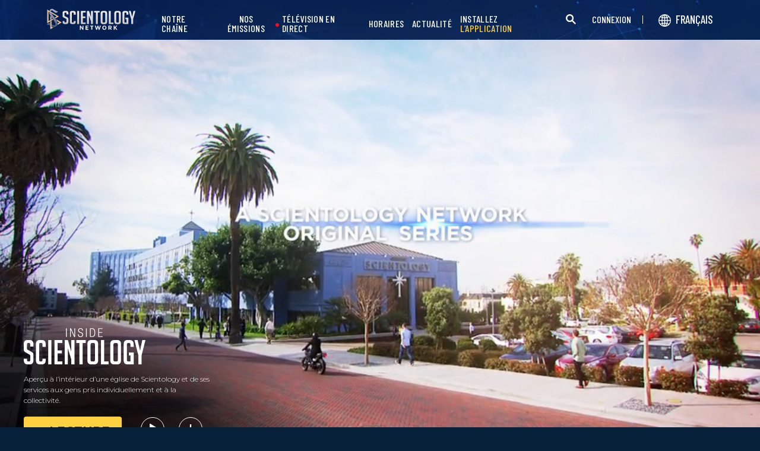

--- FILE ---
content_type: text/html; charset=utf-8
request_url: https://www.scientology.tv/fr/series/inside-scientology/inside-a-church.html
body_size: 38679
content:
<!DOCTYPE html>

<html data-orgid="" lang="fr" itemscope itemtype="http://schema.org/WebPage">








<head>
	<meta charset="utf-8">
	<meta http-equiv="X-UA-Compatible" content="IE=edge">
	<meta name="viewport" content="width=device-width, initial-scale=1, shrink-to-fit=no">
    
    <title>Inside a Church | Church of Scientology Los Angeles</title>
<meta property="local-search-title" content="Inside a Church | Church of Scientology Los Angeles" />
<link rel="alternate" type="application/rss+xml" title="Inside a Church | Church of Scientology Los Angeles" href="/fr/rss.xml" />

<meta name="facebook-domain-verification" content="80bugmtq9ry185vfk4isvud1e9ptdv" /> 








<meta itemprop="datePublished" content="2018-03-13" />
<meta itemprop="publisher" content="Scientology TV" />
<meta property="article:published_time" content="2018-03-13T00:00:00Z" />
<meta property="article:modified_time" itemprop="dateModified" content="2018-03-14T01:14:24Z" />
<meta property="fb:admins" content="633862040" />


<meta property="fb:app_id" content="1622083254554904" />



    
    









<meta name="description" content="An inside look into a Church of Scientology and its services for individuals and the community." />


<!-- OG Tags for video embeds -->









  <meta property="og:url" content="https://www.scientology.tv/fr/series/inside-scientology/inside-a-church.html">
  <meta property="og:video:type" content="text/html">
  <meta property="og:video:url" content="https://www.scientology.tv/fr/series/inside-scientology/inside-a-church.html?iframe=1">
  <meta property="og:video:secure_url" content="https://www.scientology.tv/fr/series/inside-scientology/inside-a-church.html?iframe=1">
  <meta property="og:video:width" content="800">
  <meta property="og:video:height" content="600">
  <meta name="twitter:player" content="https://www.scientology.tv/fr/series/inside-scientology/inside-a-church.html?iframe=1">
  <meta name="twitter:player:stream:content_type" content="text/html">
  <meta name="twitter:player:width" content="800">
  <meta name="twitter:player:height" content="600">
  <meta property="twitter:card" content="player">




<meta property="og:site_name" content="Scientology Network" />
<meta property="og:title" content="Inside a Church | Church of Scientology Los Angeles" />
<meta property="og:description" content="An inside look into a Church of Scientology and its services for individuals and the community." />
<meta property="og:image" content="https://files.scientology.org/imagecache/cropfit@w=890/data/www.scientology.tv/inside-a-church-of-scientology-los-angeles_fr.jpg?k=Rzr3Cafco3" />
<meta name="twitter:title" content="Inside a Church | Church of Scientology Los Angeles">
<meta name="twitter:description" content="An inside look into a Church of Scientology and its services for individuals and the community." >
<meta name="twitter:image" content="https://files.scientology.org/imagecache/cropfit@w=890/data/www.scientology.tv/inside-a-church-of-scientology-los-angeles_fr.jpg?k=Rzr3Cafco3">
<!-- End OG Tags -->



<!-- check if page is translated -->


<link rel="canonical" href="https://www.scientology.tv/fr/series/inside-scientology/inside-a-church.html" />




<link rel="alternate" hreflang="en" href="https://cw.scientology.tv/series/inside-scientology/inside-a-church.html" />



<link rel="alternate" hreflang="en" href="https://www.scientology.tv/series/inside-scientology/inside-a-church.html" />



<link rel="alternate" hreflang="da" href="https://www.scientology.tv/da/series/inside-scientology/inside-a-church.html" />



<link rel="alternate" hreflang="de" href="https://www.scientology.tv/de/series/inside-scientology/inside-a-church.html" />



<link rel="alternate" hreflang="el" href="https://www.scientology.tv/el/series/inside-scientology/inside-a-church.html" />



<link rel="alternate" hreflang="es" href="https://www.scientology.tv/es/series/inside-scientology/inside-a-church.html" />



<link rel="alternate" hreflang="es-ES" href="https://www.scientology.tv/es-ES/series/inside-scientology/inside-a-church.html" />



<link rel="alternate" hreflang="he" href="https://www.scientology.tv/he/series/inside-scientology/inside-a-church.html" />



<link rel="alternate" hreflang="hu" href="https://www.scientology.tv/hu/series/inside-scientology/inside-a-church.html" />



<link rel="alternate" hreflang="it" href="https://www.scientology.tv/it/series/inside-scientology/inside-a-church.html" />



<link rel="alternate" hreflang="ja" href="https://www.scientology.tv/ja/series/inside-scientology/inside-a-church.html" />



<link rel="alternate" hreflang="nl" href="https://www.scientology.tv/nl/series/inside-scientology/inside-a-church.html" />



<link rel="alternate" hreflang="no" href="https://www.scientology.tv/no/series/inside-scientology/inside-a-church.html" />



<link rel="alternate" hreflang="pt" href="https://www.scientology.tv/pt/series/inside-scientology/inside-a-church.html" />



<link rel="alternate" hreflang="ru" href="https://www.scientology.tv/ru/series/inside-scientology/inside-a-church.html" />



<link rel="alternate" hreflang="sv" href="https://www.scientology.tv/sv/series/inside-scientology/inside-a-church.html" />



<link rel="alternate" hreflang="zh" href="https://www.scientology.tv/zh/series/inside-scientology/inside-a-church.html" />



<link rel="alternate" hreflang="fr" href="https://www.scientology.tv/fr/series/inside-scientology/inside-a-church.html" />






<script type="application/ld+json">
[
  {
    "@context": "http://schema.org",
    "@type": "WebSite",
    "url": "https://www.scientology.tv/",
    "potentialAction": {
      "@type": "SearchAction",
      "target": "https://www.scientology.tv/search?query={search_term_string}",
      "query-input": "required name=search_term_string"
    }
  },
  {
    "@context": "http://schema.org",
    "@type": "Organization",
    "url": "https://www.scientology.tv",
    "logo": "https://www.scientology.tv/images/scientology-network-logo.jpg",
    "name": "Scientology Network",
    "sameAs": [
      "https://www.facebook.com/scientologytv",
      "https://twitter.com/scientologytv",
      "https://www.instagram.com/scientologytv/"
    ]
  },
  {
    "@context":"http://schema.org",
    "@type":"TelevisionChannel",
    "name": "Scientology Network",
    "broadcastChannelId":"320",
    "broadcastServiceTier":"Premium",
    "inBroadcastLineup":{
      "@type":"CableOrSatelliteService",
      "name": "DIRECTV"
    },
    "providesBroadcastService":{
      "@type":"BroadcastService",
      "name": "Scientology TV",
      "broadcastDisplayName": "Scientology Network",
      "broadcastAffiliateOf":{
        "@type":"Organization",
        "name":"Scientology Network"
      }
    }
  }
]
</script>










<script type="application/ld+json">
  {
    "@context": "http://schema.org",
    "@type": "VideoObject",
    "name": "À l’intérieur d’une église",
    "description": "Aperçu à l’intérieur d’une église de Scientology et de ses services aux gens pris individuellement et à la collectivité.",
    "contentUrl": "https://www.scientology.tv/fr/video-playback/inside-scientology-inside-a-church_en/master.m3u8",
    "thumbnailUrl": [
      "https://files.scientology.org/imagecache/cropfit@w=1280@qa=80/data/www.scientology.tv/inside-a-church-of-scientology-los-angeles_fr.jpg?k=1c3CgFQZ6W"
     ],
    "uploadDate": "2018-03-13T00:00:00+0000",
    "embedUrl": "https://www.scientology.tv/fr/series/inside-scientology/inside-a-church.html?iframe=1"
  }

</script>



<script type="application/ld+json">

{
    "@context": ["http://schema.org", {"@language": "en"}],
    "@id": "/series/inside-scientology/inside-a-church.html",
    "@type": "TVEpisode",
    "url": "https://www.scientology.tv/fr/series/inside-scientology/inside-a-church.html",
    "name": "À l’intérieur d’une église",
    
    
      

      
        "episodeNumber": 1,
        "partOfSeason":
        {
            "@type": "TVSeason",
            "seasonNumber": 1
        },
      
    

    
      
        "partOfSeries":
        {
            "@type": "TVSeries",
          
          
            "name": "Inside Scientology",
          
          "@id": "/fr/series/inside-scientology/",
          "sameAs": "/fr/series/inside-scientology/"
        },
      
    
    "releasedEvent":
    {
        "@type": "PublicationEvent",
        "startDate": "2018-03-13"
    },
    
    "potentialAction": [
    {
        "@type": "WatchAction",
        "target":
        {
            "@type": "EntryPoint",
            "urlTemplate": "https://www.scientology.tv/fr/series/inside-scientology/inside-a-church.html?utm_source=google-knowledge",
            "inLanguage": "en",
            "actionPlatform": [
                "http://schema.org/DesktopWebPlatform",
                "http://schema.org/MobileWebPlatform",
                "http://schema.org/AndroidPlatform",
                "http://schema.org/IOSPlatform"
            ]
          
        },
        "expectsAcceptanceOf": [
        {
            "@type": "Offer",
            "category": "free",
            "availabilityEnds": "2028-03-13T00:00:00+0000",
            "availabilityStarts": "2018-03-13T00:00:00+0000",
            "name": "High Definition",
            "price": 0.00,
            "eligibleRegion": 
    
    [
        {"@type": "Country","name": "AF"},{"@type": "Country","name": "AL"},{"@type": "Country","name": "DZ"},{"@type": "Country","name": "AS"},{"@type": "Country","name": "AD"},{"@type": "Country","name": "AO"},{"@type": "Country","name": "AI"},{"@type": "Country","name": "AQ"},{"@type": "Country","name": "AG"},{"@type": "Country","name": "AR"},{"@type": "Country","name": "AM"},{"@type": "Country","name": "AW"},{"@type": "Country","name": "AU"},{"@type": "Country","name": "AT"},{"@type": "Country","name": "AZ"},{"@type": "Country","name": "BS"},{"@type": "Country","name": "BH"},{"@type": "Country","name": "BD"},{"@type": "Country","name": "BB"},{"@type": "Country","name": "BY"},{"@type": "Country","name": "BE"},{"@type": "Country","name": "BZ"},{"@type": "Country","name": "BJ"},{"@type": "Country","name": "BM"},{"@type": "Country","name": "BT"},{"@type": "Country","name": "BO"},{"@type": "Country","name": "BQ"},{"@type": "Country","name": "BA"},{"@type": "Country","name": "BW"},{"@type": "Country","name": "BV"},{"@type": "Country","name": "BR"},{"@type": "Country","name": "IO"},{"@type": "Country","name": "BN"},{"@type": "Country","name": "BG"},{"@type": "Country","name": "BF"},{"@type": "Country","name": "BI"},{"@type": "Country","name": "CV"},{"@type": "Country","name": "KH"},{"@type": "Country","name": "CM"},{"@type": "Country","name": "CA"},{"@type": "Country","name": "KY"},{"@type": "Country","name": "CF"},{"@type": "Country","name": "TD"},{"@type": "Country","name": "CL"},{"@type": "Country","name": "CN"},{"@type": "Country","name": "CX"},{"@type": "Country","name": "CC"},{"@type": "Country","name": "CO"},{"@type": "Country","name": "KM"},{"@type": "Country","name": "CD"},{"@type": "Country","name": "CG"},{"@type": "Country","name": "CK"},{"@type": "Country","name": "CR"},{"@type": "Country","name": "HR"},{"@type": "Country","name": "CU"},{"@type": "Country","name": "CW"},{"@type": "Country","name": "CY"},{"@type": "Country","name": "CZ"},{"@type": "Country","name": "CI"},{"@type": "Country","name": "DK"},{"@type": "Country","name": "DJ"},{"@type": "Country","name": "DM"},{"@type": "Country","name": "DO"},{"@type": "Country","name": "EC"},{"@type": "Country","name": "EG"},{"@type": "Country","name": "SV"},{"@type": "Country","name": "GQ"},{"@type": "Country","name": "ER"},{"@type": "Country","name": "EE"},{"@type": "Country","name": "SZ"},{"@type": "Country","name": "ET"},{"@type": "Country","name": "FK"},{"@type": "Country","name": "FO"},{"@type": "Country","name": "FJ"},{"@type": "Country","name": "FI"},{"@type": "Country","name": "FR"},{"@type": "Country","name": "GF"},{"@type": "Country","name": "PF"},{"@type": "Country","name": "TF"},{"@type": "Country","name": "GA"},{"@type": "Country","name": "GM"},{"@type": "Country","name": "GE"},{"@type": "Country","name": "DE"},{"@type": "Country","name": "GH"},{"@type": "Country","name": "GI"},{"@type": "Country","name": "GR"},{"@type": "Country","name": "GL"},{"@type": "Country","name": "GD"},{"@type": "Country","name": "GP"},{"@type": "Country","name": "GU"},{"@type": "Country","name": "GT"},{"@type": "Country","name": "GG"},{"@type": "Country","name": "GN"},{"@type": "Country","name": "GW"},{"@type": "Country","name": "GY"},{"@type": "Country","name": "HT"},{"@type": "Country","name": "HM"},{"@type": "Country","name": "VA"},{"@type": "Country","name": "HN"},{"@type": "Country","name": "HK"},{"@type": "Country","name": "HU"},{"@type": "Country","name": "IS"},{"@type": "Country","name": "IN"},{"@type": "Country","name": "ID"},{"@type": "Country","name": "IR"},{"@type": "Country","name": "IQ"},{"@type": "Country","name": "IE"},{"@type": "Country","name": "IM"},{"@type": "Country","name": "IL"},{"@type": "Country","name": "IT"},{"@type": "Country","name": "JM"},{"@type": "Country","name": "JP"},{"@type": "Country","name": "JE"},{"@type": "Country","name": "JO"},{"@type": "Country","name": "KZ"},{"@type": "Country","name": "KE"},{"@type": "Country","name": "KI"},{"@type": "Country","name": "KP"},{"@type": "Country","name": "KR"},{"@type": "Country","name": "KW"},{"@type": "Country","name": "KG"},{"@type": "Country","name": "LA"},{"@type": "Country","name": "LV"},{"@type": "Country","name": "LB"},{"@type": "Country","name": "LS"},{"@type": "Country","name": "LR"},{"@type": "Country","name": "LY"},{"@type": "Country","name": "LI"},{"@type": "Country","name": "LT"},{"@type": "Country","name": "LU"},{"@type": "Country","name": "MO"},{"@type": "Country","name": "MK"},{"@type": "Country","name": "MG"},{"@type": "Country","name": "MW"},{"@type": "Country","name": "MY"},{"@type": "Country","name": "MV"},{"@type": "Country","name": "ML"},{"@type": "Country","name": "MT"},{"@type": "Country","name": "MH"},{"@type": "Country","name": "MQ"},{"@type": "Country","name": "MR"},{"@type": "Country","name": "MU"},{"@type": "Country","name": "YT"},{"@type": "Country","name": "MX"},{"@type": "Country","name": "FM"},{"@type": "Country","name": "MD"},{"@type": "Country","name": "MC"},{"@type": "Country","name": "MN"},{"@type": "Country","name": "ME"},{"@type": "Country","name": "MS"},{"@type": "Country","name": "MA"},{"@type": "Country","name": "MZ"},{"@type": "Country","name": "MM"},{"@type": "Country","name": "NA"},{"@type": "Country","name": "NR"},{"@type": "Country","name": "NP"},{"@type": "Country","name": "NL"},{"@type": "Country","name": "NC"},{"@type": "Country","name": "NZ"},{"@type": "Country","name": "NI"},{"@type": "Country","name": "NE"},{"@type": "Country","name": "NG"},{"@type": "Country","name": "NU"},{"@type": "Country","name": "NF"},{"@type": "Country","name": "MP"},{"@type": "Country","name": "NO"},{"@type": "Country","name": "OM"},{"@type": "Country","name": "PK"},{"@type": "Country","name": "PW"},{"@type": "Country","name": "PS"},{"@type": "Country","name": "PA"},{"@type": "Country","name": "PG"},{"@type": "Country","name": "PY"},{"@type": "Country","name": "PE"},{"@type": "Country","name": "PH"},{"@type": "Country","name": "PN"},{"@type": "Country","name": "PL"},{"@type": "Country","name": "PT"},{"@type": "Country","name": "PR"},{"@type": "Country","name": "QA"},{"@type": "Country","name": "RO"},{"@type": "Country","name": "RU"},{"@type": "Country","name": "RW"},{"@type": "Country","name": "RE"},{"@type": "Country","name": "BL"},{"@type": "Country","name": "SH"},{"@type": "Country","name": "KN"},{"@type": "Country","name": "LC"},{"@type": "Country","name": "MF"},{"@type": "Country","name": "PM"},{"@type": "Country","name": "VC"},{"@type": "Country","name": "WS"},{"@type": "Country","name": "SM"},{"@type": "Country","name": "ST"},{"@type": "Country","name": "SA"},{"@type": "Country","name": "SN"},{"@type": "Country","name": "RS"},{"@type": "Country","name": "SC"},{"@type": "Country","name": "SL"},{"@type": "Country","name": "SG"},{"@type": "Country","name": "SX"},{"@type": "Country","name": "SK"},{"@type": "Country","name": "SI"},{"@type": "Country","name": "SB"},{"@type": "Country","name": "SO"},{"@type": "Country","name": "ZA"},{"@type": "Country","name": "GS"},{"@type": "Country","name": "SS"},{"@type": "Country","name": "ES"},{"@type": "Country","name": "LK"},{"@type": "Country","name": "SD"},{"@type": "Country","name": "SR"},{"@type": "Country","name": "SJ"},{"@type": "Country","name": "SE"},{"@type": "Country","name": "CH"},{"@type": "Country","name": "SY"},{"@type": "Country","name": "TW"},{"@type": "Country","name": "TJ"},{"@type": "Country","name": "TZ"},{"@type": "Country","name": "TH"},{"@type": "Country","name": "TL"},{"@type": "Country","name": "TG"},{"@type": "Country","name": "TK"},{"@type": "Country","name": "TO"},{"@type": "Country","name": "TT"},{"@type": "Country","name": "TN"},{"@type": "Country","name": "TR"},{"@type": "Country","name": "TM"},{"@type": "Country","name": "TC"},{"@type": "Country","name": "TV"},{"@type": "Country","name": "UG"},{"@type": "Country","name": "UA"},{"@type": "Country","name": "AE"},{"@type": "Country","name": "GB"},{"@type": "Country","name": "UM"},{"@type": "Country","name": "US"},{"@type": "Country","name": "UY"},{"@type": "Country","name": "UZ"},{"@type": "Country","name": "VU"},{"@type": "Country","name": "VE"},{"@type": "Country","name": "VN"},{"@type": "Country","name": "VG"},{"@type": "Country","name": "VI"},{"@type": "Country","name": "WF"},{"@type": "Country","name": "EH"},{"@type": "Country","name": "YE"},{"@type": "Country","name": "ZM"},{"@type": "Country","name": "ZW"}
    ]
,
            "priceCurrency": "USD"
        }]
    },
    {
        "@type":"ViewAction",
        "target":[
            {
              "@type":"EntryPoint",
              "urlTemplate": "https://www.scientology.tv/fr/series/inside-scientology/inside-a-church.html?utm_source=google-knowledge",
              "inLanguage": "en",
              "actionPlatform":[
                     "http://schema.org/DesktopWebPlatform",
                     "http://schema.org/IOSPlatform",
                     "http://schema.org/AndroidPlatform"
                ]
            }
        ],
        "expectsAcceptanceOf": [
          {
              "@type": "Offer",
              "availabilityEnds": "2028-03-13T00:00:00+0000",
              "availabilityStarts": "2018-03-13T00:00:00+0000",
              "eligibleRegion": 
    
    [
        {"@type": "Country","name": "AF"},{"@type": "Country","name": "AL"},{"@type": "Country","name": "DZ"},{"@type": "Country","name": "AS"},{"@type": "Country","name": "AD"},{"@type": "Country","name": "AO"},{"@type": "Country","name": "AI"},{"@type": "Country","name": "AQ"},{"@type": "Country","name": "AG"},{"@type": "Country","name": "AR"},{"@type": "Country","name": "AM"},{"@type": "Country","name": "AW"},{"@type": "Country","name": "AU"},{"@type": "Country","name": "AT"},{"@type": "Country","name": "AZ"},{"@type": "Country","name": "BS"},{"@type": "Country","name": "BH"},{"@type": "Country","name": "BD"},{"@type": "Country","name": "BB"},{"@type": "Country","name": "BY"},{"@type": "Country","name": "BE"},{"@type": "Country","name": "BZ"},{"@type": "Country","name": "BJ"},{"@type": "Country","name": "BM"},{"@type": "Country","name": "BT"},{"@type": "Country","name": "BO"},{"@type": "Country","name": "BQ"},{"@type": "Country","name": "BA"},{"@type": "Country","name": "BW"},{"@type": "Country","name": "BV"},{"@type": "Country","name": "BR"},{"@type": "Country","name": "IO"},{"@type": "Country","name": "BN"},{"@type": "Country","name": "BG"},{"@type": "Country","name": "BF"},{"@type": "Country","name": "BI"},{"@type": "Country","name": "CV"},{"@type": "Country","name": "KH"},{"@type": "Country","name": "CM"},{"@type": "Country","name": "CA"},{"@type": "Country","name": "KY"},{"@type": "Country","name": "CF"},{"@type": "Country","name": "TD"},{"@type": "Country","name": "CL"},{"@type": "Country","name": "CN"},{"@type": "Country","name": "CX"},{"@type": "Country","name": "CC"},{"@type": "Country","name": "CO"},{"@type": "Country","name": "KM"},{"@type": "Country","name": "CD"},{"@type": "Country","name": "CG"},{"@type": "Country","name": "CK"},{"@type": "Country","name": "CR"},{"@type": "Country","name": "HR"},{"@type": "Country","name": "CU"},{"@type": "Country","name": "CW"},{"@type": "Country","name": "CY"},{"@type": "Country","name": "CZ"},{"@type": "Country","name": "CI"},{"@type": "Country","name": "DK"},{"@type": "Country","name": "DJ"},{"@type": "Country","name": "DM"},{"@type": "Country","name": "DO"},{"@type": "Country","name": "EC"},{"@type": "Country","name": "EG"},{"@type": "Country","name": "SV"},{"@type": "Country","name": "GQ"},{"@type": "Country","name": "ER"},{"@type": "Country","name": "EE"},{"@type": "Country","name": "SZ"},{"@type": "Country","name": "ET"},{"@type": "Country","name": "FK"},{"@type": "Country","name": "FO"},{"@type": "Country","name": "FJ"},{"@type": "Country","name": "FI"},{"@type": "Country","name": "FR"},{"@type": "Country","name": "GF"},{"@type": "Country","name": "PF"},{"@type": "Country","name": "TF"},{"@type": "Country","name": "GA"},{"@type": "Country","name": "GM"},{"@type": "Country","name": "GE"},{"@type": "Country","name": "DE"},{"@type": "Country","name": "GH"},{"@type": "Country","name": "GI"},{"@type": "Country","name": "GR"},{"@type": "Country","name": "GL"},{"@type": "Country","name": "GD"},{"@type": "Country","name": "GP"},{"@type": "Country","name": "GU"},{"@type": "Country","name": "GT"},{"@type": "Country","name": "GG"},{"@type": "Country","name": "GN"},{"@type": "Country","name": "GW"},{"@type": "Country","name": "GY"},{"@type": "Country","name": "HT"},{"@type": "Country","name": "HM"},{"@type": "Country","name": "VA"},{"@type": "Country","name": "HN"},{"@type": "Country","name": "HK"},{"@type": "Country","name": "HU"},{"@type": "Country","name": "IS"},{"@type": "Country","name": "IN"},{"@type": "Country","name": "ID"},{"@type": "Country","name": "IR"},{"@type": "Country","name": "IQ"},{"@type": "Country","name": "IE"},{"@type": "Country","name": "IM"},{"@type": "Country","name": "IL"},{"@type": "Country","name": "IT"},{"@type": "Country","name": "JM"},{"@type": "Country","name": "JP"},{"@type": "Country","name": "JE"},{"@type": "Country","name": "JO"},{"@type": "Country","name": "KZ"},{"@type": "Country","name": "KE"},{"@type": "Country","name": "KI"},{"@type": "Country","name": "KP"},{"@type": "Country","name": "KR"},{"@type": "Country","name": "KW"},{"@type": "Country","name": "KG"},{"@type": "Country","name": "LA"},{"@type": "Country","name": "LV"},{"@type": "Country","name": "LB"},{"@type": "Country","name": "LS"},{"@type": "Country","name": "LR"},{"@type": "Country","name": "LY"},{"@type": "Country","name": "LI"},{"@type": "Country","name": "LT"},{"@type": "Country","name": "LU"},{"@type": "Country","name": "MO"},{"@type": "Country","name": "MK"},{"@type": "Country","name": "MG"},{"@type": "Country","name": "MW"},{"@type": "Country","name": "MY"},{"@type": "Country","name": "MV"},{"@type": "Country","name": "ML"},{"@type": "Country","name": "MT"},{"@type": "Country","name": "MH"},{"@type": "Country","name": "MQ"},{"@type": "Country","name": "MR"},{"@type": "Country","name": "MU"},{"@type": "Country","name": "YT"},{"@type": "Country","name": "MX"},{"@type": "Country","name": "FM"},{"@type": "Country","name": "MD"},{"@type": "Country","name": "MC"},{"@type": "Country","name": "MN"},{"@type": "Country","name": "ME"},{"@type": "Country","name": "MS"},{"@type": "Country","name": "MA"},{"@type": "Country","name": "MZ"},{"@type": "Country","name": "MM"},{"@type": "Country","name": "NA"},{"@type": "Country","name": "NR"},{"@type": "Country","name": "NP"},{"@type": "Country","name": "NL"},{"@type": "Country","name": "NC"},{"@type": "Country","name": "NZ"},{"@type": "Country","name": "NI"},{"@type": "Country","name": "NE"},{"@type": "Country","name": "NG"},{"@type": "Country","name": "NU"},{"@type": "Country","name": "NF"},{"@type": "Country","name": "MP"},{"@type": "Country","name": "NO"},{"@type": "Country","name": "OM"},{"@type": "Country","name": "PK"},{"@type": "Country","name": "PW"},{"@type": "Country","name": "PS"},{"@type": "Country","name": "PA"},{"@type": "Country","name": "PG"},{"@type": "Country","name": "PY"},{"@type": "Country","name": "PE"},{"@type": "Country","name": "PH"},{"@type": "Country","name": "PN"},{"@type": "Country","name": "PL"},{"@type": "Country","name": "PT"},{"@type": "Country","name": "PR"},{"@type": "Country","name": "QA"},{"@type": "Country","name": "RO"},{"@type": "Country","name": "RU"},{"@type": "Country","name": "RW"},{"@type": "Country","name": "RE"},{"@type": "Country","name": "BL"},{"@type": "Country","name": "SH"},{"@type": "Country","name": "KN"},{"@type": "Country","name": "LC"},{"@type": "Country","name": "MF"},{"@type": "Country","name": "PM"},{"@type": "Country","name": "VC"},{"@type": "Country","name": "WS"},{"@type": "Country","name": "SM"},{"@type": "Country","name": "ST"},{"@type": "Country","name": "SA"},{"@type": "Country","name": "SN"},{"@type": "Country","name": "RS"},{"@type": "Country","name": "SC"},{"@type": "Country","name": "SL"},{"@type": "Country","name": "SG"},{"@type": "Country","name": "SX"},{"@type": "Country","name": "SK"},{"@type": "Country","name": "SI"},{"@type": "Country","name": "SB"},{"@type": "Country","name": "SO"},{"@type": "Country","name": "ZA"},{"@type": "Country","name": "GS"},{"@type": "Country","name": "SS"},{"@type": "Country","name": "ES"},{"@type": "Country","name": "LK"},{"@type": "Country","name": "SD"},{"@type": "Country","name": "SR"},{"@type": "Country","name": "SJ"},{"@type": "Country","name": "SE"},{"@type": "Country","name": "CH"},{"@type": "Country","name": "SY"},{"@type": "Country","name": "TW"},{"@type": "Country","name": "TJ"},{"@type": "Country","name": "TZ"},{"@type": "Country","name": "TH"},{"@type": "Country","name": "TL"},{"@type": "Country","name": "TG"},{"@type": "Country","name": "TK"},{"@type": "Country","name": "TO"},{"@type": "Country","name": "TT"},{"@type": "Country","name": "TN"},{"@type": "Country","name": "TR"},{"@type": "Country","name": "TM"},{"@type": "Country","name": "TC"},{"@type": "Country","name": "TV"},{"@type": "Country","name": "UG"},{"@type": "Country","name": "UA"},{"@type": "Country","name": "AE"},{"@type": "Country","name": "GB"},{"@type": "Country","name": "UM"},{"@type": "Country","name": "US"},{"@type": "Country","name": "UY"},{"@type": "Country","name": "UZ"},{"@type": "Country","name": "VU"},{"@type": "Country","name": "VE"},{"@type": "Country","name": "VN"},{"@type": "Country","name": "VG"},{"@type": "Country","name": "VI"},{"@type": "Country","name": "WF"},{"@type": "Country","name": "EH"},{"@type": "Country","name": "YE"},{"@type": "Country","name": "ZM"},{"@type": "Country","name": "ZW"}
    ]
,
              "name": "High Definition",
              "category": "free",
              "price": 0.00,
              "priceCurrency": "USD"
          }
      ]
    }
    ],
    
  
    
    "image": [
        "https://files.scientology.org/imagecache/cropfit@w=1280@qa=80/data/www.scientology.tv/inside-a-church-of-scientology-los-angeles_fr.jpg?k=1c3CgFQZ6W"
    ],
    
    "description": "Aperçu à l’intérieur d’une église de Scientology et de ses services aux gens pris individuellement et à la collectivité."
}
</script>



<script type="application/ld+json">
{
  "@context": "http://schema.org",
  "@type": "BreadcrumbList",
  "itemListElement": [{
    "@type": "ListItem",
    "position": 1,
    "item": {
      "@id": "https://www.scientology.tv/",
      "name": "Scientology Network"
    }
  }

  

  
    
    
    
    ,{
      "@type": "ListItem",
      "position": 2,
      "item": {
        "@id": "/fr/series/inside-scientology/",
        "name": "Inside Scientology"
      }
      
    }
    
    ,{
      "@type": "ListItem",
      "position": 3,
      "item": {
        "@id": "/series/inside-scientology/inside-a-church.html",
        "name": "À l’intérieur d’une église"
      }
      
    }
  
 ]
}
</script>
<!-- https://developers.google.com/actions/media/tv-movies-specification -->






    

    <!-- https://browser-update.org/ -->

<!-- <script> 
MAKE IT ASYNCH !!!!
var $buoop = {vs:{i:10,f:-4,o:-4,s:8,c:-4},api:4}; 
function $buo_f(){ 
 var e = document.createElement("script"); 
 e.src = "//browser-update.org/update.min.js"; 
 document.body.appendChild(e);
};
try {document.addEventListener("DOMContentLoaded", $buo_f,false)}
catch(e){window.attachEvent("onload", $buo_f)}
</script> -->
    
    <script>
WebFontConfig = {
    google: {
        families: [
            'Mulish:200,700',
            
            
            
            
            
            'Barlow Condensed:500',
            'Montserrat:300,400,500,600,700,300i,400i,500i,600i,700i&display=swap',
        ]
    },
    custom: {
        // families: ['icomoon',' mulish','oswald'],
        urls: [
            '/css/fonts.css',
            
        ]
    }
};


(function(d) {
    var wf = d.createElement('script'),
        s = d.scripts[0];
    wf.src = 'https://ajax.googleapis.com/ajax/libs/webfont/1.6.26/webfont.js';
    wf.async = true;
    s.parentNode.insertBefore(wf, s);
})(document);
</script>

<link href="https://fonts.googleapis.com/css2?family=Open+Sans:ital,wdth,wght@0,75..100,300..800;1,75..100,300..800&display=swap" rel="stylesheet">


    <link rel="shortcut icon" type="image/x-icon" href="/favicon.ico" />
    <link rel="apple-touch-icon" sizes="180x180" href="/favicons/apple-touch-icon.png">
    <link rel="icon" type="image/png" href="/favicons/favicon-32x32.png" sizes="32x32">
    <link rel="icon" type="image/png" href="/favicons/favicon-16x16.png" sizes="16x16">
    <link rel="manifest" href="/manifest.json">
    <link rel="mask-icon" href="/favicons/safari-pinned-tab.svg" color="#5bbad5">
    <meta name="theme-color" content="#29476b">
    <meta name="apple-itunes-app" content="app-id=1260133757, app-argument=https://www.scientology.tv/fr/series/inside-scientology/inside-a-church.html">

    <!-- preload -->
    
        
        
        <link rel="preload" as="image" href="https://files.scientology.org/imagecache/cropfit@w=1280@qa=60/data/www.scientology.tv/inside-a-church-of-scientology-los-angeles_fr.jpg?k=s-RI-Vc6ZM" />
    


    <!-- Start SmartBanner configuration -->
    <meta name="smartbanner:title" content="Scientology TV">
    <meta name="smartbanner:author" content=" ">
    <meta name="smartbanner:price" content="Gratuit">
    <meta name="smartbanner:price-suffix-apple" content=" dans l’App Store">
    <meta name="smartbanner:price-suffix-google" content=" À Google Play">
    <meta name="smartbanner:button" content="VOIR">
    <meta name="smartbanner:icon-apple" content="/android-chrome-192x192.png">
    <meta name="smartbanner:icon-google" content="/android-chrome-192x192.png">
    <meta name="smartbanner:button-url-apple" content="https://itunes.apple.com/us/app/scientology-network/id1260133757">
    <meta name="smartbanner:button-url-google" content="https://play.google.com/store/apps/details?id=org.scientology.android.tv.mobile.app">
    <meta name="smartbanner:enabled-platforms" content="android,ios">

    <!-- 1 week -->
    <meta name="smartbanner:hide-ttl" content="604800000">
    <!-- End SmartBanner configuration -->

    
    <link rel="stylesheet" href="/fr/scss2/_combined.css?_=1207f">
    <style>
        a.primary-nav-item--link {
            color: #fff;
        }
    </style>
    

    
        


<script src="https://tr.standardadmin.org/tr2.js" async></script>
<script>
  var _tr = window._tr || [];
</script>


<script>
  window.dataLayer = window.dataLayer || [];
  function gtag(){dataLayer.push(arguments);}
</script>



<!-- Global site tag (gtag.js) - Google Analytics -->
<script async src="https://www.googletagmanager.com/gtag/js?id=G-Q1G4LDB92D"></script>
<script>
  window.dataLayer = window.dataLayer || [];
  function gtag(){dataLayer.push(arguments);}

  gtag('consent', 'default', {
    'ad_storage': 'denied',
    'analytics_storage': 'denied',
    'functionality_storage': 'denied',
    'personalization_storage': 'denied',
    'wait_for_update': 500 // Wait until baner loads
  });

  window.gtagConsentV2 = true;

  gtag('js', new Date());

  //  GA4
  gtag('config', 'G-Q1G4LDB92D', {
    send_page_view: false
  });
  
  

  
  
   gtag('config', 'AW-650965982', {
    send_page_view: false
  });
  
   gtag('config', 'DC-5756302', {
      send_page_view: false
    });
   

    
    gtag('config', 'AW-16790022312', {
      send_page_view: false
    });

    
    gtag('config', 'AW-17099367989', {
      send_page_view: false
    });

</script>





<!-- Facebook Pixel Code -->
<script type="text/plain" data-cookiecategory="targeting">
!function(f,b,e,v,n,t,s)
{if(f.fbq)return;n=f.fbq=function(){n.callMethod?
n.callMethod.apply(n,arguments):n.queue.push(arguments)};
if(!f._fbq)f._fbq=n;n.push=n;n.loaded=!0;n.version='2.0';
n.queue=[];t=b.createElement(e);t.async=!0;
t.src=v;s=b.getElementsByTagName(e)[0];
s.parentNode.insertBefore(t,s)}(window,document,'script',
'https://connect.facebook.net/en_US/fbevents.js');
 
 fbq('init', '461553189900518');

 
 


fbq('init', '1429952205229041');



fbq('track', 'PageView');



</script>

<noscript><img height="1" width="1" style="display:none"
src=https://www.facebook.com/tr?id=461553189900518&ev=PageView&noscript=1
/></noscript>


<script async src="https://js.adsrvr.org/up_loader.3.0.0.js" type="text/plain" data-cookiecategory="targeting"></script>
<script type="text/plain" data-cookiecategory="targeting">
window.ttdConversionEventsLayer = window.ttdConversionEventsLayer || [];
function ttdConversionEvents() {
window.ttdConversionEventsLayer.push(arguments);
}

ttdConversionEvents("init", {
advertiserId: "4shptpn",
pixelIds: ["b2mga5g"]
});

ttdConversionEvents("event", {});
</script>
 

<script type="text/plain" data-cookiecategory="targeting">
    !function(e,t,n,s,u,a){e.twq||(s=e.twq=function(){s.exe?s.exe.apply(s,arguments):s.queue.push(arguments);
},s.version='1.1',s.queue=[],u=t.createElement(n),u.async=!0,u.src='//static.ads-twitter.com/uwt.js',
a=t.getElementsByTagName(n)[0],a.parentNode.insertBefore(u,a))}(window,document,'script');
    twq('init','o196x');
    twq('track','PageView');

    
    
</script>


<!-- End Facebook Pixel Code -->
<script type="text/plain" data-cookiecategory="performance">
    var owa_baseUrl = 'http://beacon.9165619.com/';
    var owa_cmds = owa_cmds || [];
    owa_cmds.push(['setSiteId', 'ba139b50221c9f932489737e762a4f59']);
    owa_cmds.push(['trackPageView']);
    owa_cmds.push(['trackClicks']);

    (function() {
        var _owa = document.createElement('script'); _owa.type = 'text/javascript'; _owa.async = true;
        owa_baseUrl = ('https:' == document.location.protocol ? window.owa_baseSecUrl || owa_baseUrl.replace(/http:/, 'https:') : owa_baseUrl );
        _owa.src = owa_baseUrl + 'tracker-min.js';
        var _owa_s = document.getElementsByTagName('script')[0]; _owa_s.parentNode.insertBefore(_owa, _owa_s);
    }());
</script>

<!-- Matomo -->
<script type="text/plain" data-cookiecategory="performance">
  var _paq = window._paq = window._paq || [];
  /* tracker methods like "setCustomDimension" should be called before "trackPageView" */
  _paq.push(['trackPageView']);
  _paq.push(['enableLinkTracking']);
  (function() {
    var u="https://panalytics.standardadmin.org/";
    _paq.push(['setTrackerUrl', u+'matomo.php']);
    _paq.push(['setSiteId', 'KENQAXLXNZLVZYG']); // tv 2.0
    var d=document, g=d.createElement('script'), s=d.getElementsByTagName('script')[0];
    g.async=true; g.src=u+'matomo.js'; s.parentNode.insertBefore(g,s);
  })();
</script>
<!-- End Matomo Code -->

<!-- Google Tag Manager -->
<script type="text/plain" data-cookiecategory="performance">(function(w,d,s,l,i){w[l]=w[l]||[];w[l].push({'gtm.start':
new Date().getTime(),event:'gtm.js'});var f=d.getElementsByTagName(s)[0],
j=d.createElement(s),dl=l!='dataLayer'?'&l='+l:'';j.async=true;j.src=
'https://www.googletagmanager.com/gtm.js?id='+i+dl;f.parentNode.insertBefore(j,f);
})(window,document,'script','dataLayer','GTM-5HC5ZF4');</script>
<!-- End Google Tag Manager -->


<!-- Snap Pixel Code -->
<script type="text/plain" data-cookiecategory="targeting">
  (function(e,t,n){if(e.snaptr)return;var a=e.snaptr=function()
  {a.handleRequest?a.handleRequest.apply(a,arguments):a.queue.push(arguments)};
  a.queue=[];var s='script';r=t.createElement(s);r.async=!0;
  r.src=n;var u=t.getElementsByTagName(s)[0];
  u.parentNode.insertBefore(r,u);})(window,document,
  'https://sc-static.net/scevent.min.js');
  
  snaptr('init', '527a4835-5271-4527-8e55-d5240ce0a5a6', {});
  
  snaptr('track', 'PAGE_VIEW');
  
  </script>
  <!-- End Snap Pixel Code -->





<script type="text/javascript">
    (function(c,l,a,r,i,t,y){
        c[a]=c[a]||function(){(c[a].q=c[a].q||[]).push(arguments)};
        t=l.createElement(r);t.async=1;t.src="https://www.clarity.ms/tag/"+i;
        y=l.getElementsByTagName(r)[0];y.parentNode.insertBefore(t,y);
    })(window, document, "clarity", "script", "tehn9eqcoo");
</script>

<script type="text/plain" data-cookiecategory="performance">
  window.clarity("consent", true);
  window.clarity("set", "variant", "Site 2.0");
</script>
        <!-- <script async src="/_combined/sentry.js?_=1207f"></script> -->
    

    <script>
        
        var globalLang = "fr";
    </script>
   
    <script async src="/fr/_combined/sentry.js?_=1207f"></script>
</head>






    
    
    




<body class=" tenant path-series path-series-inside-scientology path-series-inside-scientology-inside-a-church_html path-series-inside-scientology-inside-a-church type-episode playback-page  category-inside-scientology">
<!-- Google Tag Manager (noscript) -->
<noscript><iframe src="https://www.googletagmanager.com/ns.html?id=GTM-5HC5ZF4"
height="0" width="0" style="display:none;visibility:hidden"></iframe></noscript>
<!-- End Google Tag Manager (noscript) -->

<composebar></composebar>



















<div class="page-overlay"></div>
<div class="search">
	<div class="container">
		<button id="btn-search-close" class="btn btn--search-close" aria-label="Close search form">
			<img src="/images/close-button.svg" alt="">
		</button>
	</div>
	<form class="search__form" action="/fr/search/">
		<input class="search__input" name="query" aria-label="Search" type="search" placeholder="" autocomplete="off" autocorrect="off" autocapitalize="off" spellcheck="false" />
		<span class="search__info">Appuyez sur « entrer » pour lancer une recherche ou « échapper » pour fermer</span>
	</form>
</div>
<!-- /search -->
<!-- Embed Modal -->
<div class="modal fade embed-modal" id="embed-modal" tabindex="-1" role="dialog" aria-labelledby="embed-modal" aria-hidden="true">
    <div class="modal-dialog modal-dialog-centered" role="document">
      <div class="modal-content login-modal-content">
        <div class="login-modal-header">
          <h3 class="modal-title relative">
              <span class="icon-embed"></span>
              Ajouter cette vidéo
          </h3>
          <button type="button" class="close login--close-button" data-dismiss="modal" aria-label="Fermer">
            <span aria-hidden="true">&times;</span>
          </button>
        </div>
        <div>

        
        
        
         

        <div class="embed-modal-example">
        </div>

        <textarea class="embed-code" id="embed_code" readonly="readonly"><div style="width: 100%;padding:56.25% 0 0 0;position:relative;"><iframe src="https://www.scientology.tv/fr/series/inside-scientology/inside-a-church.html?iframe=1" style="position:absolute;top:0;left:0;width:100%;height:100%;" frameborder="0" allow="autoplay; fullscreen" allowfullscreen=""></iframe></div></textarea>

          <div class="row mt-2">
              <div class="col-sm-6 mt-sm-0 d-flex align-items-center">
                <label class="embed-start-at__label" for="embed--start-at__checkbox">
                    <input id="embed--start-at__checkbox" type="checkbox" name="embed-start-at__checkbox">
                     Commence à
                 </label>
                 <input class="embed--start-at" autocomplete="off" placeholder="" autocapitalize="none" autocorrect="off" aria-describedby="" tabindex="-1" value="0:00" disabled>
              </div>
          </div>

          <div class="d-flex justify-content-center">
              <div class="mb-4">
                <button class="btn embed--copy-btn btn-lg btn-block featured-button" data-clipboard-action="copy" data-clipboard-target="#embed_code" data-toggle="tooltip" data-placement="top" title="Copié">
                    COPIER LE CODE
                </button>
              </div>
          </div>
        </div>
      </div>
    </div>
  </div>


  
    
    
    
    
  
<!-- Modal -->
<div class="modal fade login-modal" id="login-modal" tabindex="-1" role="dialog" aria-labelledby="login-modal" aria-hidden="true">
  <div class="modal-dialog" role="document">
    <div class="modal-content login-modal-content">
      <div class="login-modal-header">
        <img class="lazyload login-modal-header-logo" data-src="/images/scientology-network-logo-full.svg" alt="">
        <button type="button" class="close login--close-button" data-dismiss="modal" aria-label="Close">
          <span aria-hidden="true">&times;</span>
        </button>
      </div>
      <div class="container-fluid">
        
        <div class="login-form">
          <p class="login-modal-para">
            Se connecter avec
          </p>
          <div class="d-flex justify-content-center">
            <button type="button" class="btn btn-primary btn-lg btn-block btn-social-signin btn-google-sign-in">
              <img class="lazyload" data-src="/images/google_logo.svg"> GOOGLE
            </button>
            <button type="button" class="btn btn-primary btn-lg btn-block btn-social-signin btn-facebook-sign-in ml-3">
              <img class="lazyload" data-src="/images/facebook_logo.svg" alt="Facebook"> FACEBOOK
            </button>
          </div>
        </div>

        <p class="login-modal-para mt-5">
          Ou inscrivez-vous avec votre adresse e-mail
        </p>
        
         <div class="login-alert login-alert__login">
          <span class="login-error user-not-found">
            Utilisateur pas trouvé avec l’e-mail fourni.
          </span>

          <span class="login-error invalid-email">
            Adresse e-mail erronée.
          </span>

          <span class="login-error wrong-password">
            Veuillez vérifier votre entrée et essayer à nouveau.
          </span>
         </div>
        <form action="" class="login-form sign-in-form--wrapper">
          <div class="row">
              <input class="col-12 login-form--input mt-2" type="email" name="email" placeholder="E-mail" required autocomplete="email">
              <input class="col-12 login-form--input" type="password" name="password" placeholder="Mot de passe" required autocomplete="current-password">
              <div class="d-flex justify-content-center w-100 mt-2 mb-2">
                <button type="submit" class="btn btn-block btn-lg featured-button justify-content-center">CONNEXION</button>
              </div>
            </div>
        </form>

        <p class="login-form--forgot-text mt-0">
          Nom d’utilisateur ou mot de passe oublié ?
        </p>

        <button type="button" class="col-sm-12 mt-4 btn btn-lg btn-block btn-email-sign-up">Créer un compte</button>

      </div>
    </div>
  </div>
</div>

<!-- Modal -->
<div class="modal fade password-reset" id="password-reset" tabindex="-1" role="dialog" aria-labelledby="password-reset" aria-hidden="true">
  <div class="modal-dialog" role="document">
    <div class="modal-content login-modal-content">
      <div class="login-modal-header">
        <h3 class="modal-title">Réinitialiser votre mot de passe</h3>
        <button type="button" class="close login--close-button" data-dismiss="modal" aria-label="Close">
          <span aria-hidden="true">&times;</span>
        </button>
      </div>
      <div class="container-fluid">
         <div class="login-alert login-alert__password-reset">
          <span class="login-error user-not-found">
            Utilisateur pas trouvé avec l’e-mail fourni.
          </span>
          
          <span class="login-error invalid-email">
            Adresse e-mail erronée.
          </span>
        </div>

        <div class="success-container">
          <h4>Suivez les instructions envoyées  <email></email> pour récupérer votre mot de passe.</h4>
        </div>

        <form action="" class="login-form reset-password-form--wrapper">
          <div class="row">
              <input class="col-12 mt-0 login-form--input" type="email" name="email" placeholder="E-mail" required autocomplete="email">
              <button type="submit" class="col-12 mt-3 btn btn-primary btn-lg btn-block">RÉINITIALISER</button>
            </div>
        </form>

      </div>
    </div>
  </div>
</div>

<!-- Modal -->
<div class="modal fade password-change" id="password-change" tabindex="-1" role="dialog" aria-labelledby="password-change" aria-hidden="true">
  <div class="modal-dialog" role="document">
    <div class="modal-content login-modal-content">
      <div class="login-modal-header">
        <h3 class="modal-title">Modifier votre mot de passe</h3>
        <button type="button" class="close login--close-button" data-dismiss="modal" aria-label="Close">
          <span aria-hidden="true">&times;</span>
        </button>
      </div>
      <div class="container-fluid">
         <div class="login-alert login-alert__password-change">
          <span class="login-error invalid-password">
            Mot de passe invalide.
          </span>

          <span class="login-error firebase-output">
            
          </span>
        </div>

        <form action="" class="login-form change-password-form--wrapper">
          <div class="row">
              <input class="col-12 mt-0 mb-4 login-form--input" type="password" name="current-password" placeholder="Mot de passe actuel" autocomplete="current-password" required>

              <input class="col-12 mt-0 mb-1 login-form--input" type="password" name="new-password" placeholder="Nouveau mot de passe" autocomplete="new-password" required>

              <button type="submit" class="col-12 mt-3 btn btn-primary btn-lg btn-block">Modifier</button>
            </div>
        </form>

      </div>
    </div>
  </div>
</div>

<!-- Modal -->
<div class="modal fade user-info-change" id="user-info-change" tabindex="-1" role="dialog" aria-labelledby="user-info-change" aria-hidden="true">
  <div class="modal-dialog modal-dialog-centered info-change__dialog" role="document">
    <div class="modal-content login-modal-content info-change__content">
      <div class="login-modal-header">
        <h3 class="modal-title">Modification de vos informations personnelles</h3>
        <button type="button" class="close login--close-button" data-dismiss="modal" aria-label="Close">
          <span aria-hidden="true">&times;</span>
        </button>
      </div>
      <div class="container-fluid">
         <div class="login-alert login-alert__user-info-change">
          <span class="login-error">
            
          </span>
        </div>


        <form action="" class="info-change__form">
          <div class="row row__account-detail">
              <div class="col-xs-12 col-md-4 col-lg-3 col-xl-4 change-password-input-label">
                  <label>
                      Prénom:
                  </label>
              </div>
              <input class="col-xs-10 col-md-6 col-lg-8 login-form--input change-password-input" type="text" name="first-name" required>
          </div>

          <div class="row row__account-detail">
              <div class="col-xs-12 col-md-4 col-lg-3 col-xl-4 change-password-input-label">
                  <label>
                      Nom de famille:
                  </label>
              </div>
              <input class="col-xs-10 col-md-6 col-lg-8 login-form--input change-password-input" type="text" name="last-name" required>
          </div>

          <div class="row">
              <button type="submit" class="col-12 mt-3 btn btn-primary btn-lg btn-block">Modifier</button>
          </div>

        </form>

      </div>
    </div>
  </div>
</div>

<!-- Modal -->
<div class="modal fade login-modal" id="sign-up-modal" tabindex="-1" role="dialog" aria-labelledby="login-modal" aria-hidden="true">
  <div class="modal-dialog modal-dialog-centered" role="document">
    <div class="modal-content login-modal-content">
      <div class="login-modal-header sign-up-modal-header">
        <h3 class="modal-title">
            
            Créez gratuitement votre profil Scientology Network
            
        </h3>

        
        <h3 class="modal-title d-none download-modal--item">
          Inscrivez-vous pour télécharger
        </h3>
        

        <button type="button" class="close login--close-button" data-dismiss="modal" aria-label="Close">
          <span aria-hidden="true">&times;</span>
        </button>
      </div>
      <div class="container-fluid">

        <div class="login-alert login-alert__new-account">
          <span class="login-error email-already-in-use">
            L’adresse e-mail est déjà utilisée par un autre compte.
          </span>
          
          <span class="login-error invalid-email">
            Adresse e-mail erronée.
          </span>

          <span class="login-error weak-password">
            Les mots de passe forts ont au moins 6 caractères et un mélange de lettres et de chiffres.
          </span>
        </div>


        <div class="login-form sign-up-form--wrapper">
          
          <div class="row">
            
              <p class="text-center login-modal-para mt-5 w-100">
                Se connecter avec
              </p>
            
              <div class="social-buttons d-flex justify-content-center w-100">
                  <button class="btn btn-social-signin btn-google-sign-in mt-0" name="action" value="google">
                      <span class="button-label">
                          <img class="lazyload" data-src="/images/google_logo.svg">
                          GOOGLE
                      </span>
                  </button>
                  <button class="ml-3 btn btn-social-signin btn-facebook-sign-in mt-0" name="action" value="facebook">
                      <span class="button-label">
                          <img class="lazyload" data-src="/images/facebook_logo.svg" alt="Facebook">
                          FACEBOOK
                      </span>
                  </button>
              </div>
              

              <p class="text-center login-modal-para mt-5 w-100">
                Ou inscrivez-vous avec votre adresse e-mail
              </p>

            </div>
          
          
          <form action="" class="sign-up-form">
            <div class="row justify-content-center">
                <div class="col-12 col-sm-6 pr-sm-2">
                  <input class="login-form--input w-100" type="text" name="firstName" placeholder="Prénom" required autocomplete="given-name">
                </div>
                <div class="col-12 col-sm-6 pl-sm-2">
                  <input class="login-form--input w-100" type="text" name="lastName" placeholder="Nom de famille" required autocomplete="family-name">
                </div>
                <div class="col-12">
                  <input class="login-form--input w-100" type="email" name="email" placeholder="E-mail" required autocomplete="email">
                </div>
                <div class="col-12">
                  <input class="login-form--input w-100" type="password" name="password" placeholder="Mot de passe" required autocomplete="new-password">
                </div>

                <div class="mt-3 priv-notice-holder priv-notice-holder__white">
                  <div class="checkbox">
                      <label class="required">
                          <input type="checkbox" name="terms-and-privacy-notice" required>
                          J’accepte les <a target="_blank" href="/fr/terms.html">conditions d’utilisation</a> et <a target="_blank" href="/fr/privacy-notice.html">l’avis de confidentialité</a>.
                      </label>
                  </div>
                </div>

                <button type="submit" class="btn btn-block btn-lg featured-button justify-content-center">INSCRIPTION</button>
              </div>
          </form>

          

            <p class="text-center login-modal-para mt-4 w-100">
              Vous avez déjà un compte ?
            </p>
            <button type="button" class="col-sm-12 mt-2 btn btn-lg btn-block btn-email-sign-in">Identifiez-vous plutôt</button>


        </div>

        <div class="success-container text-center">
          <h4 class="mt-4">
            Félicitations !
          </h4>
          <p>
            Votre compte a été créé avec succès !
          </p>
          <div class="d-flex justify-content-center">
            <button class="btn btn-block btn-lg featured-button justify-content-center" data-dismiss="modal" aria-label="Close">TERMINÉ</button>
          </div>
        </div>


      </div>
    </div>
  </div>
</div>

<div class="modal fade errorModal" id="errorModalCenter" tabindex="-1" role="dialog" aria-labelledby="errorModalCenterTitle" aria-hidden="true">
  <div class="modal-dialog" role="document">
    <div class="modal-content">
        <button type="button" class="close login-error-close" data-dismiss="modal" aria-label="Close">
          <span aria-hidden="true">&times;</span>
        </button>
      <div class="modal-body error-text">
      </div>
    </div>
  </div>
</div>


<div class="modal fade download-app-modal" id="errorModalCenter" tabindex="-1" role="dialog" aria-labelledby="errorModalCenterTitle" aria-hidden="true">
  <div class="modal-dialog" role="document">
    <div class="modal-content">
      <div class="login-modal-header">
        <h3 class="modal-title">Téléchargez notre application</h3>
        <button type="button" class="close login--close-button" data-dismiss="modal" aria-label="Close">
          <span aria-hidden="true">&times;</span>
        </button>
      </div>
      <div class="modal-body login-form--forgot-text pt-0 mt-0">
        <p style="  font-size: 1.1rem;">
          Pour voir cette vidéo sous-titrée sur votre appareil, veuillez télécharger notre application ou ouvrir cette page sur <a href="https://play.google.com/store/apps/details?id=com.android.chrome">Google Chrome</a>.
        </p>

        <a class="mt-3 d-block" target="_blank" href="https://play.google.com/store/apps/details?id=org.scientology.android.tv.mobile.app&referrer=utm_source%3Dscn-tv%26utm_medium%3Dsite%26utm_term%3Dfooter-banner">
          <img class="lazyload app-icon p-0 ml-auto mr-auto" data-src="/images/google-play-badge.png" alt="">
        </a>

      </div>
    </div>
  </div>
</div>

<div class="modal fade login-modal" id="subscribe-modal" tabindex="-1" role="dialog" aria-labelledby="subscribe-modal" aria-hidden="true">
    <div class="modal-dialog modal-dialog-centered" role="document">
      <div class="modal-content login-modal-content pb-4" style="max-width: 650px;  margin: 0 auto;">
        <button type="button" class="close login--close-button" data-dismiss="modal" aria-label="Close">
          <span aria-hidden="true">&times;</span>
        </button>
        <form action="/form/scientology-network-subscribe-with-confirm.action" enctype="multipart/form-data" method="post" class="subscribe-form">
          <div class="login-modal-header mb-0">
             
            <h3 class="modal-title" data-ab="">Abonnez-vous à notre bulletin de nouvelles</h3>
            
          </div>
          <input type="hidden" name="captcha" value="">
          <input type="hidden" name="_source" value="https://www.scientology.tv/fr/series/inside-scientology/inside-a-church.html">
          <input type="hidden" name="locale" value="fr">
          <input type="hidden" name="sourceurl" value="https://www.scientology.tv/fr/series/inside-scientology/inside-a-church.html">
  
          <div class="last-button"></div>
  
          <div class="container-fluid">
  
            <div class="row subscribe-wrapper">
                <div class="col-12">
                  <p class="subscribe-modal--blurb">
                    
                    Restez à l’écoute de Scientology Network.
                    
                  </p>
                </div>
                <div class="col-12">
                  <input class="login-form--input mt-3 w-100" type="email" name="email" placeholder="E-mail" required autocomplete="email">
                </div>
                <div class="col-md-6">
                  <input class="login-form--input w-100 mt-3" type="text" name="firstName" placeholder="Prénom" required autocomplete="given-name">
                </div>
                <div class="col-md-6">
                  <input class="login-form--input w-100 mt-3" type="text" name="lastName" placeholder="Nom" required autocomplete="family-name">
                </div>
                <div class="col-12">
                  <div class="mt-3 priv-notice-holder priv-notice-holder__white">
                    <div class="checkbox">
                        <label class="required">
                            <input type="checkbox" name="terms-and-privacy-notice" required>
                            J’accepte les <a target="_blank" href="/fr/terms.html">conditions d’utilisation</a> et <a target="_blank" href="/fr/privacy-notice.html">l’avis de confidentialité</a>.
                        </label>
                    </div>
                  </div>
                </div>
                <div class="col-12 d-flex justify-content-center">
                  <button type="submit" class="mt-4 mb-4 btn btn-block btn-lg featured-button mb-3">
                    S’abonner
                  </button>
                </div>
            </div>
          </div>
           <!-- Workaround to avoid corrupted XHR2 request body in IE10 / IE11 -->
		      <input type="hidden" name="_dontcare">
        </form>
      </div>
    </div>
  </div>
  
  
  <!-- Thank you Modal -->
<div class="modal fade thank-you-modal" id="login-modal" tabindex="-1" role="dialog" aria-labelledby="login-modal" aria-hidden="true">
  <div class="modal-dialog" role="document">
    <div class="modal-content login-modal-content">
      <div class="login-modal-header">
        <img class="lazyload login-modal-header-logo" data-src="/images/scientology-network-logo-full.svg" alt="">
        <button type="button" class="close login--close-button" data-dismiss="modal" aria-label="Close">
          <span aria-hidden="true">&times;</span>
        </button>
      </div>
      <div class="container-fluid">
        <h3>Merci !</h3>
        <p class="thank-you-body text-center">
          Vous vous êtes inscrit avec succès à Scientology Network. Un e-mail de confirmation vous a été envoyé. Merci de vérifier votre adresse e-mail.
        </p>
        <div class="d-flex justify-content-center">
          <button class="btn btn-block btn-lg featured-button justify-content-center" data-dismiss="modal" aria-label="Close">TERMINÉ</button>
        </div>
      </div>
    </div>
  </div>
</div>


<div id="outer_shell">
	<div id="shell">
		
		
		
		
		
		
		
		<div class="overall-background--wrapper">
			<!-- <div class="overall-background"></div> -->
			<picture>
				<source srcset="https://files.scientology.org/imagecache/cropfit@w=1366@fm=webp/data/www.scientology.tv/backgrounds/network-background_v3_en.jpg?k=L2jUGEc_3q" type="image/webp">
				<img class="overall-background" src="https://files.scientology.org/imagecache/cropfit@w=1366/data/www.scientology.tv/backgrounds/network-background_v3_en.jpg?k=bbgDs0VVH8" alt="Background">
			</picture>
		</div>
		<!-- <div class="overall-background__infinite"></div> -->

		<div class="sign-up-bar closed d-md-none">
	<div class="sign-up-bar--text">
		Pas enregistré ?
	</div>
	<div class="sign-up-bar--text">
		Vous ratez quelque chose
	</div>

	<button class="btn sign-in-btn featured-button">
		Créez gratuitement votre nom d’utilisateur
	</button>

	<div class="sign-up-close-button">
	  	<svg width="32px" height="32px" viewBox="0 0 32 32" version="1.1" data-reactid="8"><g id="RB_RED" stroke="none" stroke-width="1" fill="none" fill-rule="evenodd" data-reactid="9"><g id="other/close" data-reactid="10"><rect id="box" x="0" y="0" width="32" height="32" data-reactid="11"></rect><path d="M25.519,8.997 L23.534,7.012 L16.274,14.243 L9.026,7 L7,9.026 L14.276,16.274 L7.012,23.534 L9.022,25.544 L16.274,18.28 L23.53,25.54 L25.515,23.554 L18.247,16.274 L25.519,8.997" id="close" fill="#FFFFFF" data-reactid="12"></path></g></g></svg>
	</div>
</div>

		
		
		
		<div class="banner-navigation">
			<div class="banner-navigation--background"></div>
			<div class="container">
				<div class="banner">
					
						<!-- Modal -->
<div class="modal fade change-timezone" id="change-timezone" tabindex="-1" role="dialog" aria-labelledby="change-timezone" aria-hidden="true">
  <div class="modal-dialog modal-dialog-centered modal-dialog__timezone-picker" role="document">
    <div class="modal-content login-modal-content timezone-picker-content">
      <div class="login-modal-header">
        <h3 class="modal-title">
        	<span class="icon-edit_location"></span>
			
        	Votre fuseau horaire préféré
			
        </h3>
        <button type="button" class="close login--close-button" data-dismiss="modal" aria-label="Close">
			<span class="icon-cross"></span>
        </button>
      </div>
      <div class="container-fluid pl-4 pr-4">
		<div class="schedule-location-dropdown ml-0 text-center">
			<div class="schedule-location-dropdown__current text-left">
				<span class="schedule-location-this-week-label d-none" data-location="int">
					<span class="icon-location_on schedule-location-icon"></span> International
				</span>
				<span class="schedule-location-this-week-label d-none" data-location="tpa">
					<span class="icon-location_on schedule-location-icon"></span> Tampa, Floride
				</span>
				<span class="schedule-location-this-week-label d-none" data-location="la">
					<span class="icon-location_on schedule-location-icon"></span> Los Angeles, CA
				</span>
				<span class="icon-angle-down"></span>
				<ul class="schedule-location-lists">
					<li class="schedule-location-select" data-location="int">
						<span class="icon-location_on schedule-location-icon schedule-location-icon__gray"></span> International
					</li>
					<li class="schedule-location-select" data-location="tpa">
						<span class="icon-location_on schedule-location-icon schedule-location-icon__gray"></span> Tampa, Floride
					</li>
					<li class="schedule-location-select" data-location="la">
						<span class="icon-location_on schedule-location-icon schedule-location-icon__gray"></span> Los Angeles, CA
					</li>
				</ul>
			</div>
		</div>

		<div class="timezone-info__details mt-4">
			

			<p class="change-timezone-para">
				On dirait que vous êtes en : <timezone></timezone>
			</p>
	
			<input type="text" class="timezone-input-location" placeholder="Saisissez votre adresse (code postal, ville, etc.)">
	
		   <div class="time-clock-wrapper">
			   Votre fuseau horaire est : <time-clock></time-clock>
		   </div>
	
		  <div class="row justify-content-end mt-4">
			  <div class="col-sm-7 mt-3 mt-sm-0">
				  <button class="btn featured-button justify-content-center btn-lg btn-block w-100 schedule--change-save-btn disabled">
					  Sauvegarder vos préférences
				  </button>
			  </div>
		  </div>
		</div>

      </div>
    </div>
  </div>
</div><!-- 
<div class="mobile-menu-container">
    <div class="search-button-wrapper">
        <div id="btn-search" class="search-toggle">
            <img class="lazyload" data-src="/images/search-icon.svg">
        </div>
        <div id="btn-search-close"></div>
    </div>
</div> -->


<div class="offcanvas-left js-hiraku-offcanvas-active d-lg-none">
    <ul class="mobile-menu">
        <button class="mobile-menu__item mobile-menu__item--sign-in">
        	<div class="mobile-menu__item-icon">
        		<img class="lazyload" data-src="/images/sign-in_icon.svg">
        	</div>
        	<div class="mobile-menu__item-text">
        		Connectez-vous au <br/>Scientology Network
        	</div>
        </button>

        <li>
        	<a href="/fr/" class="mobile-menu__item">
	        	<div class="mobile-menu__item-icon">
	        		<img class="lazyload" data-src="/images/scientology-symbol-icon.svg">
	        	</div>
	        	<div class="mobile-menu__item-text">
	        		Accueil
	        	</div>
	        </a>
        </li>

        <li>
        	<a href="/fr/network/david-miscavige-scientology-network-launch-special.html" class="mobile-menu__item">
	        	<div class="mobile-menu__item-icon">
	        		<img class="lazyload" data-src="/images/play-button.svg">
	        	</div>
	        	<div class="mobile-menu__item-text">
	        		Notre chaîne
	        	</div>
	        </a>
        </li>

        <li>
        	<a href="/fr/series/" class="mobile-menu__item">
	        	<div class="mobile-menu__item-icon">
	        		<img class="lazyload" data-src="/images/shows-icon.svg">
	        	</div>
	        	<div class="mobile-menu__item-text mobile-menu__item-text--live">
	        		Nos émissions
	        	</div>
	        </a>
        </li>

        <li>
        	<a href="/fr/tv/" class="mobile-menu__item">
	        	<div class="mobile-menu__item-icon">
	        		<img class="lazyload" data-src="/images/live-tv-icon.svg">
	        	</div>
	        	<div class="mobile-menu__item-text mobile-menu__item-text--live">
	        		Télévision en direct
	        	</div>
	        </a>
        </li>

        <li>
        	<a href="/fr/schedule/" class="mobile-menu__item">
	        	<div class="mobile-menu__item-icon">
	        		<img class="lazyload" data-src="/images/schedule-icon.svg">
	        	</div>
	        	<div class="mobile-menu__item-text">
	        		Horaire
	        	</div>
	        </a>
        </li>

		
         <li>
        	<a href="/fr/news/" class="mobile-menu__item">
	        	<div class="mobile-menu__item-icon">
	        		<img class="lazyload" data-src="/images/news-icon.svg">
	        	</div>
	        	<div class="mobile-menu__item-text">
	        		Nouvelles
	        	</div>
	        </a>
        </li>
        

        <!-- <li>
        	<a href="/fr/series/documentary-showcase/" class="mobile-menu__item">
	        	<div class="mobile-menu__item-icon">
	        		<img class="lazyload" data-src="/images/shows-icon.svg">
	        	</div>
	        	<div class="mobile-menu__item-text">
	        		Documentary Showcase
	        	</div>
	        </a>
        </li>
 -->
        <li>
        	<a href="/fr/apps/" class="mobile-menu__item">
	        	<div class="mobile-menu__item-icon">
	        		<img class="lazyload" data-src="/images/phone.svg">
	        	</div>
	        	<div class="mobile-menu__item-text">
	        		Obtenez l’application
	        	</div>
	        </a>
        </li>

        <li>
        	<a href="/fr/search/" class="mobile-menu__item">
	        	<div class="mobile-menu__item-icon">
	        		<img class="lazyload" data-src="/images/search-icon.svg">
	        	</div>
	        	<div class="mobile-menu__item-text">
	        		Recherche
	        	</div>
	        </a>
        </li>

        <li>
        	<a href="/fr/my-profile/?menu=my-list" class="mobile-menu__item">
	        	<div class="mobile-menu__item-icon mobile-menu__item-icon__icomoon">
	        		<span class="icon-star-full"></span>
	        	</div>
	        	<div class="mobile-menu__item-text">
	        		Favoris
	        	</div>
	        </a>
        </li>

        <li>
        	<a href="/fr/my-profile/?menu=seenit" class="mobile-menu__item">
	        	<div class="mobile-menu__item-icon mobile-menu__item-icon__icomoon">
	        		<span class="icon-checkmark"></span>
	        	</div>
	        	<div class="mobile-menu__item-text">
	        		Je l’ai vu ?
	        	</div>
	        </a>
        </li>

    </ul>
</div>

<a class="home-page-link" href="/fr/">
	<div class="network-logo">
		<img src="/images/scientology-symbol.svg">
	</div>
	<div class="banner-text">
		<img src="/images/scientology-network-logo.svg?=1207f">
	</div>
</a>

<div class="primary-nav primary-nav-list__flex d-none d-lg-flex justify-content-start">
	<ul class="primary-nav-list">
		<li class="primary-nav-item">
			<a class="primary-nav-item--link" href="/fr/network/david-miscavige-scientology-network-launch-special.html">
				NOTRE CHAÎNE
			</a>
		</li>

		<li class="primary-nav-item primary-nav-item__dropdown menu-dropdown d-none d-lg-block">
			<button class="tv-dropdown__button">
				 <a class="primary-nav-item--link" href="/fr/series/">
				  NOS ÉMISSIONS
			  </a>
			  </button>

			
			
			

			  
			<ul class="dropdown-menu dropdown-menu__shows primary-nav__dropdown">
				<div class="dropdown-menu__shows-selector-wrapper">
					<div class="container">
						<div class="original-series-items">
							
								
								<div class="original-series-item---dropdown">
									<a href="/fr/series/inside-scientology/" class="original-series-item---dropdown-link" >
										<div class="original-series-item mb-1 ratio ratio-2x3">
											
			
											
												<img class="slide-image lazyload" data-srcset = "https://files.scientology.org/imagecache/cropfit@w=285@qa=80/data/www.scientology.tv/inside-scientology/inside-scientology-series-poster-tall_fr.jpg?k=z0VVo31BwK&_=1207f 1x, https://files.scientology.org/imagecache/cropfit@w=750@qa=80/data/www.scientology.tv/inside-scientology/inside-scientology-series-poster-tall_fr.jpg?k=28oyWnUpwe&_=1207f 2x">
											
										</div>
										<div class="original-series-item-menu-title">
											Inside<br/> Scientology
										</div>
									</a>
								</div>
								
								
								<div class="original-series-item---dropdown">
									<a href="/fr/series/destination-scientology/" class="original-series-item---dropdown-link" >
										<div class="original-series-item mb-1 ratio ratio-2x3">
											
			
											
												<img class="slide-image lazyload" data-srcset = "https://files.scientology.org/imagecache/cropfit@w=285@qa=80/data/www.scientology.tv/destination-scientology/destination-scientology-series-poster-tall_fr.jpg?k=RpXZIquDYs&_=1207f 1x, https://files.scientology.org/imagecache/cropfit@w=750@qa=80/data/www.scientology.tv/destination-scientology/destination-scientology-series-poster-tall_fr.jpg?k=nWsiq9y9JA&_=1207f 2x">
											
										</div>
										<div class="original-series-item-menu-title">
											Destination:<br/> Scientology
										</div>
									</a>
								</div>
								
								
								<div class="original-series-item---dropdown">
									<a href="/fr/series/meet-a-scientologist/" class="original-series-item---dropdown-link" >
										<div class="original-series-item mb-1 ratio ratio-2x3">
											
			
											
												<img class="slide-image lazyload" data-srcset = "https://files.scientology.org/imagecache/cropfit@w=285@qa=80/data/www.scientology.tv/meet-a-scientologist/meet-a-scientologist-series-poster-tall_fr.jpg?k=qd4VxspQ1L&_=1207f 1x, https://files.scientology.org/imagecache/cropfit@w=750@qa=80/data/www.scientology.tv/meet-a-scientologist/meet-a-scientologist-series-poster-tall_fr.jpg?k=Ww3-BcICOw&_=1207f 2x">
											
										</div>
										<div class="original-series-item-menu-title">
											Meet a<br/> Scientologist
										</div>
									</a>
								</div>
								
								
								<div class="original-series-item---dropdown">
									<a href="/fr/series/voices-for-humanity/" class="original-series-item---dropdown-link" >
										<div class="original-series-item mb-1 ratio ratio-2x3">
											
			
											
												<img class="slide-image lazyload" data-srcset = "https://files.scientology.org/imagecache/cropfit@w=285@qa=80/data/www.scientology.tv/voices-for-humanity/voices-for-humanity-series-poster-tall_fr.jpg?k=_cUl0macdp&_=1207f 1x, https://files.scientology.org/imagecache/cropfit@w=750@qa=80/data/www.scientology.tv/voices-for-humanity/voices-for-humanity-series-poster-tall_fr.jpg?k=YCJ2swgKwr&_=1207f 2x">
											
										</div>
										<div class="original-series-item-menu-title">
											Voices for<br/> Humanity
										</div>
									</a>
								</div>
								
								
								<div class="original-series-item---dropdown">
									<a href="/fr/series/l-ron-hubbard-in-his-own-voice/" class="original-series-item---dropdown-link" >
										<div class="original-series-item mb-1 ratio ratio-2x3">
											
			
											
												<img class="slide-image lazyload" data-srcset = "https://files.scientology.org/imagecache/cropfit@w=285@qa=80/data/www.scientology.tv/l-ron-hubbard/lronhubbard-in-his-own-voice-series-poster-tall_fr.jpg?k=i6aau-Gdwv&_=1207f 1x, https://files.scientology.org/imagecache/cropfit@w=750@qa=80/data/www.scientology.tv/l-ron-hubbard/lronhubbard-in-his-own-voice-series-poster-tall_fr.jpg?k=9M15H8Cuxr&_=1207f 2x">
											
										</div>
										<div class="original-series-item-menu-title">
											L. Ron Hubbard<br/> in His Own Voice
										</div>
									</a>
								</div>
								
								
								<div class="original-series-item---dropdown">
									<a href="/fr/films/scientology-principles/principles-of-scientology.html" class="original-series-item---dropdown-link" >
										<div class="original-series-item mb-1 ratio ratio-2x3">
											
			
											
												<img class="slide-image lazyload" data-srcset = "https://files.scientology.org/imagecache/cropfit@w=285@qa=80@cr=0,111,1080,1620/data/www.scientology.tv/Principles-of-Scientology-Tall_fr.jpg?k=Id_cvog2Nv&_=1207f 1x, https://files.scientology.org/imagecache/cropfit@w=750@qa=80@cr=0,111,1080,1620/data/www.scientology.tv/Principles-of-Scientology-Tall_fr.jpg?k=pC2n-4i3rx&_=1207f 2x">
											
										</div>
										<div class="original-series-item-menu-title">
											Principes de Scientology
										</div>
									</a>
								</div>
								
								
								<div class="original-series-item---dropdown">
									<a href="/fr/series/l-ron-hubbard-library-presents/" class="original-series-item---dropdown-link" >
										<div class="original-series-item mb-1 ratio ratio-2x3">
											
			
											
												<img class="slide-image lazyload" data-srcset = "https://files.scientology.org/imagecache/cropfit@w=285@qa=80/data/www.scientology.tv/l-ron-hubbard/l-ron-hubbard-library-series-poster-tall_fr.jpg?k=us3URs1CoO&_=1207f 1x, https://files.scientology.org/imagecache/cropfit@w=750@qa=80/data/www.scientology.tv/l-ron-hubbard/l-ron-hubbard-library-series-poster-tall_fr.jpg?k=OxxFYqbhsK&_=1207f 2x">
											
										</div>
										<div class="original-series-item-menu-title">
											L. Ron Hubbard Library Presents
										</div>
									</a>
								</div>
								
								
								<div class="original-series-item---dropdown">
									<a href="/fr/films-on-scientology-principles/dianetics-introduction.html" class="original-series-item---dropdown-link" >
										<div class="original-series-item mb-1 ratio ratio-2x3">
											
			
											
												<img class="slide-image lazyload" data-srcset = "https://files.scientology.org/imagecache/cropfit@w=285@qa=80@cr=0,138,1080,1620/data/www.scientology.tv/l-ron-hubbard/dianetics-an-introduction-tall_fr.jpg?k=hCf13NHrxS&_=1207f 1x, https://files.scientology.org/imagecache/cropfit@w=750@qa=80@cr=0,138,1080,1620/data/www.scientology.tv/l-ron-hubbard/dianetics-an-introduction-tall_fr.jpg?k=BMfyWBguWv&_=1207f 2x">
											
										</div>
										<div class="original-series-item-menu-title">
											La Dianetics : une introduction
										</div>
									</a>
								</div>
								
								
								<div class="original-series-item---dropdown">
									<a href="/fr/series/i-am-a-scientologist/" class="original-series-item---dropdown-link" >
										<div class="original-series-item mb-1 ratio ratio-2x3">
											
			
											
												<img class="slide-image lazyload" data-srcset = "https://files.scientology.org/imagecache/cropfit@w=285@qa=80/data/www.scientology.tv/i-am-a-scientologist/i-am-a-scientologist-series-poster-tall_fr.jpg?k=OXf5MYCk75&_=1207f 1x, https://files.scientology.org/imagecache/cropfit@w=750@qa=80/data/www.scientology.tv/i-am-a-scientologist/i-am-a-scientologist-series-poster-tall_fr.jpg?k=FQvj-IOudd&_=1207f 2x">
											
										</div>
										<div class="original-series-item-menu-title">
											I am a Scientologist
										</div>
									</a>
								</div>
								
								
								<div class="original-series-item---dropdown">
									<a href="/fr/series/documentary-showcase/" class="original-series-item---dropdown-link" >
										<div class="original-series-item mb-1 ratio ratio-2x3">
											
			
											
												<img class="slide-image lazyload" data-srcset = "https://files.scientology.org/imagecache/cropfit@w=285@qa=80/data/www.scientology.tv/doc-showcase/documentary-showcase-poster_fr.jpg?k=8Q3tk2e5pX&_=1207f 1x, https://files.scientology.org/imagecache/cropfit@w=750@qa=80/data/www.scientology.tv/doc-showcase/documentary-showcase-poster_fr.jpg?k=i91Ytbi853&_=1207f 2x">
											
										</div>
										<div class="original-series-item-menu-title">
											Documentary Showcase
										</div>
									</a>
								</div>
								
								
								<div class="original-series-item---dropdown">
									<a href="/fr/series/signature-performances/" class="original-series-item---dropdown-link" >
										<div class="original-series-item mb-1 ratio ratio-2x3">
											
			
											
												<img class="slide-image lazyload" data-srcset = "https://files.scientology.org/imagecache/cropfit@w=285@qa=80/data/www.scientology.tv/signature-performances/signature-performances-series-poster_fr.jpg?k=Kd8y9Qczk8&_=1207f 1x, https://files.scientology.org/imagecache/cropfit@w=750@qa=80/data/www.scientology.tv/signature-performances/signature-performances-series-poster_fr.jpg?k=NyjE7r0Z42&_=1207f 2x">
											
										</div>
										<div class="original-series-item-menu-title">
											Signature Performances
										</div>
									</a>
								</div>
								
								
								<div class="original-series-item---dropdown">
									<a href="/fr/films-on-scientology-principles/fundamentals-of-thought.html" class="original-series-item---dropdown-link" >
										<div class="original-series-item mb-1 ratio ratio-2x3">
											
			
											
												<img class="slide-image lazyload" data-srcset = "https://files.scientology.org/imagecache/cropfit@w=285@qa=80@cr=594,354,1497,2246/data/www.scientology.tv/scientology-fundamentals-of-thought-title_fr.jpg?k=Ws283aDtDl&_=1207f 1x, https://files.scientology.org/imagecache/cropfit@w=750@qa=80@cr=594,354,1497,2246/data/www.scientology.tv/scientology-fundamentals-of-thought-title_fr.jpg?k=H4u3Uiu_Or&_=1207f 2x">
											
										</div>
										<div class="original-series-item-menu-title">
											Scientology : Les fondements de la vie
										</div>
									</a>
								</div>
								
								
								<div class="original-series-item---dropdown">
									<a href="/fr/films-on-scientology-principles/problems-of-work.html" class="original-series-item---dropdown-link" >
										<div class="original-series-item mb-1 ratio ratio-2x3">
											
			
											
												<img class="slide-image lazyload" data-srcset = "https://files.scientology.org/imagecache/cropfit@w=285@qa=80@cr=0,94,1065,1598/data/www.scientology.tv/problems-of-work/problems-of-work-poster_fr.jpg?k=dVxE4GFuhE&_=1207f 1x, https://files.scientology.org/imagecache/cropfit@w=750@qa=80@cr=0,94,1065,1598/data/www.scientology.tv/problems-of-work/problems-of-work-poster_fr.jpg?k=FtpvqrpQcg&_=1207f 2x">
											
										</div>
										<div class="original-series-item-menu-title">
											Les problèmes du travail
										</div>
									</a>
								</div>
								
								
								<div class="original-series-item---dropdown">
									<a href="/fr/films/scientology-principles/tools-for-life.html" class="original-series-item---dropdown-link" >
										<div class="original-series-item mb-1 ratio ratio-2x3">
											
			
											
												<img class="slide-image lazyload" data-srcset = "https://files.scientology.org/imagecache/cropfit@w=285@qa=80@cr=0,90,1080,1621/data/www.scientology.tv/tools-for-life-tall-poster_fr.jpg?k=xUQfOoB09J&_=1207f 1x, https://files.scientology.org/imagecache/cropfit@w=750@qa=80@cr=0,90,1080,1621/data/www.scientology.tv/tools-for-life-tall-poster_fr.jpg?k=FyFRVe1b6Y&_=1207f 2x">
											
										</div>
										<div class="original-series-item-menu-title">
											Scientology : outils pour la vie
										</div>
									</a>
								</div>
								
								
								<div class="original-series-item---dropdown">
									<a href="/fr/documentaries/operation-do-something-about-it.html" class="original-series-item---dropdown-link" >
										<div class="original-series-item mb-1 ratio ratio-2x3">
											
			
											
												<img class="slide-image lazyload" data-srcset = "https://files.scientology.org/imagecache/cropfit@w=285@qa=80/data/www.scientology.tv/series-logos/operation-do-something-about-it-documentary-poster_fr.jpg?k=1yww2Ivu2_&_=1207f 1x, https://files.scientology.org/imagecache/cropfit@w=750@qa=80/data/www.scientology.tv/series-logos/operation-do-something-about-it-documentary-poster_fr.jpg?k=ztK-_YMMKY&_=1207f 2x">
											
										</div>
										<div class="original-series-item-menu-title">
											Opération : On y fait quelque chose
										</div>
									</a>
								</div>
								
								
								<div class="original-series-item---dropdown">
									<a href="/fr/series/staywell/how-to-stay-well.html" class="original-series-item---dropdown-link" >
										<div class="original-series-item mb-1 ratio ratio-2x3">
											
			
											
												<img class="slide-image lazyload" data-srcset = "https://files.scientology.org/imagecache/cropfit@w=285@qa=80/data/www.scientology.tv/posters/stay-well-psa-tv-poster_fr.jpg?k=N-poNt8Byb&_=1207f 1x, https://files.scientology.org/imagecache/cropfit@w=750@qa=80/data/www.scientology.tv/posters/stay-well-psa-tv-poster_fr.jpg?k=0PthsUQQO3&_=1207f 2x">
											
										</div>
										<div class="original-series-item-menu-title">
											Comment faire pour que les autres & vous‑même restiez en bonne santé
										</div>
									</a>
								</div>
								
								
								<div class="original-series-item---dropdown">
									<a href="/fr/documentaries/the-way-to-happiness.html" class="original-series-item---dropdown-link" >
										<div class="original-series-item mb-1 ratio ratio-2x3">
											
			
											
												<img class="slide-image lazyload" data-srcset = "https://files.scientology.org/imagecache/cropfit@w=285@qa=80/data/www.scientology.tv/the-way-to-happiness/the-way-to-happiness-poster-2x3_fr.jpg?k=v9bl3dql1f&_=1207f 1x, https://files.scientology.org/imagecache/cropfit@w=750@qa=80/data/www.scientology.tv/the-way-to-happiness/the-way-to-happiness-poster-2x3_fr.jpg?k=beiImpx9TP&_=1207f 2x">
											
										</div>
										<div class="original-series-item-menu-title">
											Le chemin du bonheur
										</div>
									</a>
								</div>
								
								
								<div class="original-series-item---dropdown">
									<a href="/fr/documentaries/common-sense-for-life.html" class="original-series-item---dropdown-link" >
										<div class="original-series-item mb-1 ratio ratio-2x3">
											
			
											
												<img class="slide-image lazyload" data-srcset = "https://files.scientology.org/imagecache/cropfit@w=285@qa=80@cr=0,119,1080,1620/data/www.scientology.tv/the-way-to-happiness/common-sense-guide-psa-pgm-tall_fr.jpg?k=jzTHxEyHjY&_=1207f 1x, https://files.scientology.org/imagecache/cropfit@w=750@qa=80@cr=0,119,1080,1620/data/www.scientology.tv/the-way-to-happiness/common-sense-guide-psa-pgm-tall_fr.jpg?k=Bdg2xGTacw&_=1207f 2x">
											
										</div>
										<div class="original-series-item-menu-title">
											Le chemin du bonheur : le bon sens pour être heureux.
										</div>
									</a>
								</div>
								
								
								<div class="original-series-item---dropdown">
									<a href="/fr/documentaries/the-truth-about-drugs.html" class="original-series-item---dropdown-link" >
										<div class="original-series-item mb-1 ratio ratio-2x3">
											
			
											
												<img class="slide-image lazyload" data-srcset = "https://files.scientology.org/imagecache/cropfit@w=285@qa=80@cr=0,0,1596,2394/data/www.scientology.tv/truth-about-drugs/truth-about-drugs-poster_fr.jpg?k=uheSGk5UlI&_=1207f 1x, https://files.scientology.org/imagecache/cropfit@w=750@qa=80@cr=0,0,1596,2394/data/www.scientology.tv/truth-about-drugs/truth-about-drugs-poster_fr.jpg?k=wgfeWEkuxy&_=1207f 2x">
											
										</div>
										<div class="original-series-item-menu-title">
											La vérité sur la drogue
										</div>
									</a>
								</div>
								
								
								<div class="original-series-item---dropdown">
									<a href="/fr/documentaries/they-said-they-lied.html" class="original-series-item---dropdown-link" >
										<div class="original-series-item mb-1 ratio ratio-2x3">
											
			
											
												<img class="slide-image lazyload" data-srcset = "https://files.scientology.org/imagecache/cropfit@w=285@qa=80@cr=0,114,1768,2652/data/www.scientology.tv/They-Said-They-Lied_fr.jpg?k=wkMvJjO-rs&_=1207f 1x, https://files.scientology.org/imagecache/cropfit@w=750@qa=80@cr=0,114,1768,2652/data/www.scientology.tv/They-Said-They-Lied_fr.jpg?k=UOHwIhVEX8&_=1207f 2x">
											
										</div>
										<div class="original-series-item-menu-title">
											« Ils ont dit... Ils ont menti »
										</div>
									</a>
								</div>
								
								
								<div class="original-series-item---dropdown">
									<a href="/fr/documentaries/the-story-of-human-rights.html" class="original-series-item---dropdown-link" >
										<div class="original-series-item mb-1 ratio ratio-2x3">
											
			
											
												<img class="slide-image lazyload" data-srcset = "https://files.scientology.org/imagecache/cropfit@w=285@qa=80@cr=0,0,1252,1878/data/www.scientology.tv/story-of-human-rights-tall_fr.jpg?k=X_4A_bRq2i&_=1207f 1x, https://files.scientology.org/imagecache/cropfit@w=750@qa=80@cr=0,0,1252,1878/data/www.scientology.tv/story-of-human-rights-tall_fr.jpg?k=BY2Cu9dcEK&_=1207f 2x">
											
										</div>
										<div class="original-series-item-menu-title">
											L’histoire des droits de l’Homme
										</div>
									</a>
								</div>
								
								
								<div class="original-series-item---dropdown">
									<a href="/fr/documentaries/30-rights-brought-to-life.html" class="original-series-item---dropdown-link" >
										<div class="original-series-item mb-1 ratio ratio-2x3">
											
			
											
												<img class="slide-image lazyload" data-srcset = "https://files.scientology.org/imagecache/cropfit@w=285@qa=80@cr=357,0,2000,3000/data/www.scientology.tv/30-rights-brought-to-life-full_fr.jpg?k=4BowdQI0I0&_=1207f 1x, https://files.scientology.org/imagecache/cropfit@w=750@qa=80@cr=357,0,2000,3000/data/www.scientology.tv/30-rights-brought-to-life-full_fr.jpg?k=SiiWa34ksh&_=1207f 2x">
											
										</div>
										<div class="original-series-item-menu-title">
											30 droits portés à l’écran
										</div>
									</a>
								</div>
								
								
								<div class="original-series-item---dropdown">
									<a href="/fr/series/cchr-documentaries/" class="original-series-item---dropdown-link" >
										<div class="original-series-item mb-1 ratio ratio-2x3">
											
			
											
												<img class="slide-image lazyload" data-srcset = "https://files.scientology.org/imagecache/cropfit@w=285@qa=80/data/www.scientology.tv/posters/cchr-documentaries-tv-poster_fr.jpg?k=N73fm0CCmd&_=1207f 1x, https://files.scientology.org/imagecache/cropfit@w=750@qa=80/data/www.scientology.tv/posters/cchr-documentaries-tv-poster_fr.jpg?k=4OU_2e_vUb&_=1207f 2x">
											
										</div>
										<div class="original-series-item-menu-title">
											Citizens Commission on Human Rights
										</div>
									</a>
								</div>
								
								<div class="original-series-item---dropdown swiper-slide__see-all d-none d-md-flex">
									<div class="original-series-item---dropdown__see-all-inner">
										<a href="/fr/series/" class="d-flex original-series-item" style="height: auto;">
											REGARDER EN CONTINU
										</a>
									</div>
								</div>
						</div>
						
					</div>
				</div>
			</ul>
		 </li>

		 <div class="dropdown-page-dim"></div>

		<li class="primary-nav-item">
			<a class="red-dot live-link primary-nav-item--link" href="/fr/tv/">
				TÉLÉVISION EN DIRECT
			</a>
		</li>

		<li class="primary-nav-item">
			<a class="primary-nav-item--link" href="/fr/schedule/">
				HORAIRES
			</a>
		</li>

		<li class="primary-nav-item">
			<a class="primary-nav-item--link" href="/fr/news/">
				ACTUALITÉ
			</a>
		</li>

		<li class="primary-nav-item apps">
			<a class="primary-nav-item--link" href="/fr/apps/">
				INSTALLEZ <b>L’APPLICATION</b>
			</a>
		</li>

		
		</ul>
	</div>
	

		<div class=" mt-0">
			<ul class="primary-nav-list justify-content-end">

		 <div class="search-button-wrapper ml-2 d-none d-md-block">
	        <div id="btn-search" class="search-toggle">
	            <img src="/images/search-icon.svg">
	        </div>
	        <div id="btn-search-close"></div>
	    </div>

		<li class="primary-nav-item primary-nav-item__signin ml-2 ml-md-3 ml-lg-4">
			<div class="login-button guest-only" data-toggle="modal" data-target="#login-modal">
				CONNEXION
			</div>
			<div class="dropdown login-only">
				<nav class="external-language-selector external-language-selector__signin">
					<div id="selector-wrapper" class="selector-wrapper">
						<img class="lazyload" data-src="/images/profile.svg" alt="">
					</div>
					<ul>
		
						<a class="no-decoration" href="/fr/my-profile/">
							<li>
								Informations
							</li>
						</a>
						<a class="no-decoration" href="/fr/my-profile/?menu=password">
							<li>
								Mot de passe
							</li>
						</a>
						<a class="no-decoration" href="/fr/my-profile/?menu=my-list">
							<li>
								Favoris
							</li>
						</a>
						<a class="no-decoration" href="/fr/my-profile/?menu=seenit">
							<li>
								Je l’ai vu ?
							</li>
						</a>
						<a class="no-decoration sign-out-button" href="#">
							<li>
								Déconnexion
							</li>
						</a>
					</ul>
				</nav>
			  <!-- <div class="dropdown-toggle">
				<a href="/fr/my-profile/">
					<img class="lazyload" data-src="/images/profile.svg" alt="">
				</a>
			  </div>
			    <a class="dropdown-item sign-out-button" href="#">Déconnexion</a> -->
			</div>
		</li>
		
		<nav class="external-language-selector">
			<div id="selector-wrapper" class="selector-wrapper">
					<img class="external-language-selector--globe" src="/images/language-globe.svg" alt="">
					<span class="external-language-selector--name">
					
					
					
					
					
					
					
					Français
					
					
					
					
					
					
					
					
					
				</span>
			</div>
			<ul>

				<li><a class="no-decoration reset-subtitle-locale no-smoothstate" href="https://www.scientology.tv/zh/series/inside-scientology/inside-a-church.html">繁體中文 &#124; <span>Chinese</span></a></li>
				<li><a class="no-decoration reset-subtitle-locale no-smoothstate" href="https://www.scientology.tv/da/series/inside-scientology/inside-a-church.html">Dansk &#124; <span>Danish</span></a></li>
				<li><a class="no-decoration reset-subtitle-locale no-smoothstate" href="https://www.scientology.tv/de/series/inside-scientology/inside-a-church.html">Deutsch &#124; <span>German</span></a></li>
				<li><a class="no-decoration reset-subtitle-locale no-smoothstate" href="https://cw.scientology.tv/series/inside-scientology/inside-a-church.htmlhttps://www.scientology.tv/series/inside-scientology/inside-a-church.html">English &#124; <span>English</span></a></li>
				<li><a class="no-decoration reset-subtitle-locale no-smoothstate" href="https://www.scientology.tv/el/series/inside-scientology/inside-a-church.html">Ελληνικά &#124; <span>Greek</span></a></li>
				<li><a class="no-decoration reset-subtitle-locale no-smoothstate" href="https://www.scientology.tv/es/series/inside-scientology/inside-a-church.html">Español (Latino) &#124; <span>Spanish</span></a></li>
				<li><a class="no-decoration reset-subtitle-locale no-smoothstate" href="https://www.scientology.tv/es-ES/series/inside-scientology/inside-a-church.html">Español (Castellano) &#124; <span>Castilian</span></a></li>
				<li><a class="no-decoration reset-subtitle-locale no-smoothstate" href="https://www.scientology.tv/fr/series/inside-scientology/inside-a-church.html">Français &#124; <span>French</span></a></li>
				<li><a class="no-decoration reset-subtitle-locale no-smoothstate" href="https://www.scientology.tv/he/series/inside-scientology/inside-a-church.html">עברית &#124; <span>Hebrew</span></a></li>
				<li><a class="no-decoration reset-subtitle-locale no-smoothstate" href="https://www.scientology.tv/it/series/inside-scientology/inside-a-church.html">Italiano &#124; <span>Italian</span></a></li>
				<li><a class="no-decoration reset-subtitle-locale no-smoothstate" href="https://www.scientology.tv/ja/series/inside-scientology/inside-a-church.html">日本語 &#124; <span>Japanese</span></a></li>
				<li><a class="no-decoration reset-subtitle-locale no-smoothstate" href="https://www.scientology.tv/hu/series/inside-scientology/inside-a-church.html">Magyar &#124; <span>Hungarian</span></a></li>
				<li><a class="no-decoration reset-subtitle-locale no-smoothstate" href="https://www.scientology.tv/nl/series/inside-scientology/inside-a-church.html">Nederlands &#124; <span>Dutch</span></a></li>
				<li><a class="no-decoration reset-subtitle-locale no-smoothstate" href="https://www.scientology.tv/no/series/inside-scientology/inside-a-church.html">Norsk &#124; <span>Norwegian</span></a></li>
				<li><a class="no-decoration reset-subtitle-locale no-smoothstate" href="https://www.scientology.tv/pt/series/inside-scientology/inside-a-church.html">Português &#124; <span>Portuguese</span></a></li>
				<li><a class="no-decoration reset-subtitle-locale no-smoothstate" href="https://www.scientology.tv/ru/series/inside-scientology/inside-a-church.html">Русский &#124; <span>Russian</span></a></li>
				<li><a class="no-decoration reset-subtitle-locale no-smoothstate" href="https://www.scientology.tv/sv/series/inside-scientology/inside-a-church.html">Svenska &#124; <span>Swedish</span></a></li>
			</ul>
		</nav>
		
		<button class="hiraku-open-btn d-lg-none" id="offcanvas-btn-left" data-toggle-offcanvas="#js-hiraku-offcanvas-1">
			<span class="hiraku-open-btn-line"></span>
		</button>
	</ul>


</div>

<svg style="display: none;">	<defs>
		<symbol id="icon-arrow" viewBox="0 0 24 24">
			<polygon points="6.3,12.8 20.9,12.8 20.9,11.2 6.3,11.2 10.2,7.2 9,6 3.1,12 9,18 10.2,16.8 "/>
		</symbol>
		<symbol id="icon-drop" viewBox="0 0 24 24">
			<path d="M12,21c-3.6,0-6.6-3-6.6-6.6C5.4,11,10.8,4,11.4,3.2C11.6,3.1,11.8,3,12,3s0.4,0.1,0.6,0.3c0.6,0.8,6.1,7.8,6.1,11.2C18.6,18.1,15.6,21,12,21zM12,4.8c-1.8,2.4-5.2,7.4-5.2,9.6c0,2.9,2.3,5.2,5.2,5.2s5.2-2.3,5.2-5.2C17.2,12.2,13.8,7.3,12,4.8z"/><path d="M12,18.2c-0.4,0-0.7-0.3-0.7-0.7s0.3-0.7,0.7-0.7c1.3,0,2.4-1.1,2.4-2.4c0-0.4,0.3-0.7,0.7-0.7c0.4,0,0.7,0.3,0.7,0.7C15.8,16.5,14.1,18.2,12,18.2z"/>
		</symbol>
		<symbol id="icon-search" viewBox="0 0 24 24">
			<path d="M15.5 14h-.79l-.28-.27C15.41 12.59 16 11.11 16 9.5 16 5.91 13.09 3 9.5 3S3 5.91 3 9.5 5.91 16 9.5 16c1.61 0 3.09-.59 4.23-1.57l.27.28v.79l5 4.99L20.49 19l-4.99-5zm-6 0C7.01 14 5 11.99 5 9.5S7.01 5 9.5 5 14 7.01 14 9.5 11.99 14 9.5 14z"/>
		</symbol>
		<symbol id="icon-cross" viewBox="0 0 24 24">
			<path d="M19 6.41L17.59 5 12 10.59 6.41 5 5 6.41 10.59 12 5 17.59 6.41 19 12 13.41 17.59 19 19 17.59 13.41 12z"/>
		</symbol>
	</defs>
</svg>
					
				</div>
			</div>
		</div>


		
		<div class="prebody">
			<div class="container">
				
			</div>
		</div>

	   

		
			





	
	

	
	











	

	

	

	

	

	

	

	

	

	

	

	

	

	

	

	

	

	

	

	




	

	

	

	

	


	
	





<div class="network-header-video-wrapper d-none">
	<div class="network-header-video-inner">
<div class="global-video-player-wrapper global-videoplayer hide-overlays active  ">
	<div class=" home-hero" >
		
		<a class="home-video-volume-off" href="/fr/tv/">
		
			<!-- <img src="/images/volume_off-icon.svg" alt="Muted"> -->
		</a>

		
		<div class="hero-overlay"></div>
		<section class="main-video-player ">

		

		
		  <div class="close-button d-none">
		  	<svg width="32px" height="32px" viewBox="0 0 32 32" version="1.1" data-reactid="8"><g id="RB_RED" stroke="none" stroke-width="1" fill="none" fill-rule="evenodd" data-reactid="9"><g id="other/close" data-reactid="10"><rect id="box" x="0" y="0" width="32" height="32" data-reactid="11"></rect><path d="M25.519,8.997 L23.534,7.012 L16.274,14.243 L9.026,7 L7,9.026 L14.276,16.274 L7.012,23.534 L9.022,25.544 L16.274,18.28 L23.53,25.54 L25.515,23.554 L18.247,16.274 L25.519,8.997" id="close" fill="#FFFFFF" data-reactid="12"></path></g></g></svg>
		  </div>
		 

		 
		 

		 
		
		 



		
		 
			
			
				
				
			
		


		  <!-- <a class="link-to-the-channel" href="/fr/tv/"></a> -->
		  <video id="tv-player" class="video-js video-player-black-box" preload="none" playsinline autoplay 
		  
		  >

			</video>

		  <div class="hero-overlay"></div>
		  <div class="playlist-container preview-player-dimensions">
		    <ol class="vjs-playlist"></ol>
		  </div>
		</section>

		

		<div class="d-none">
			
    
    
    

    
    
    
    <img class="series-logo" data-path="/fr/series/inside-scientology/" data-src="https://files.scientology.org/data/www.scientology.tv/series-logos/inside-scientology-series-logo-white_fr.svg?k=MG8WOV3Aqu" alt="">
    

			
				
    
    
    

    
    
    
    <img class="series-logo" data-path="/fr/series/l-ron-hubbard-in-his-own-voice/" data-src="https://files.scientology.org/data/www.scientology.tv/series-logos/l-ron-hubbard-in-his-own-voice-white_fr.svg?k=tgxmvSTRlu" alt="">
    

			
				
    
    
    

    
    
    
    <img class="series-logo" data-path="/fr/series/l-ron-hubbard-library-presents/" data-src="https://files.scientology.org/data/www.scientology.tv/series-logos/l-ron-hubbard-library-series-logo-white_fr.svg?k=5wMLM-3eyM" alt="">
    

			
				
    
    
    

    
    
    
    <img class="series-logo" data-path="/fr/series/destination-scientology/" data-src="https://files.scientology.org/data/www.scientology.tv/series-logos/destination-scientology-logo-white_fr.svg?k=SoFjLLRz3z" alt="">
    

			
				
    
    
    

    
    
    
    <img class="series-logo" data-path="/fr/series/meet-a-scientologist/" data-src="https://files.scientology.org/data/www.scientology.tv/series-logos/meet-a-scientologist-series-logo-white_fr.svg?k=qtjrxAhGlj" alt="">
    

			
				
    
    
    

    
    
    
    <img class="series-logo" data-path="/fr/series/voices-for-humanity/" data-src="https://files.scientology.org/data/www.scientology.tv/series-logos/voices-for-humanity-series-logo-white_fr.svg?k=JCXy3HczB7" alt="">
    

			
				
    
    
    

    
    
    
    <img class="series-logo" data-path="/fr/series/i-am-a-scientologist/" data-src="https://files.scientology.org/data/www.scientology.tv/series-logos/i-am-a-scientologist-series-logo-white_fr.svg?k=vVPeuxCUGT" alt="">
    

			
				
    
    
    

    
    
    
    <img class="series-logo" data-path="/fr/films/scientology-principles/principles-of-scientology.html" data-src="https://files.scientology.org/data/www.scientology.tv/series-logos/scientology-principles-series-logo-white_fr.svg?k=u-emYbpco2" alt="">
    

			
				
    
    
    

    
    
        
    
    
    <img class="series-logo" data-path="/fr/series/documentary-showcase/" data-src="https://files.scientology.org/data/www.scientology.tv/series-logos/doc-showcase-logo-white_fr.svg?k=1YEfX8vMNB" alt="">
    

			
				
    
    
    

    
    
    
    <img class="series-logo" data-path="/fr/series/scientologists-at-life/" data-src="https://files.scientology.org/data/www.scientology.tv/series-logos/scientologist-at-life-title_fr.svg?k=94lOxMa5jC" alt="">
    

			
				
    
    
    

    
    
    
    <img class="series-logo" data-path="/fr/series/signature-performances/" data-srcset="https://files.scientology.org/imagecache/cropfit@w=160/data/www.scientology.tv/series-logos/signature-performances-simplified_fr.png?k=5HHkysDuB4 1x, https://files.scientology.org/imagecache/cropfit@w=320/data/www.scientology.tv/series-logos/signature-performances-simplified_fr.png?k=mCTorSIxnM 2x" alt="">
    

			
				
    
    
    

    
    
    
    <img class="series-logo" data-path="/fr/films-on-scientology-principles/fundamentals-of-thought.html" data-src="https://files.scientology.org/data/www.scientology.tv/series-logos/scientology-fundamentals-of-thought-title_fr.svg?k=3Kh3cfmwuB" alt="">
    

			
				
    
    
    

    
    
    
    <img class="series-logo" data-path="/fr/films-on-scientology-principles/problems-of-work.html" data-src="https://files.scientology.org/data/www.scientology.tv/series-logos/problems-of-work-title_fr.svg?k=YNpOsk3yt7" alt="">
    

			
				
    
    
    

    
    
    
    <img class="series-logo" data-path="/fr/films/scientology-principles/tools-for-life.html" data-src="https://files.scientology.org/data/www.scientology.tv/series-logos/scientology-tools-for-life-title_fr.svg?k=36NemlnQHn" alt="">
    

			
				
    
    
    

    
    
    
    <img class="series-logo" data-path="/fr/documentaries/the-way-to-happiness.html" data-src="https://files.scientology.org/data/www.scientology.tv/series-logos/the-way-to-happiness-title_fr.svg?k=Jnk8oHjWnf" alt="">
    

			
				
    
    
    

    
    
    
    <img class="series-logo" data-path="/fr/documentaries/common-sense-for-life.html" data-src="https://files.scientology.org/data/www.scientology.tv/series-logos/common-sense-for-life-title_fr.svg?k=EClUcVT0QY" alt="">
    

			
				
    
    
    

    
    
    
    <img class="series-logo" data-path="/fr/documentaries/the-truth-about-drugs.html" data-src="https://files.scientology.org/data/www.scientology.tv/series-logos/the-truth-about-drugs-title_fr.svg?k=_YwFf_g5mP" alt="">
    

			
				
    
    
    

    
    
    
    <img class="series-logo" data-path="/fr/documentaries/they-said-they-lied.html" data-src="https://files.scientology.org/data/www.scientology.tv/series-logos/they-said-thay-lied-title_fr.svg?k=ts15k-CSoC" alt="">
    

			
				
    
    
    

    
    
    
    <img class="series-logo" data-path="/fr/documentaries/the-story-of-human-rights.html" data-src="https://files.scientology.org/data/www.scientology.tv/series-logos/story-of-human-rights-title_fr.svg?k=HYxv4fxpNx" alt="">
    

			
				
    
    
    

    
    
    
    <img class="series-logo" data-path="/fr/series/cchr-documentaries/" data-src="https://files.scientology.org/data/www.scientology.tv/series-logos/citizens-commission-on-human-rights-title_fr.svg?k=vhqT_JdHne" alt="">
    

			
				
    
    
    

    
    
    
    <img class="series-logo" data-path="/fr/documentaries/30-rights-brought-to-life.html" data-src="https://files.scientology.org/data/www.scientology.tv/series-logos/human-rights-brought-to-life-title_fr.svg?k=XgQL0IlOZX" alt="">
    

			
		</div>

					
		<div class="hero-banner " data-path="/fr/tv/">

			<div class="home-tv-show-live">
				<div class="home-tv-show-live--dot"></div>
				EN DIRECT
			</div>

			

			<div class="hero-text-wrapper">

				<div class="play-to-begin">
					<!-- Press play  -->
					
					<a href="/fr/tv/">
					
						<img class="hero-play" src="/images/play-button.svg">
					</a>
					 <!-- to begin -->
				</div>

				

				


				


			
			</div>

			
			<div class="d-none live-caption red-highlight live-label__after-promo">
				<span class="live-tv-dot"></span>
				EN DIRECT
			</div>
			

		</div>
		
<!-- 
		<div class="bottom-arrow-container d-none d-md-flex hidden-for-trailer--home">
			<div class="arrow-down">
				<a href="#launch-special">
					
<svg class="arrow" viewBox="0 0 29 52" version="1.1" xmlns="http://www.w3.org/2000/svg" xmlns:xlink="http://www.w3.org/1999/xlink">
    <defs></defs>
    <g id="Symbols" stroke="none" stroke-width="1" fill="none" fill-rule="evenodd">
        <g id="arrow" transform="translate(4.000000, 4.000000)" fill-rule="nonzero" fill="#ffffff">
            <g id="Group">
                <g>
                    <path d="M18.0581334,24.2106137 C19.385605,25.6157099 21.6007888,25.678637 23.005885,24.3511654 C24.4109811,23.0236938 24.4739082,20.80851 23.1464366,19.4034139 L2.54415161,-2.40359992 C1.21668003,-3.80869606 -0.998503784,-3.87162319 -2.40359992,-2.54415161 C-3.80869606,-1.21668003 -3.87162319,0.998503784 -2.54415161,2.40359992 L18.0581334,24.2106137 Z" id="Line"></path>
                </g>
                <g transform="translate(10.500000, 33.000000) scale(1, -1) translate(-10.500000, -33.000000) translate(0.000000, 22.000000)">
                    <path d="M18.0581334,24.2106137 C19.385605,25.6157099 21.6007888,25.678637 23.005885,24.3511654 C24.4109811,23.0236938 24.4739082,20.80851 23.1464366,19.4034139 L2.54415161,-2.40359992 C1.21668003,-3.80869606 -0.998503784,-3.87162319 -2.40359992,-2.54415161 C-3.80869606,-1.21668003 -3.87162319,0.998503784 -2.54415161,2.40359992 L18.0581334,24.2106137 Z" id="Line"></path>
                </g>
            </g>
        </g>
    </g>
</svg>

				</a>
			</div>
			<div class="discover-live">
				<a href="#launch-special">
	        		DÉCOUVREZ EN DIRECT ET À LA DEMANDE
				</a>
			</div>
		</div>
 -->
 			
			

				
				
 					
					
						
						
					
				
 					
					
						
						
					
				
 					
					
						
						
					
				

				
			
			
			<div class="autoplay-countdown hidden-autoplay">
						
				<div class="up-next--label">
					SUIVANT
				</div>

				<div class="up-next--title js-up-next--title">
				</div>

				<div id="cont" data-pct="0">
					<svg id="svg" width="200" height="200" viewPort="0 0 100 100" version="1.1" xmlns="http://www.w3.org/2000/svg">
						<circle r="90" cx="100" cy="100" fill="transparent" stroke-dasharray="565.48" stroke-dashoffset="0"></circle>
						<circle id="bar" r="90" cx="100" cy="100" fill="transparent" stroke-dasharray="565.48" stroke-dashoffset="0"></circle>
					</svg>


					<div class="cancel-autoplay">
						<a class="skip-next js-skip-next skip-next__abs">
							<span class="icon-skip_next"></span>
						</a>

						<div class="cancel-text-wrapper">
							Annuler
						</div>
					</div>
				</div>
			</div>
			
	
	<div class="video-endcard-wrapper hidden-endcard">
		<div class="replay-button">
			<span class="icon-replay"></span>
		</div>
	</div>
	
	</div>
</div>
</div>
</div>

<div class="live-stream-offset-wrapper">
	<div class="live-stream-offset d-block d-md-none">
		<div class="watching-live-stream-in">
			VOUS REGARDEZ EN : <timezone></timezone> <span class="schedule--change-tz-text"></span>
		</div>
	</div>
</div>



		
	   
	   <div class="network-share-episode-overlay d-none">
	<div class="network-share-episode-wrapper">
		
		
		
		<div class="network-share-overlay d-none d-md-block">
		    <div class="trailer-description trailer-description__series trailer-description__series-top">
		       <div class="trailer-overlay-icon-wrapper">
		           <span data-sharer="facebook" data-url="https://www.scientology.tv/fr/series/inside-scientology/inside-a-church.html" data-title="À l’intérieur d’une église" class="addthis_share_button trailer-overlay-icon icon-facebook1"></span>
		           <span data-sharer="twitter" data-url="https://www.scientology.tv/fr/series/inside-scientology/inside-a-church.html" data-title="À l’intérieur d’une église" class="addthis_share_button trailer-overlay-icon icon-twitter"></span>
		           <span data-sharer="email" data-url="https://www.scientology.tv/fr/series/inside-scientology/inside-a-church.html" data-title="À l’intérieur d’une église" class="addthis_share_button trailer-overlay-icon icon-envelope"></span>
		           <span class="trailer-overlay-icon icon-link" data-clipboard-text="https://www.scientology.tv/fr/series/inside-scientology/inside-a-church.html" data-toggle="tooltip" data-placement="top" title="Copié"></span>
				    
		           <span data-sharer="embed" data-url="https://www.scientology.tv/fr/series/inside-scientology/inside-a-church.html" class="embed_share_button trailer-overlay-icon icon-embed"></span>
				   
		       </div>
		    </div>
		</div>
	</div>
</div>



	   <div class="preheader">
			<div class="container">
				
			</div>
		</div>

	   
		<!-- this container is being replace with html while you are browsing the web site -->
		<div id="dynamic-content" class="dynamic-content">
			<div class="header">
				
					








    
    
    
        
        
        
    











<div class="network-header-video-wrapper">
<div class="network-header-video-inner">
<div class="network-trailer-video play-episode"   data-src="/video-playback/inside-scientology-inside-a-church_30sec-all-week-rr_en/master.m3u8"


>
    <div class="network-trailer-video-bg " style="
        background-image: url('https://files.scientology.org/imagecache/cropfit@w=1500/data/www.scientology.tv/inside-a-church-of-scientology-los-angeles_fr.jpg?k=MmWXWF9uiB');
        background-image: -webkit-image-set(
            url('https://files.scientology.org/imagecache/cropfit@w=1500/data/www.scientology.tv/inside-a-church-of-scientology-los-angeles_fr.jpg?k=MmWXWF9uiB') 1x,
        url('https://files.scientology.org/imagecache/cropfit@w=2000/data/www.scientology.tv/inside-a-church-of-scientology-los-angeles_fr.jpg?k=OU8q2yk1Th') 2x
        );
        "></div>
    
    <video class="video-js" playsinline preload="none">
    </video>
    
    <div class="tv-show-label tv-show-label__clip">
        <img class="tv-show-label--image d-none" src="">
        <div>
            <div class="relative d-inline-block">
                <div class="tv-show-label--title">
                </div>
            </div>
        </div>
        
        
        
            
        
        

        
            
            

            
                
                
                <img class="inside-scientology-logo tv-show--series-logo d-none d-md-block " src="https://files.scientology.org/data/www.scientology.tv/series-logos/inside-scientology-series-logo-white_fr.svg?k=MG8WOV3Aqu" alt="À l’intérieur d’une église">
            
        

        <div class="tv-show-label--desc">
            Aperçu à l’intérieur d’une église de Scientology et de ses services aux gens pris individuellement et à la collectivité.
        </div>

        <div class="series-buttons-row" data-id="inside-scientology-inside-a-church">
            
            <div class="btn featured-button play-episode" data-path="/fr/series/inside-scientology/inside-a-church.html">
                <span class="icon-controller-play"></span> 
                LECTURE
            </div>
            

            
            
            
            
            
                
                <div class="btn header-round-button play-trailer-button play-episode" data-path="/fr/series/inside-scientology/clips/inside-a-church-trailer.html" data-next-episode="/fr/series/inside-scientology/inside-a-church.html" data-toggle="tooltip" data-placement="top" title="Regarder la bande-annonce">
                    <span class="icon-controller-play header-round-button--icon"></span> 
                </div>
                
                <div class="btn header-round-button add-to-list-button" data-toggle="tooltip" data-placement="top" title="Ajouter à vos préférés">
                    <span class="icon-add header-round-button--icon"></span>
                </div>
            
        </div>
    </div>
    <div class="home-tv-show-gradient home-tv-show-gradient__clip"></div>
</div>
</div>
</div>
				
				<div class="container">
					
				</div>
			</div>

			<div class="body container" data-amp-body>
				
	


	
	
	

	


	
	
	<div class="d-none">
		<!-- check if equals nil -->
		<episode-id>inside-scientology-inside-a-church</episode-id>
		
		<episode-series>inside-scientology</episode-series>
		

		
			<episode-video>/video-playback/inside-scientology-inside-a-church_en/master.m3u8</episode-video>
			<episode-vmap>/video-playback/inside-scientology-inside-a-church_en/vmap.xml</episode-vmap>
			<episode-breaks>/video-playback/inside-scientology-inside-a-church_en/breaks.json</episode-breaks>
			
			

			<!-- temp for Bimota -->
			
						
			

		
		<episode-poster>https://files.scientology.org/imagecache/cropfit@w=1280@qa=60/data/www.scientology.tv/inside-a-church-of-scientology-los-angeles_fr.jpg?k=s-RI-Vc6ZM</episode-poster>

		
			<episode>true</episode>
		

		
	</div>






<!-- pass Attrs in context -->


	

















    
    
    
        
        
        
    




	
		
		
		
		<a href="/fr/series/inside-scientology/">
			<img class="inside-scientology-logo tv-show--series-logo tv-show--series-logo__mobile d-md-none" src="https://files.scientology.org/data/www.scientology.tv/series-logos/inside-scientology-series-logo-white_fr.svg?k=MG8WOV3Aqu">
		</a>
		
	








	
	
	
	<div class="series-buttons-row flex-wrap mb-4 d-lg-none" data-id="inside-scientology-inside-a-church">
		
		<div class="btn featured-button play-episode">
			<span class="icon-controller-play"></span> 
			LECTURE
		</div>
		
		
		<div class="btn header-round-button add-to-list-button" data-toggle="tooltip" data-placement="top" title="Ajouter à vos préférés">
			<span class="icon-add header-round-button--icon"></span>
		</div>
		
		
		<div class="d-flex align-items-center">
			<div class="btn header-round-button play-trailer-button play-episode" data-path="/fr/series/inside-scientology/clips/inside-a-church-trailer.html" data-next-episode="/fr/series/inside-scientology/inside-a-church.html" data-toggle="tooltip" data-placement="top" data-offset="0 -25%" title="Regarder la bande-annonce">
				<span class="icon-controller-play header-round-button--icon"></span> 
			</div>
			<div class="header-label-watch play-episode" data-path="/fr/series/inside-scientology/clips/inside-a-church-trailer.html" data-next-episode="/fr/series/inside-scientology/inside-a-church.html" data-closeonend="true" data-seriestrailer="true">
				Regarder la bande-annonce
			</div>
		</div>
		
	</div>
	
	


<div class="row justify-content-center">
	
	<div class="col-lg-6 col-xl-5">
		
			
			<div class="episode-title">
				<h4 class="heading--series-name">
					
					<a class="no-decoration" href="/fr/series/inside-scientology/">
					
						
						
    

        
        
            
            
                 
                    
                        INSIDE SCIENTOLOGY
                    
                    
                
            
        

        
            
            
        

        
        
    

						
					
					</a>
					
				</h4>	
			</div>
		
		<div class="live-episode-info">

			<div class="editable-body body__with-links not-season-1">

                

				
					<h1 class="medium-editor-placeholder">À l’intérieur d’une église</h1><p class="medium-editor-placeholder">Visitez une église de Scientology et jetez un coup d’œil 
aux nombreuses facettes qui constituent les fondations
de la plus jeune 
grande religion au monde.  Vous aurez aussi une introduction à la vaste gamme de services pour les gens pris individuellement et la collectivité.<br></p>
				

				
			</div>

			<div class="body__with-links">
                

				
			</div>
			
			
    


			


<div class="share-buttons__episode">
    
    <button class="btn rounded-btn facebook__button share-button__episode addthis_share_button" data-sharer="facebook" data-url="https://www.scientology.tv/fr/series/inside-scientology/inside-a-church.html" data-title="À l’intérieur d’une église">
        <span class="documentary-showcase-premiering-social facebook__icon">
<svg version="1.1" id="Layer_1" xmlns="http://www.w3.org/2000/svg" xmlns:xlink="http://www.w3.org/1999/xlink" x="0px" y="0px"
     viewBox="-144 140 63.3 135.1" enable-background="new -144 140 63.3 135.1" xml:space="preserve">
<g id="Page-1">
    <g id="Tablet-Portrait" transform="translate(-561.000000, -496.000000)">
        <g id="Social" transform="translate(562.000000, 497.000000)">
            <g id="facebook25">
                <path id="Shape" fill="#FFFFFF" d="M-102.7,183.9v-11.6c0-1.7,0.1-3.1,0.2-4c0.2-1,0.5-1.9,1.1-2.8c0.6-0.9,1.5-1.6,2.8-1.9
                    c1.3-0.4,3-0.5,5.1-0.5h11.6v-23.1h-18.5c-10.7,0-18.4,2.5-23.1,7.6c-4.7,5.1-7,12.6-7,22.4v13.9h-13.9V207h13.9v67.1h27.8V207
                    h18.5l2.4-23.1H-102.7L-102.7,183.9z"/>
            </g>
        </g>
    </g>
</g>
</svg>
</span>
    </button>

    
    <button class="btn rounded-btn x__button share-button__episode addthis_share_button" data-sharer="twitter" data-url="https://www.scientology.tv/fr/series/inside-scientology/inside-a-church.html" data-title="À l’intérieur d’une église">
        <span class="documentary-showcase-premiering-social tweeter__icon"><span class="icon-x"></span></span>
    </button>
    
    
    <span data-sharer="embed" data-url="https://www.scientology.tv/fr/series/inside-scientology/inside-a-church.html" class="embed_share_button player-episode-data--share-icon player-episode-share-inline icon-embed" @click="showEmbed"></span>
    
</div>

		</div>
	</div>

	<div class="col-lg-6 col-xl-5">
		
		

<!-- get topic from video tags -->

	
	
		
			
		
	
		
	
		
	












	






	


<div class="more-info-cta" data-id="personality-test">
	<p class="more-info-caption more-info-caption__v2">
		<span class="more-info-cta__arrow icon-triangle-down"></span> PLUS D’INFORMATIONS
	</p>

	
	<div class="more-info-cta--data-row">
        
        
            
        
        
        
        
		<div class="more-info-cta--image">
            <a target="_blank" href="https://www.oca.fr.scientology.ca/?utm_source=scntv2&amp;utm_content=cta">
                

    

    

	
	

	

    

    <div class="image-lazyload ">
        
        <img class="lazyload" crossorigin="anonymous" data-srcset="https://files.scientology.org/imagecache/cropfit@w=160/data/www.scientology.tv/call-to-actions/online-oca-you-tv-cta_fr.jpg?k=4bAhQJtLy3 1x, https://files.scientology.org/imagecache/cropfit@w=320/data/www.scientology.tv/call-to-actions/online-oca-you-tv-cta_fr.jpg?k=QHD-L-ESHw 2x" data-srcset="https://files.scientology.org/imagecache/cropfit@w=160/data/www.scientology.tv/call-to-actions/online-oca-you-tv-cta_fr.jpg?k=4bAhQJtLy3 1x, https://files.scientology.org/imagecache/cropfit@w=320/data/www.scientology.tv/call-to-actions/online-oca-you-tv-cta_fr.jpg?k=QHD-L-ESHw 2x" data-original="https://files.scientology.org/data/www.scientology.tv/call-to-actions/online-oca-you-tv-cta_fr.jpg?k=-8C2mk5hxc" alt="">
        

        
        
    </div>

            </a>
		</div>
        

		<div class="more-info-cta--text more-info-cta--text__column">
			<h3 class="heading bold middle cta-heading_v2">
                <a class="no-decoration" target="_blank" href="https://www.oca.fr.scientology.ca/?utm_source=scntv2&amp;utm_content=cta">
                    Désirez-vous mieux vous connaître ?
                </a>
			</h3>

			<div class="cta-desc">
				Dans ce cas, votre première étape est aussi simple que de commencer un test de personnalité gratuit.
            </div>
		
			<a class="btn featured-button featured-button__episode-cta" target="_blank" href="https://www.oca.fr.scientology.ca/?utm_source=scntv2&amp;utm_content=cta">
				Faites un test de personnalité gratuit
			</a>
		</div>
	</div>

</div>





	</div>

	<options></options>

</div>







<div class="row justify-content-center">
	<div class="col-xl-10 videos-in-this-episode-column">
		






<!-- Episode page showing all videos from this episode (IAAS) -->


	<!-- related videos / films -->
		

		<!-- search all videos from .X["relatedvids"] -->
		
		
		
	
	
		
			
		
		

		
			
			
		
		


		<!-- related by parent -->
		
	










		
	
		
			
		
	
		


		
			
    
    

    

    
        
    

    

    
    

    
    
    

    

    <h3 class="heading  heading__news margin-top heading__top-line heading__highlight">
        ACTUALITÉ
    </h3>
    <div class="row row__freedom-news mb-4 " ">
        
        
        <div class="col-lg-6 news-block-item">
            <a href="/fr/news/inside-scientology-takes-you-inside-one-of-the-religions-most-iconic-churches-c66339">
                
    
    

    

    <div class="row mb-md-4 mb-lg-0">
        <div class="featured-show col-6 col-md-4 col-lg-6 mb-4 mb-md-0">
            <div class="show-image fade-box ratio ratio-5x4 clickable-poster">
                <img class="lazyload" data-src="/files/scn/cms/aa/96/aa8e6937-96f3-4b08-b2ee-fc7352c66339/inside-scientology-inside-a-church_5x4_350w.jpg" alt="">
            </div>
        </div>
        <div class="episode-data blog-post--listing-data col-6 pl-xs-only-0">
            <div class="blog-post--listing-title blog-post--listing-title__smaller">
                Inside Scientology vous emmène dans l’une des Églises les plus emblématiques de la religion
            </div>
        </div>
    </div>

            </a>
        </div>
        
    </div>

	
		

		
		
		
    
    

    



		
			



    



















    




<div class="explore-all--wrapper">
    <a href="/fr/series/inside-scientology/">

    <h3 class="heading heading__top-line mt-3">
            
                
                
                    <b>PLUS</b> SUR LA SÉRIE INSIDE SCIENTOLOGY
                
            <!-- <div class="explore-all">
                <div class="explore-all--text">
                    Regarder en continu
                </div>
                <img class="explore-all--arrow" src="/images/arrow-white.svg">
            </div> -->
        </h3>
    
    </a>
    

    
        
    
    

    
    <div class="up-next-container slider-wrapper bs-extender episode-carousel-from-episode">

            <div class="swiper-carousel-nav">
                <div class="slider-arrow swiper-prev slider-left-arrow">
                    
<svg class="arrow" viewBox="0 0 29 52" version="1.1" xmlns="http://www.w3.org/2000/svg" xmlns:xlink="http://www.w3.org/1999/xlink">
    <defs></defs>
    <g id="Symbols" stroke="none" stroke-width="1" fill="none" fill-rule="evenodd">
        <g id="arrow" transform="translate(4.000000, 4.000000)" fill-rule="nonzero" fill="#ffffff">
            <g id="Group">
                <g>
                    <path d="M18.0581334,24.2106137 C19.385605,25.6157099 21.6007888,25.678637 23.005885,24.3511654 C24.4109811,23.0236938 24.4739082,20.80851 23.1464366,19.4034139 L2.54415161,-2.40359992 C1.21668003,-3.80869606 -0.998503784,-3.87162319 -2.40359992,-2.54415161 C-3.80869606,-1.21668003 -3.87162319,0.998503784 -2.54415161,2.40359992 L18.0581334,24.2106137 Z" id="Line"></path>
                </g>
                <g transform="translate(10.500000, 33.000000) scale(1, -1) translate(-10.500000, -33.000000) translate(0.000000, 22.000000)">
                    <path d="M18.0581334,24.2106137 C19.385605,25.6157099 21.6007888,25.678637 23.005885,24.3511654 C24.4109811,23.0236938 24.4739082,20.80851 23.1464366,19.4034139 L2.54415161,-2.40359992 C1.21668003,-3.80869606 -0.998503784,-3.87162319 -2.40359992,-2.54415161 C-3.80869606,-1.21668003 -3.87162319,0.998503784 -2.54415161,2.40359992 L18.0581334,24.2106137 Z" id="Line"></path>
                </g>
            </g>
        </g>
    </g>
</svg>

                </div>
    
                <div class="slider-arrow swiper-next slider-right-arrow">
                    
<svg class="arrow" viewBox="0 0 29 52" version="1.1" xmlns="http://www.w3.org/2000/svg" xmlns:xlink="http://www.w3.org/1999/xlink">
    <defs></defs>
    <g id="Symbols" stroke="none" stroke-width="1" fill="none" fill-rule="evenodd">
        <g id="arrow" transform="translate(4.000000, 4.000000)" fill-rule="nonzero" fill="#ffffff">
            <g id="Group">
                <g>
                    <path d="M18.0581334,24.2106137 C19.385605,25.6157099 21.6007888,25.678637 23.005885,24.3511654 C24.4109811,23.0236938 24.4739082,20.80851 23.1464366,19.4034139 L2.54415161,-2.40359992 C1.21668003,-3.80869606 -0.998503784,-3.87162319 -2.40359992,-2.54415161 C-3.80869606,-1.21668003 -3.87162319,0.998503784 -2.54415161,2.40359992 L18.0581334,24.2106137 Z" id="Line"></path>
                </g>
                <g transform="translate(10.500000, 33.000000) scale(1, -1) translate(-10.500000, -33.000000) translate(0.000000, 22.000000)">
                    <path d="M18.0581334,24.2106137 C19.385605,25.6157099 21.6007888,25.678637 23.005885,24.3511654 C24.4109811,23.0236938 24.4739082,20.80851 23.1464366,19.4034139 L2.54415161,-2.40359992 C1.21668003,-3.80869606 -0.998503784,-3.87162319 -2.40359992,-2.54415161 C-3.80869606,-1.21668003 -3.87162319,0.998503784 -2.54415161,2.40359992 L18.0581334,24.2106137 Z" id="Line"></path>
                </g>
            </g>
        </g>
    </g>
</svg>

                </div>
            </div>

        
        <div class="swiper from-this-episode">
            <div class="swiper-wrapper">
            
                
                
                <div class="swiper-slide ">
                    <div class="slideshow-item clickable-poster">
                        

	
	
	    
	
	
		

		<a href="/fr/series/inside-scientology/saint-hill.html" class="trailer-preview-block" data-id="inside-scientology-saint-hill">
			<div class="image-wrapper ratio ratio-16-9 play-episode" data-path="/fr/series/inside-scientology/saint-hill.html">
				<div class="video-progress-bar"></div>
			    <img class="slide-image lazyload" data-srcset = "https://files.scientology.org/imagecache/cropfit@w=375@qa=80/data/www.scientology.tv/inside-scientology/inside-scientology-saint-hill_fr.jpg?k=FULBszVvzh&_=1207f 1x, https://files.scientology.org/imagecache/cropfit@w=750@qa=80/data/www.scientology.tv/inside-scientology/inside-scientology-saint-hill_fr.jpg?k=rIlYLHqQ4v&_=1207f 2x"	
			    >
				
                

				
				<div class="episode-actions">
					<span class="icon-controller-play episode-action-button" data-toggle="tooltip" data-placement="top" title="Regarder"></span>
					<span class="episode-actions--info icon-info episode-action-button" data-toggle="tooltip" data-placement="top" title="Plus d’information"></span>
					<div class="add-to-list-button">
						<span class="icon-add episode-action-button" data-toggle="tooltip" data-placement="top" title="Ajouter à vos préférés"></span>
					</div>
				</div>
				
			    
			    	<!-- <div class="explore-label">
			    		
                        	REGARDER
                        
                    </div> -->
                    <div class="episode--gradient-bg-overlay"></div>
			    
			</div>
			<div class="episode-data episode-data__small">
				
				
				
			    <div class="episode-name ">
			        Saint Hill
			    </div>
			    
			</div>
		</a>
		
	

                    </div>
                </div>
                
            
                
                
                <div class="swiper-slide ">
                    <div class="slideshow-item clickable-poster">
                        

	
	
	    
	
	
		

		<a href="/fr/series/inside-scientology/freewinds.html" class="trailer-preview-block" data-id="inside-scientology-freewinds">
			<div class="image-wrapper ratio ratio-16-9 play-episode" data-path="/fr/series/inside-scientology/freewinds.html">
				<div class="video-progress-bar"></div>
			    <img class="slide-image lazyload" data-srcset = "https://files.scientology.org/imagecache/cropfit@w=375@qa=80/data/www.scientology.tv/inside-scientology/inside-scientology-freewinds_fr.jpg?k=vkghGjrWn4&_=1207f 1x, https://files.scientology.org/imagecache/cropfit@w=750@qa=80/data/www.scientology.tv/inside-scientology/inside-scientology-freewinds_fr.jpg?k=RWX4n8nXex&_=1207f 2x"	
			    >
				
                

				
				<div class="episode-actions">
					<span class="icon-controller-play episode-action-button" data-toggle="tooltip" data-placement="top" title="Regarder"></span>
					<span class="episode-actions--info icon-info episode-action-button" data-toggle="tooltip" data-placement="top" title="Plus d’information"></span>
					<div class="add-to-list-button">
						<span class="icon-add episode-action-button" data-toggle="tooltip" data-placement="top" title="Ajouter à vos préférés"></span>
					</div>
				</div>
				
			    
			    	<!-- <div class="explore-label">
			    		
                        	REGARDER
                        
                    </div> -->
                    <div class="episode--gradient-bg-overlay"></div>
			    
			</div>
			<div class="episode-data episode-data__small">
				
				
				
			    <div class="episode-name ">
			        Freewinds
			    </div>
			    
			</div>
		</a>
		
	

                    </div>
                </div>
                
            
                
                
                <div class="swiper-slide ">
                    <div class="slideshow-item clickable-poster">
                        

	
	
	    
	
	
		

		<a href="/fr/series/inside-scientology/scientology-media-productions.html" class="trailer-preview-block" data-id="inside-scientology-scientology-media-productions">
			<div class="image-wrapper ratio ratio-16-9 play-episode" data-path="/fr/series/inside-scientology/scientology-media-productions.html">
				<div class="video-progress-bar"></div>
			    <img class="slide-image lazyload" data-srcset = "https://files.scientology.org/imagecache/cropfit@w=375@qa=80/data/www.scientology.tv/inside-scientology/scientology-media-productions_fr.jpg?k=jGGPit7Rzv&_=1207f 1x, https://files.scientology.org/imagecache/cropfit@w=750@qa=80/data/www.scientology.tv/inside-scientology/scientology-media-productions_fr.jpg?k=SGjli6kNvX&_=1207f 2x"	
			    >
				
                

				
				<div class="episode-actions">
					<span class="icon-controller-play episode-action-button" data-toggle="tooltip" data-placement="top" title="Regarder"></span>
					<span class="episode-actions--info icon-info episode-action-button" data-toggle="tooltip" data-placement="top" title="Plus d’information"></span>
					<div class="add-to-list-button">
						<span class="icon-add episode-action-button" data-toggle="tooltip" data-placement="top" title="Ajouter à vos préférés"></span>
					</div>
				</div>
				
			    
			    	<!-- <div class="explore-label">
			    		
                        	REGARDER
                        
                    </div> -->
                    <div class="episode--gradient-bg-overlay"></div>
			    
			</div>
			<div class="episode-data episode-data__small">
				
				
				
			    <div class="episode-name ">
			        Scientology
Media Productions
			    </div>
			    
			</div>
		</a>
		
	

                    </div>
                </div>
                
            
                
                
                <div class="swiper-slide ">
                    <div class="slideshow-item clickable-poster">
                        

	
	
	    
	
	
		

		<a href="/fr/series/inside-scientology/flag.html" class="trailer-preview-block" data-id="inside-scientology-flag">
			<div class="image-wrapper ratio ratio-16-9 play-episode" data-path="/fr/series/inside-scientology/flag.html">
				<div class="video-progress-bar"></div>
			    <img class="slide-image lazyload" data-srcset = "https://files.scientology.org/imagecache/cropfit@w=375@qa=80/data/www.scientology.tv/inside-scientology/inside-scientology-flag_fr.jpg?2=&amp;k=FDfxtvg_5k&_=1207f 1x, https://files.scientology.org/imagecache/cropfit@w=750@qa=80/data/www.scientology.tv/inside-scientology/inside-scientology-flag_fr.jpg?2=&amp;k=Z5enD5rt1M&_=1207f 2x"	
			    >
				
                

				
				<div class="episode-actions">
					<span class="icon-controller-play episode-action-button" data-toggle="tooltip" data-placement="top" title="Regarder"></span>
					<span class="episode-actions--info icon-info episode-action-button" data-toggle="tooltip" data-placement="top" title="Plus d’information"></span>
					<div class="add-to-list-button">
						<span class="icon-add episode-action-button" data-toggle="tooltip" data-placement="top" title="Ajouter à vos préférés"></span>
					</div>
				</div>
				
			    
			    	<!-- <div class="explore-label">
			    		
                        	REGARDER
                        
                    </div> -->
                    <div class="episode--gradient-bg-overlay"></div>
			    
			</div>
			<div class="episode-data episode-data__small">
				
				
				
			    <div class="episode-name ">
			        Flag
			    </div>
			    
			</div>
		</a>
		
	

                    </div>
                </div>
                
            
                
                
                <div class="swiper-slide ">
                    <div class="slideshow-item clickable-poster">
                        

	
	
	    
	
	
		

		<a href="/fr/series/inside-scientology/bridge-publications.html" class="trailer-preview-block" data-id="inside-scientology-bridge-publications-01">
			<div class="image-wrapper ratio ratio-16-9 play-episode" data-path="/fr/series/inside-scientology/bridge-publications.html">
				<div class="video-progress-bar"></div>
			    <img class="slide-image lazyload" data-srcset = "https://files.scientology.org/imagecache/cropfit@w=375@qa=80/data/www.scientology.tv/inside-scientology/inside-scientology-bridge_fr.jpg?k=4rBNNkzuly&_=1207f 1x, https://files.scientology.org/imagecache/cropfit@w=750@qa=80/data/www.scientology.tv/inside-scientology/inside-scientology-bridge_fr.jpg?k=jOWaxES4jU&_=1207f 2x"	
			    >
				
                

				
				<div class="episode-actions">
					<span class="icon-controller-play episode-action-button" data-toggle="tooltip" data-placement="top" title="Regarder"></span>
					<span class="episode-actions--info icon-info episode-action-button" data-toggle="tooltip" data-placement="top" title="Plus d’information"></span>
					<div class="add-to-list-button">
						<span class="icon-add episode-action-button" data-toggle="tooltip" data-placement="top" title="Ajouter à vos préférés"></span>
					</div>
				</div>
				
			    
			    	<!-- <div class="explore-label">
			    		
                        	REGARDER
                        
                    </div> -->
                    <div class="episode--gradient-bg-overlay"></div>
			    
			</div>
			<div class="episode-data episode-data__small">
				
				
				
			    <div class="episode-name ">
			        Bridge Publications
			    </div>
			    
			</div>
		</a>
		
	

                    </div>
                </div>
                
            
                
                
                <div class="swiper-slide ">
                    <div class="slideshow-item clickable-poster">
                        

	
	
	    
	
	
		

		<a href="/fr/series/inside-scientology/archival-project.html" class="trailer-preview-block" data-id="inside-scientology-archival-project">
			<div class="image-wrapper ratio ratio-16-9 play-episode" data-path="/fr/series/inside-scientology/archival-project.html">
				<div class="video-progress-bar"></div>
			    <img class="slide-image lazyload" data-srcset = "https://files.scientology.org/imagecache/cropfit@w=375@qa=80/data/www.scientology.tv/inside-scientology/inside-scientology-archives_fr.jpg?k=kTGXd_T12P&_=1207f 1x, https://files.scientology.org/imagecache/cropfit@w=750@qa=80/data/www.scientology.tv/inside-scientology/inside-scientology-archives_fr.jpg?k=54wmd81TRS&_=1207f 2x"	
			    >
				
                

				
				<div class="episode-actions">
					<span class="icon-controller-play episode-action-button" data-toggle="tooltip" data-placement="top" title="Regarder"></span>
					<span class="episode-actions--info icon-info episode-action-button" data-toggle="tooltip" data-placement="top" title="Plus d’information"></span>
					<div class="add-to-list-button">
						<span class="icon-add episode-action-button" data-toggle="tooltip" data-placement="top" title="Ajouter à vos préférés"></span>
					</div>
				</div>
				
			    
			    	<!-- <div class="explore-label">
			    		
                        	REGARDER
                        
                    </div> -->
                    <div class="episode--gradient-bg-overlay"></div>
			    
			</div>
			<div class="episode-data episode-data__small">
				
				
				
			    <div class="episode-name ">
			        Projet de conservation
			    </div>
			    
			</div>
		</a>
		
	

                    </div>
                </div>
                
            
                
                
                <div class="swiper-slide ">
                    <div class="slideshow-item clickable-poster">
                        

	
	
	    
	
	
		

		<a href="/fr/series/inside-scientology/international-dissemination-and-distribution-center.html" class="trailer-preview-block" data-id="inside-scientology-dissemination-center">
			<div class="image-wrapper ratio ratio-16-9 play-episode" data-path="/fr/series/inside-scientology/international-dissemination-and-distribution-center.html">
				<div class="video-progress-bar"></div>
			    <img class="slide-image lazyload" data-srcset = "https://files.scientology.org/imagecache/cropfit@w=375@qa=80/data/www.scientology.tv/inside-scientology/inside-scientology-dissemination-center_fr.jpg?k=wbXw6oIrJS&_=1207f 1x, https://files.scientology.org/imagecache/cropfit@w=750@qa=80/data/www.scientology.tv/inside-scientology/inside-scientology-dissemination-center_fr.jpg?k=3_0pgqZ5ep&_=1207f 2x"	
			    >
				
                

				
				<div class="episode-actions">
					<span class="icon-controller-play episode-action-button" data-toggle="tooltip" data-placement="top" title="Regarder"></span>
					<span class="episode-actions--info icon-info episode-action-button" data-toggle="tooltip" data-placement="top" title="Plus d’information"></span>
					<div class="add-to-list-button">
						<span class="icon-add episode-action-button" data-toggle="tooltip" data-placement="top" title="Ajouter à vos préférés"></span>
					</div>
				</div>
				
			    
			    	<!-- <div class="explore-label">
			    		
                        	REGARDER
                        
                    </div> -->
                    <div class="episode--gradient-bg-overlay"></div>
			    
			</div>
			<div class="episode-data episode-data__small">
				
				
				
			    <div class="episode-name ">
			        Centre de distribution et de dissémination internationale
			    </div>
			    
			</div>
		</a>
		
	

                    </div>
                </div>
                
            
                
                
                <div class="swiper-slide d-none">
                    <div class="slideshow-item clickable-poster">
                        

	
	
	    
	
	
		

		<a href="/fr/series/inside-scientology/inside-a-church.html" class="trailer-preview-block" data-id="inside-scientology-inside-a-church">
			<div class="image-wrapper ratio ratio-16-9 play-episode" data-path="/fr/series/inside-scientology/inside-a-church.html">
				<div class="video-progress-bar"></div>
			    <img class="slide-image lazyload" data-srcset = "https://files.scientology.org/imagecache/cropfit@w=375@qa=80/data/www.scientology.tv/inside-a-church-of-scientology-los-angeles_fr.jpg?k=y-OHKnhN0m&_=1207f 1x, https://files.scientology.org/imagecache/cropfit@w=750@qa=80/data/www.scientology.tv/inside-a-church-of-scientology-los-angeles_fr.jpg?k=ld8QecS1AL&_=1207f 2x"	
			    >
				
                

				
				<div class="episode-actions">
					<span class="icon-controller-play episode-action-button" data-toggle="tooltip" data-placement="top" title="Regarder"></span>
					<span class="episode-actions--info icon-info episode-action-button" data-toggle="tooltip" data-placement="top" title="Plus d’information"></span>
					<div class="add-to-list-button">
						<span class="icon-add episode-action-button" data-toggle="tooltip" data-placement="top" title="Ajouter à vos préférés"></span>
					</div>
				</div>
				
			    
			    	<!-- <div class="explore-label">
			    		
                        	REGARDER
                        
                    </div> -->
                    <div class="episode--gradient-bg-overlay"></div>
			    
			</div>
			<div class="episode-data episode-data__small">
				
				
				
			    <div class="episode-name ">
			        À l’intérieur d’une église
			    </div>
			    
			</div>
		</a>
		
	

                    </div>
                </div>
                
            
            </div>
        </div>
    </div>
    

</div>



    







		
		
				
		
			<h3 class="heading heading__recommended margin-top heading__top-line">
    <b>RECOMMANDÉ </b>POUR VOUS
</h3>

<!-- uncomment if want to use carousel -->


<div class="d-none col-md-4 recommended-episode-template-row mb-5">
    <div class="slideshow-item clickable-poster">
        <a href="#" class="recommended-episode__link" data-id="">
    
            <div class="image-wrapper ratio ratio-16-9 play-episode" data-path="">
                <div class="video-progress-bar"></div>
                <img class="slide-image lazyload">

                <div class="episode-actions">
                    <span class="icon-controller-play episode-action-button" data-toggle="tooltip" data-placement="top" title="Regarder"></span>
                    <span class="episode-actions--info icon-info episode-action-button" data-toggle="tooltip" data-placement="top" title="Plus d’information"></span>
                    <div class="add-to-list-button">
                        <span class="icon-add episode-action-button" data-toggle="tooltip" data-placement="top" title="Ajouter à vos préférés"></span>
                    </div>
                </div>

                <div class="episode--gradient-bg-overlay"></div>
    
                <!-- <div class="explore-label">
                    REGARDER
                    <img class="explore-arrow" src="/images/arrow-white.svg" alt="">
                </div> -->
                <!-- <div class="episode--gradient-bg-overlay"></div> -->
    
            </div>
            <div class="episode-data">
                <!-- <div class="original-series">
                    ORIGINAL SERIES
                </div> -->
    
                <!-- <div class="episode-id series-name">
                </div> -->
    
                <div class="episode-name episode-name__recommendation">
                </div>
<!--         
                <div class="episode-id season-episode-number">
                    Season 4,
                    Episode 13
                </div> -->
    
            </div>
        </a>
    </div>
</div>


<div class="recommended-episodes recommended-episodes-row row">

</div>
		
		
			
				
				
				
					<a href="/fr/series/inside-scientology/">
						

    

    

    

	
	

	

    

    <div class="image-lazyload mt-5">
        
            <div class="image-lazyload__abs" style="padding-bottom: 23.24%;">
        
        <img class="lazyload" crossorigin="anonymous" data-srcset="https://files.scientology.org/imagecache/cropfit@w=1293/data/www.scientology.tv/backgrounds/inside-scientology-network-wide-banner_fr.jpg?k=YIwcxn2shN 1x, https://files.scientology.org/imagecache/cropfit@w=2586/data/www.scientology.tv/backgrounds/inside-scientology-network-wide-banner_fr.jpg?k=BYNH-GiMTl 2x" data-srcset="https://files.scientology.org/imagecache/cropfit@w=1293/data/www.scientology.tv/backgrounds/inside-scientology-network-wide-banner_fr.jpg?k=YIwcxn2shN 1x, https://files.scientology.org/imagecache/cropfit@w=2586/data/www.scientology.tv/backgrounds/inside-scientology-network-wide-banner_fr.jpg?k=BYNH-GiMTl 2x" data-original="https://files.scientology.org/data/www.scientology.tv/backgrounds/inside-scientology-network-wide-banner_fr.jpg?k=I0OMDjaraK" alt="">
        

        
            </div>
        
        
    </div>

					</a>
				

				
					<a href="/fr/series/inside-scientology/">
						<h3 class="heading heading__top-line">
							<b>À PROPOS </b>DES SÉRIES
						</h3>
					</a>
		
					<p>
						La Scientology est la seule grande religion à être apparue au XX<sup>e</sup> siècle. Cette série vous permet d’observer de façon unique, et dans les coulisses, les nombreuses activités fascinantes du mouvement planétaire de la Scientology. Entre la magnifique cathédrale du XXI<sup>e</sup> siècle du siège de l’Église de Scientology, en Floride, sa maison d’édition ultramoderne, ses studios médiatiques exceptionnels, regardez ce qui se passe durant une journée typique dans une église de Scientology et découvrez la course contre la montre dans laquelle elle s’est lancée pour trouver la technologie qui permettra de préserver les écritures de la Scientology pendant des milliers d’années.
					</p>
				
			
			
		
			
				

    


    
    
    
    
    
        
    

    
    
    
    

    

    
    
    
	
	    
        
    
    
    
    
    

    <h3 class="heading heading__top-line heading__highlight mt-4">
        
        
            TÉLÉCHARGEMENT
        
        
    </h3>

    
    
        
            
        
    

    

    
        <div class="row">
    

        
            
            
                
            

            
            
            
                
                

                
                    
                    
                

                
                    <a href="/fr/promotional-resources/inside-scientology.html" class="featured-show col-6 col-md-4">
                        <div class="show-image fade-box ratio ratio-3x2 clickable-poster">
                            <img class="lazyload" data-srcset="https://files.scientology.org/imagecache/cropfit@w=375@cr=105,0,1621,1080/data/www.scientology.tv/inside-scientology/inside-scientology-series-social-media-toolkit_fr.jpg?k=xVao9-jy0v 1x, https://files.scientology.org/imagecache/cropfit@w=750@cr=105,0,1621,1080/data/www.scientology.tv/inside-scientology/inside-scientology-series-social-media-toolkit_fr.jpg?k=HcRFmxTyZs 2x" alt="">
                        </div>
                        <div class="blog-post--listing-title blog-post--listing-title__smaller mt-3">
                            <em>Inside Scientology</em> <br/>Trousse à outils pour les médias sociaux
                        </div>
                    </a>
                
                
            

        

        
        </div>
        

    
    
    



			
			





<h3 class="heading heading__top-line">
	<b>VOUS </b>POURRIEZ AUSSI ÊTRE INTÉRESSÉ PAR
</h3>

<div class="original-series-items">
    
    <div class="original-series-item---small">
        <a href="/fr/series/inside-scientology/">
            <div class="original-series-item ratio ratio-2x3">
                

                
                    <img class="slide-image lazyload" data-srcset = "https://files.scientology.org/imagecache/cropfit@w=285@qa=80/data/www.scientology.tv/inside-scientology/inside-scientology-series-poster-tall_fr.jpg?k=z0VVo31BwK&_=1207f 1x, https://files.scientology.org/imagecache/cropfit@w=750@qa=80/data/www.scientology.tv/inside-scientology/inside-scientology-series-poster-tall_fr.jpg?k=28oyWnUpwe&_=1207f 2x">
                

                <div class="original-series-item--logos">
                    <!-- <img class="original-series-item--scn-icon" src="/images/scientology-symbol-solid.svg" alt="">

                    <div class="original-series-item--label">
                        SÉRIES ORIGINALES
                    </div>

                    
                    <img class="original-series-item--series-logo" src="https://files.scientology.org/data/www.scientology.tv/series-logos/inside-scientology-series-logo-white_fr.svg?k=MG8WOV3Aqu" alt=""> -->
                    
                        DÉCOUVRIR LES SÉRIES 
                    
                </div>
            </div>
        </a>
    </div>
    
    <div class="original-series-item---small">
        <a href="/fr/series/destination-scientology/">
            <div class="original-series-item ratio ratio-2x3">
                

                
                    <img class="slide-image lazyload" data-srcset = "https://files.scientology.org/imagecache/cropfit@w=285@qa=80/data/www.scientology.tv/destination-scientology/destination-scientology-series-poster-tall_fr.jpg?k=RpXZIquDYs&_=1207f 1x, https://files.scientology.org/imagecache/cropfit@w=750@qa=80/data/www.scientology.tv/destination-scientology/destination-scientology-series-poster-tall_fr.jpg?k=nWsiq9y9JA&_=1207f 2x">
                

                <div class="original-series-item--logos">
                    <!-- <img class="original-series-item--scn-icon" src="/images/scientology-symbol-solid.svg" alt="">

                    <div class="original-series-item--label">
                        SÉRIES ORIGINALES
                    </div>

                    
                    <img class="original-series-item--series-logo" src="https://files.scientology.org/data/www.scientology.tv/series-logos/destination-scientology-logo-white_fr.svg?k=SoFjLLRz3z" alt=""> -->
                    
                        DÉCOUVRIR LES SÉRIES 
                    
                </div>
            </div>
        </a>
    </div>
    
    <div class="original-series-item---small">
        <a href="/fr/series/meet-a-scientologist/">
            <div class="original-series-item ratio ratio-2x3">
                

                
                    <img class="slide-image lazyload" data-srcset = "https://files.scientology.org/imagecache/cropfit@w=285@qa=80/data/www.scientology.tv/meet-a-scientologist/meet-a-scientologist-series-poster-tall_fr.jpg?k=qd4VxspQ1L&_=1207f 1x, https://files.scientology.org/imagecache/cropfit@w=750@qa=80/data/www.scientology.tv/meet-a-scientologist/meet-a-scientologist-series-poster-tall_fr.jpg?k=Ww3-BcICOw&_=1207f 2x">
                

                <div class="original-series-item--logos">
                    <!-- <img class="original-series-item--scn-icon" src="/images/scientology-symbol-solid.svg" alt="">

                    <div class="original-series-item--label">
                        SÉRIES ORIGINALES
                    </div>

                    
                    <img class="original-series-item--series-logo" src="https://files.scientology.org/data/www.scientology.tv/series-logos/meet-a-scientologist-series-logo-white_fr.svg?k=qtjrxAhGlj" alt=""> -->
                    
                        DÉCOUVRIR LES SÉRIES 
                    
                </div>
            </div>
        </a>
    </div>
    
    <div class="original-series-item---small">
        <a href="/fr/series/voices-for-humanity/">
            <div class="original-series-item ratio ratio-2x3">
                

                
                    <img class="slide-image lazyload" data-srcset = "https://files.scientology.org/imagecache/cropfit@w=285@qa=80/data/www.scientology.tv/voices-for-humanity/voices-for-humanity-series-poster-tall_fr.jpg?k=_cUl0macdp&_=1207f 1x, https://files.scientology.org/imagecache/cropfit@w=750@qa=80/data/www.scientology.tv/voices-for-humanity/voices-for-humanity-series-poster-tall_fr.jpg?k=YCJ2swgKwr&_=1207f 2x">
                

                <div class="original-series-item--logos">
                    <!-- <img class="original-series-item--scn-icon" src="/images/scientology-symbol-solid.svg" alt="">

                    <div class="original-series-item--label">
                        SÉRIES ORIGINALES
                    </div>

                    
                    <img class="original-series-item--series-logo" src="https://files.scientology.org/data/www.scientology.tv/series-logos/voices-for-humanity-series-logo-white_fr.svg?k=JCXy3HczB7" alt=""> -->
                    
                        DÉCOUVRIR LES SÉRIES 
                    
                </div>
            </div>
        </a>
    </div>
    
    <div class="original-series-item---small">
        <a href="/fr/series/l-ron-hubbard-in-his-own-voice/">
            <div class="original-series-item ratio ratio-2x3">
                

                
                    <img class="slide-image lazyload" data-srcset = "https://files.scientology.org/imagecache/cropfit@w=285@qa=80/data/www.scientology.tv/l-ron-hubbard/lronhubbard-in-his-own-voice-series-poster-tall_fr.jpg?k=i6aau-Gdwv&_=1207f 1x, https://files.scientology.org/imagecache/cropfit@w=750@qa=80/data/www.scientology.tv/l-ron-hubbard/lronhubbard-in-his-own-voice-series-poster-tall_fr.jpg?k=9M15H8Cuxr&_=1207f 2x">
                

                <div class="original-series-item--logos">
                    <!-- <img class="original-series-item--scn-icon" src="/images/scientology-symbol-solid.svg" alt="">

                    <div class="original-series-item--label">
                        SÉRIES ORIGINALES
                    </div>

                    
                    <img class="original-series-item--series-logo" src="https://files.scientology.org/data/www.scientology.tv/series-logos/l-ron-hubbard-in-his-own-voice-white_fr.svg?k=tgxmvSTRlu" alt=""> -->
                    
                        DÉCOUVRIR LES SÉRIES 
                    
                </div>
            </div>
        </a>
    </div>
    
    <div class="original-series-item---small">
        <a href="/fr/films/scientology-principles/principles-of-scientology.html">
            <div class="original-series-item ratio ratio-2x3">
                

                
                    <img class="slide-image lazyload" data-srcset = "https://files.scientology.org/imagecache/cropfit@w=285@qa=80@cr=0,111,1080,1620/data/www.scientology.tv/Principles-of-Scientology-Tall_fr.jpg?k=Id_cvog2Nv&_=1207f 1x, https://files.scientology.org/imagecache/cropfit@w=750@qa=80@cr=0,111,1080,1620/data/www.scientology.tv/Principles-of-Scientology-Tall_fr.jpg?k=pC2n-4i3rx&_=1207f 2x">
                

                <div class="original-series-item--logos">
                    <!-- <img class="original-series-item--scn-icon" src="/images/scientology-symbol-solid.svg" alt="">

                    <div class="original-series-item--label">
                        SÉRIES ORIGINALES
                    </div>

                    
                    <img class="original-series-item--series-logo" src="https://files.scientology.org/data/www.scientology.tv/series-logos/scientology-principles-series-logo-white_fr.svg?k=u-emYbpco2" alt=""> -->
                    
                        REGARDER 
                    
                </div>
            </div>
        </a>
    </div>
    
    <div class="original-series-item---small">
        <a href="/fr/series/l-ron-hubbard-library-presents/">
            <div class="original-series-item ratio ratio-2x3">
                

                
                    <img class="slide-image lazyload" data-srcset = "https://files.scientology.org/imagecache/cropfit@w=285@qa=80/data/www.scientology.tv/l-ron-hubbard/l-ron-hubbard-library-series-poster-tall_fr.jpg?k=us3URs1CoO&_=1207f 1x, https://files.scientology.org/imagecache/cropfit@w=750@qa=80/data/www.scientology.tv/l-ron-hubbard/l-ron-hubbard-library-series-poster-tall_fr.jpg?k=OxxFYqbhsK&_=1207f 2x">
                

                <div class="original-series-item--logos">
                    <!-- <img class="original-series-item--scn-icon" src="/images/scientology-symbol-solid.svg" alt="">

                    <div class="original-series-item--label">
                        SÉRIES ORIGINALES
                    </div>

                    
                    <img class="original-series-item--series-logo" src="https://files.scientology.org/data/www.scientology.tv/series-logos/l-ron-hubbard-library-series-logo-white_fr.svg?k=5wMLM-3eyM" alt=""> -->
                    
                        DÉCOUVRIR LES SÉRIES 
                    
                </div>
            </div>
        </a>
    </div>
    
    <div class="original-series-item---small">
        <a href="/fr/films-on-scientology-principles/dianetics-introduction.html">
            <div class="original-series-item ratio ratio-2x3">
                

                
                    <img class="slide-image lazyload" data-srcset = "https://files.scientology.org/imagecache/cropfit@w=285@qa=80@cr=0,138,1080,1620/data/www.scientology.tv/l-ron-hubbard/dianetics-an-introduction-tall_fr.jpg?k=hCf13NHrxS&_=1207f 1x, https://files.scientology.org/imagecache/cropfit@w=750@qa=80@cr=0,138,1080,1620/data/www.scientology.tv/l-ron-hubbard/dianetics-an-introduction-tall_fr.jpg?k=BMfyWBguWv&_=1207f 2x">
                

                <div class="original-series-item--logos">
                    <!-- <img class="original-series-item--scn-icon" src="/images/scientology-symbol-solid.svg" alt="">

                    <div class="original-series-item--label">
                        SÉRIES ORIGINALES
                    </div>

                    
                    <img class="original-series-item--series-logo" src="https://files.scientology.org/data/www.scientology.tv/series-logos/dianetics-an-introduction-title-white_fr.png?k=DxSyZ8XOoT" alt=""> -->
                    
                        REGARDER 
                    
                </div>
            </div>
        </a>
    </div>
    
    <div class="original-series-item---small">
        <a href="/fr/series/i-am-a-scientologist/">
            <div class="original-series-item ratio ratio-2x3">
                

                
                    <img class="slide-image lazyload" data-srcset = "https://files.scientology.org/imagecache/cropfit@w=285@qa=80/data/www.scientology.tv/i-am-a-scientologist/i-am-a-scientologist-series-poster-tall_fr.jpg?k=OXf5MYCk75&_=1207f 1x, https://files.scientology.org/imagecache/cropfit@w=750@qa=80/data/www.scientology.tv/i-am-a-scientologist/i-am-a-scientologist-series-poster-tall_fr.jpg?k=FQvj-IOudd&_=1207f 2x">
                

                <div class="original-series-item--logos">
                    <!-- <img class="original-series-item--scn-icon" src="/images/scientology-symbol-solid.svg" alt="">

                    <div class="original-series-item--label">
                        SÉRIES ORIGINALES
                    </div>

                    
                    <img class="original-series-item--series-logo" src="https://files.scientology.org/data/www.scientology.tv/series-logos/i-am-a-scientologist-series-logo-white_fr.svg?k=vVPeuxCUGT" alt=""> -->
                    
                        DÉCOUVRIR LES SÉRIES 
                    
                </div>
            </div>
        </a>
    </div>
    
    <div class="original-series-item---small">
        <a href="/fr/series/documentary-showcase/">
            <div class="original-series-item ratio ratio-2x3">
                

                
                    <img class="slide-image lazyload" data-srcset = "https://files.scientology.org/imagecache/cropfit@w=285@qa=80/data/www.scientology.tv/doc-showcase/documentary-showcase-poster_fr.jpg?k=8Q3tk2e5pX&_=1207f 1x, https://files.scientology.org/imagecache/cropfit@w=750@qa=80/data/www.scientology.tv/doc-showcase/documentary-showcase-poster_fr.jpg?k=i91Ytbi853&_=1207f 2x">
                

                <div class="original-series-item--logos">
                    <!-- <img class="original-series-item--scn-icon" src="/images/scientology-symbol-solid.svg" alt="">

                    <div class="original-series-item--label">
                        SÉRIES ORIGINALES
                    </div>

                    
                    <img class="original-series-item--series-logo" src="https://files.scientology.org/data/www.scientology.tv/series-logos/doc-showcase-logo-white_fr.svg?k=1YEfX8vMNB" alt=""> -->
                    
                        DÉCOUVRIR LES SÉRIES 
                    
                </div>
            </div>
        </a>
    </div>
    
    <div class="original-series-item---small">
        <a href="/fr/series/signature-performances/">
            <div class="original-series-item ratio ratio-2x3">
                

                
                    <img class="slide-image lazyload" data-srcset = "https://files.scientology.org/imagecache/cropfit@w=285@qa=80/data/www.scientology.tv/signature-performances/signature-performances-series-poster_fr.jpg?k=Kd8y9Qczk8&_=1207f 1x, https://files.scientology.org/imagecache/cropfit@w=750@qa=80/data/www.scientology.tv/signature-performances/signature-performances-series-poster_fr.jpg?k=NyjE7r0Z42&_=1207f 2x">
                

                <div class="original-series-item--logos">
                    <!-- <img class="original-series-item--scn-icon" src="/images/scientology-symbol-solid.svg" alt="">

                    <div class="original-series-item--label">
                        SÉRIES ORIGINALES
                    </div>

                    
                    <img class="original-series-item--series-logo" src="https://files.scientology.org/data/www.scientology.tv/series-logos/signature-performances-simplified_fr.png?k=CZHWTxRl9W" alt=""> -->
                    
                        DÉCOUVRIR LES SÉRIES 
                    
                </div>
            </div>
        </a>
    </div>
    
    <div class="original-series-item---small">
        <a href="/fr/films-on-scientology-principles/fundamentals-of-thought.html">
            <div class="original-series-item ratio ratio-2x3">
                

                
                    <img class="slide-image lazyload" data-srcset = "https://files.scientology.org/imagecache/cropfit@w=285@qa=80@cr=594,354,1497,2246/data/www.scientology.tv/scientology-fundamentals-of-thought-title_fr.jpg?k=Ws283aDtDl&_=1207f 1x, https://files.scientology.org/imagecache/cropfit@w=750@qa=80@cr=594,354,1497,2246/data/www.scientology.tv/scientology-fundamentals-of-thought-title_fr.jpg?k=H4u3Uiu_Or&_=1207f 2x">
                

                <div class="original-series-item--logos">
                    <!-- <img class="original-series-item--scn-icon" src="/images/scientology-symbol-solid.svg" alt="">

                    <div class="original-series-item--label">
                        SÉRIES ORIGINALES
                    </div>

                    
                    <img class="original-series-item--series-logo" src="https://files.scientology.org/data/www.scientology.tv/series-logos/scientology-fundamentals-of-thought-title_fr.svg?k=3Kh3cfmwuB" alt=""> -->
                    
                        REGARDER 
                    
                </div>
            </div>
        </a>
    </div>
    
    <div class="original-series-item---small">
        <a href="/fr/films-on-scientology-principles/problems-of-work.html">
            <div class="original-series-item ratio ratio-2x3">
                

                
                    <img class="slide-image lazyload" data-srcset = "https://files.scientology.org/imagecache/cropfit@w=285@qa=80@cr=0,94,1065,1598/data/www.scientology.tv/problems-of-work/problems-of-work-poster_fr.jpg?k=dVxE4GFuhE&_=1207f 1x, https://files.scientology.org/imagecache/cropfit@w=750@qa=80@cr=0,94,1065,1598/data/www.scientology.tv/problems-of-work/problems-of-work-poster_fr.jpg?k=FtpvqrpQcg&_=1207f 2x">
                

                <div class="original-series-item--logos">
                    <!-- <img class="original-series-item--scn-icon" src="/images/scientology-symbol-solid.svg" alt="">

                    <div class="original-series-item--label">
                        SÉRIES ORIGINALES
                    </div>

                    
                    <img class="original-series-item--series-logo" src="https://files.scientology.org/data/www.scientology.tv/series-logos/problems-of-work-title_fr.svg?k=YNpOsk3yt7" alt=""> -->
                    
                        REGARDER 
                    
                </div>
            </div>
        </a>
    </div>
    
    <div class="original-series-item---small">
        <a href="/fr/films/scientology-principles/tools-for-life.html">
            <div class="original-series-item ratio ratio-2x3">
                

                
                    <img class="slide-image lazyload" data-srcset = "https://files.scientology.org/imagecache/cropfit@w=285@qa=80@cr=0,90,1080,1621/data/www.scientology.tv/tools-for-life-tall-poster_fr.jpg?k=xUQfOoB09J&_=1207f 1x, https://files.scientology.org/imagecache/cropfit@w=750@qa=80@cr=0,90,1080,1621/data/www.scientology.tv/tools-for-life-tall-poster_fr.jpg?k=FyFRVe1b6Y&_=1207f 2x">
                

                <div class="original-series-item--logos">
                    <!-- <img class="original-series-item--scn-icon" src="/images/scientology-symbol-solid.svg" alt="">

                    <div class="original-series-item--label">
                        SÉRIES ORIGINALES
                    </div>

                    
                    <img class="original-series-item--series-logo" src="https://files.scientology.org/data/www.scientology.tv/series-logos/scientology-tools-for-life-title_fr.svg?k=36NemlnQHn" alt=""> -->
                    
                        REGARDER 
                    
                </div>
            </div>
        </a>
    </div>
    
    <div class="original-series-item---small">
        <a href="/fr/documentaries/operation-do-something-about-it.html">
            <div class="original-series-item ratio ratio-2x3">
                

                
                    <img class="slide-image lazyload" data-srcset = "https://files.scientology.org/imagecache/cropfit@w=285@qa=80/data/www.scientology.tv/series-logos/operation-do-something-about-it-documentary-poster_fr.jpg?k=1yww2Ivu2_&_=1207f 1x, https://files.scientology.org/imagecache/cropfit@w=750@qa=80/data/www.scientology.tv/series-logos/operation-do-something-about-it-documentary-poster_fr.jpg?k=ztK-_YMMKY&_=1207f 2x">
                

                <div class="original-series-item--logos">
                    <!-- <img class="original-series-item--scn-icon" src="/images/scientology-symbol-solid.svg" alt="">

                    <div class="original-series-item--label">
                        SÉRIES ORIGINALES
                    </div>

                    
                    <img class="original-series-item--series-logo" src="https://files.scientology.org/data/www.scientology.tv/series-logos/operation-do-something-about-it-documentary-title_fr.svg?k=yDyvDKxwTo" alt=""> -->
                    
                        REGARDER 
                    
                </div>
            </div>
        </a>
    </div>
    
    <div class="original-series-item---small">
        <a href="/fr/series/staywell/how-to-stay-well.html">
            <div class="original-series-item ratio ratio-2x3">
                

                
                    <img class="slide-image lazyload" data-srcset = "https://files.scientology.org/imagecache/cropfit@w=285@qa=80/data/www.scientology.tv/posters/stay-well-psa-tv-poster_fr.jpg?k=N-poNt8Byb&_=1207f 1x, https://files.scientology.org/imagecache/cropfit@w=750@qa=80/data/www.scientology.tv/posters/stay-well-psa-tv-poster_fr.jpg?k=0PthsUQQO3&_=1207f 2x">
                

                <div class="original-series-item--logos">
                    <!-- <img class="original-series-item--scn-icon" src="/images/scientology-symbol-solid.svg" alt="">

                    <div class="original-series-item--label">
                        SÉRIES ORIGINALES
                    </div>

                    
                    <img class="original-series-item--series-logo" src="https://files.scientology.org/data/www.scientology.tv/series-logos/stay-well-tv-site-icon_fr.svg?k=vPSAPbD06_" alt=""> -->
                    
                        REGARDER 
                    
                </div>
            </div>
        </a>
    </div>
    
    <div class="original-series-item---small">
        <a href="/fr/documentaries/the-way-to-happiness.html">
            <div class="original-series-item ratio ratio-2x3">
                

                
                    <img class="slide-image lazyload" data-srcset = "https://files.scientology.org/imagecache/cropfit@w=285@qa=80/data/www.scientology.tv/the-way-to-happiness/the-way-to-happiness-poster-2x3_fr.jpg?k=v9bl3dql1f&_=1207f 1x, https://files.scientology.org/imagecache/cropfit@w=750@qa=80/data/www.scientology.tv/the-way-to-happiness/the-way-to-happiness-poster-2x3_fr.jpg?k=beiImpx9TP&_=1207f 2x">
                

                <div class="original-series-item--logos">
                    <!-- <img class="original-series-item--scn-icon" src="/images/scientology-symbol-solid.svg" alt="">

                    <div class="original-series-item--label">
                        SÉRIES ORIGINALES
                    </div>

                    
                    <img class="original-series-item--series-logo" src="https://files.scientology.org/data/www.scientology.tv/series-logos/the-way-to-happiness-title_fr.svg?k=Jnk8oHjWnf" alt=""> -->
                    
                        REGARDER 
                    
                </div>
            </div>
        </a>
    </div>
    
    <div class="original-series-item---small">
        <a href="/fr/documentaries/common-sense-for-life.html">
            <div class="original-series-item ratio ratio-2x3">
                

                
                    <img class="slide-image lazyload" data-srcset = "https://files.scientology.org/imagecache/cropfit@w=285@qa=80@cr=0,119,1080,1620/data/www.scientology.tv/the-way-to-happiness/common-sense-guide-psa-pgm-tall_fr.jpg?k=jzTHxEyHjY&_=1207f 1x, https://files.scientology.org/imagecache/cropfit@w=750@qa=80@cr=0,119,1080,1620/data/www.scientology.tv/the-way-to-happiness/common-sense-guide-psa-pgm-tall_fr.jpg?k=Bdg2xGTacw&_=1207f 2x">
                

                <div class="original-series-item--logos">
                    <!-- <img class="original-series-item--scn-icon" src="/images/scientology-symbol-solid.svg" alt="">

                    <div class="original-series-item--label">
                        SÉRIES ORIGINALES
                    </div>

                    
                    <img class="original-series-item--series-logo" src="https://files.scientology.org/data/www.scientology.tv/series-logos/common-sense-for-life-title_fr.svg?k=EClUcVT0QY" alt=""> -->
                    
                        REGARDER 
                    
                </div>
            </div>
        </a>
    </div>
    
    <div class="original-series-item---small">
        <a href="/fr/documentaries/the-truth-about-drugs.html">
            <div class="original-series-item ratio ratio-2x3">
                

                
                    <img class="slide-image lazyload" data-srcset = "https://files.scientology.org/imagecache/cropfit@w=285@qa=80@cr=0,0,1596,2394/data/www.scientology.tv/truth-about-drugs/truth-about-drugs-poster_fr.jpg?k=uheSGk5UlI&_=1207f 1x, https://files.scientology.org/imagecache/cropfit@w=750@qa=80@cr=0,0,1596,2394/data/www.scientology.tv/truth-about-drugs/truth-about-drugs-poster_fr.jpg?k=wgfeWEkuxy&_=1207f 2x">
                

                <div class="original-series-item--logos">
                    <!-- <img class="original-series-item--scn-icon" src="/images/scientology-symbol-solid.svg" alt="">

                    <div class="original-series-item--label">
                        SÉRIES ORIGINALES
                    </div>

                    
                    <img class="original-series-item--series-logo" src="https://files.scientology.org/data/www.scientology.tv/series-logos/the-truth-about-drugs-title_fr.svg?k=_YwFf_g5mP" alt=""> -->
                    
                        REGARDER 
                    
                </div>
            </div>
        </a>
    </div>
    
    <div class="original-series-item---small">
        <a href="/fr/documentaries/they-said-they-lied.html">
            <div class="original-series-item ratio ratio-2x3">
                

                
                    <img class="slide-image lazyload" data-srcset = "https://files.scientology.org/imagecache/cropfit@w=285@qa=80@cr=0,114,1768,2652/data/www.scientology.tv/They-Said-They-Lied_fr.jpg?k=wkMvJjO-rs&_=1207f 1x, https://files.scientology.org/imagecache/cropfit@w=750@qa=80@cr=0,114,1768,2652/data/www.scientology.tv/They-Said-They-Lied_fr.jpg?k=UOHwIhVEX8&_=1207f 2x">
                

                <div class="original-series-item--logos">
                    <!-- <img class="original-series-item--scn-icon" src="/images/scientology-symbol-solid.svg" alt="">

                    <div class="original-series-item--label">
                        SÉRIES ORIGINALES
                    </div>

                    
                    <img class="original-series-item--series-logo" src="https://files.scientology.org/data/www.scientology.tv/series-logos/they-said-thay-lied-title_fr.svg?k=ts15k-CSoC" alt=""> -->
                    
                        REGARDER 
                    
                </div>
            </div>
        </a>
    </div>
    
    <div class="original-series-item---small">
        <a href="/fr/documentaries/the-story-of-human-rights.html">
            <div class="original-series-item ratio ratio-2x3">
                

                
                    <img class="slide-image lazyload" data-srcset = "https://files.scientology.org/imagecache/cropfit@w=285@qa=80@cr=0,0,1252,1878/data/www.scientology.tv/story-of-human-rights-tall_fr.jpg?k=X_4A_bRq2i&_=1207f 1x, https://files.scientology.org/imagecache/cropfit@w=750@qa=80@cr=0,0,1252,1878/data/www.scientology.tv/story-of-human-rights-tall_fr.jpg?k=BY2Cu9dcEK&_=1207f 2x">
                

                <div class="original-series-item--logos">
                    <!-- <img class="original-series-item--scn-icon" src="/images/scientology-symbol-solid.svg" alt="">

                    <div class="original-series-item--label">
                        SÉRIES ORIGINALES
                    </div>

                    
                    <img class="original-series-item--series-logo" src="https://files.scientology.org/data/www.scientology.tv/series-logos/story-of-human-rights-title_fr.svg?k=HYxv4fxpNx" alt=""> -->
                    
                        REGARDER 
                    
                </div>
            </div>
        </a>
    </div>
    
    <div class="original-series-item---small">
        <a href="/fr/documentaries/30-rights-brought-to-life.html">
            <div class="original-series-item ratio ratio-2x3">
                

                
                    <img class="slide-image lazyload" data-srcset = "https://files.scientology.org/imagecache/cropfit@w=285@qa=80@cr=357,0,2000,3000/data/www.scientology.tv/30-rights-brought-to-life-full_fr.jpg?k=4BowdQI0I0&_=1207f 1x, https://files.scientology.org/imagecache/cropfit@w=750@qa=80@cr=357,0,2000,3000/data/www.scientology.tv/30-rights-brought-to-life-full_fr.jpg?k=SiiWa34ksh&_=1207f 2x">
                

                <div class="original-series-item--logos">
                    <!-- <img class="original-series-item--scn-icon" src="/images/scientology-symbol-solid.svg" alt="">

                    <div class="original-series-item--label">
                        SÉRIES ORIGINALES
                    </div>

                    
                    <img class="original-series-item--series-logo" src="https://files.scientology.org/data/www.scientology.tv/series-logos/human-rights-brought-to-life-title_fr.svg?k=XgQL0IlOZX" alt=""> -->
                    
                        REGARDER 
                    
                </div>
            </div>
        </a>
    </div>
    
    <div class="original-series-item---small">
        <a href="/fr/series/cchr-documentaries/">
            <div class="original-series-item ratio ratio-2x3">
                

                
                    <img class="slide-image lazyload" data-srcset = "https://files.scientology.org/imagecache/cropfit@w=285@qa=80/data/www.scientology.tv/posters/cchr-documentaries-tv-poster_fr.jpg?k=N73fm0CCmd&_=1207f 1x, https://files.scientology.org/imagecache/cropfit@w=750@qa=80/data/www.scientology.tv/posters/cchr-documentaries-tv-poster_fr.jpg?k=4OU_2e_vUb&_=1207f 2x">
                

                <div class="original-series-item--logos">
                    <!-- <img class="original-series-item--scn-icon" src="/images/scientology-symbol-solid.svg" alt="">

                    <div class="original-series-item--label">
                        SÉRIES ORIGINALES
                    </div>

                    
                    <img class="original-series-item--series-logo" src="https://files.scientology.org/data/www.scientology.tv/series-logos/citizens-commission-on-human-rights-title_fr.svg?k=vhqT_JdHne" alt=""> -->
                    
                        DÉCOUVRIR LES SÉRIES 
                    
                </div>
            </div>
        </a>
    </div>
    
    <div class="original-series-item---small swiper-slide__see-all d-none d-md-flex">
        <a href="/fr/series/" class="d-flex original-series-item" style="height: auto;">
            REGARDER EN CONTINU
        </a>
    </div>
</div>
			<a href="/fr/series/" class="favorites-quick-access">
    <div class="row">
        <div class="col-md-6">
            <div class="favorites-quick-access--desc">
                <div class="favorites-quick-access--title">
                    Accédez rapidement à vos favoris
                </div>
                <div class="favorites-quick-access--para">
                    Sélectionnez + sur la page d’un épisode pour créer vos favoris
                </div>
                <div class="btn featured-button">
                    VOIR TOUS LES ÉPISODES
                </div>
            </div>      
        </div>
    </div>
</a>
		
	</div>
</div>





			</div>

			

			<div class="footer">
				<div class="container">
					
						<div class="footer-top">
	<a class="footer-home-page-link" href="/fr/">
		<div class="network-logo network-logo__footer">
			<img class="footer-home-page-link--logo lazyload" data-src="/images/scientology-symbol.svg">
		</div>
		<div class="banner-text banner-text__footer ">
			<img class="lazyload" data-src="/images/scientology-network-logo.svg?=1527982381">
		</div>
	</a>
	<div class="share-icons-wrapper share-icons-wrapper__footer mt-3 mb-4">
		<div class="facebook share-icon">
			<a target="_blank" href="https://www.facebook.com/scientologytv">
				<img class="lazyload" data-src="/images/facebook.svg" alt="">
			</a>
		</div>
		<div class="twitter share-icon">
			<a target="_blank" href="https://twitter.com/scientologytv">
				<div class="icon-x"></div>
			</a>
		</div>
		<div class="instagram share-icon">
			<a target="_blank" href="https://www.instagram.com/scientologytv/">
				<img class="lazyload" data-src="/images/instagram_icon.svg" alt="">
			</a>
		</div>
		<div class="vimeo share-icon">
			<a target="_blank" href="https://vimeo.com/scientologytv">
				<img class="lazyload" data-src="/images/vimeo.svg" alt="">
			</a>
		</div>
		<div class="youtube share-icon">
			<a target="_blank" href="https://www.youtube.com/scientology">
				<img class="lazyload" data-src="/images/youtube.svg" alt="">
			</a>
		</div>
	</div>
</div>

<div class="row footer-columns">
	<div class="col-sm-6 col-md-3">
		<h4 class="footer-item-heading">
			NOTRE CHAÎNE
		</h4>
		<h6 class="footer-item">
			<a class="footer-item" href="/fr/network/david-miscavige-scientology-network-launch-special.html">
				Lancement de la chaîne Scientology Network
			</a>
		</h6>
		<h6 class="footer-item">
			<a class="footer-item" href="/fr/news/about-the-scientology-network.html">
				À propos de la chaîne
			</a>
		</h6>

		<h4 class="footer-item-heading footer-item-heading__live">
			<a href="/fr/tv/" class="red-dot">
				TÉLÉVISION EN DIRECT
			</a>
		</h4>
		<h6 class="footer-item">
			<a href="/fr/schedule/">
				Horaire
			</a>
		</h6>

		<h4 class="footer-item-heading">
			ARTICLES DE PRESSE
		</h4>
		<h6 class="footer-item">
			<a class="footer-item" href="/fr/news/">
				Communiqués
			</a>
		</h6>
		<h6 class="footer-item">
			<a class="footer-item" href="/fr/promotional-resources/">
				Ressources promotionnelles
			</a>
		</h6>

	</div>

	<div class="col-12 d-md-none">
		<div class="footer-column--inside">
			<input class="footer--column-section-state" type="checkbox" id="as-footer--column-section-state-section-shows">
			<div class="footer-mobile-submenu">
	
				<label class="footer-heading" for="as-footer--column-section-state-section-shows">
					<h4 class="footer-item-heading">
						<a href="/fr/series/">
							NOS ÉMISSIONS
						</a>
					</h4>
				</label>
				<div class="footer-column--listing">
					
					<h6 class="footer-item footer-item__3rd-level">
						<a class="footer-item" href="/fr/series/inside-scientology/" class="footer-item">
							Inside Scientology
						</a>
					</h6>
					<h6 class="footer-item footer-item__3rd-level">
						<a class="footer-item" href="/fr/series/destination-scientology/" class="footer-item">
							Destination: Scientology
						</a>
					</h6>
					<h6 class="footer-item footer-item__3rd-level">
						<a class="footer-item" href="/fr/series/meet-a-scientologist/" class="footer-item">
							Meet a Scientologist
						</a>
					</h6>
					<h6 class="footer-item footer-item__3rd-level">
						<a class="footer-item" href="/fr/series/voices-for-humanity/" class="footer-item">
							Voices for Humanity
						</a>
					</h6>
					<h6 class="footer-item footer-item__3rd-level">
						<a class="footer-item" href="/fr/series/l-ron-hubbard-in-his-own-voice/" class="footer-item">
							L. Ron Hubbard in His Own Voice
						</a>
					</h6>
					<h6 class="footer-item footer-item__3rd-level">
						<a class="footer-item" href="/fr/films/scientology-principles/principles-of-scientology.html" class="footer-item">
							Principes de Scientology
						</a>
					</h6>
					<h6 class="footer-item footer-item__3rd-level">
						<a class="footer-item" href="/fr/series/l-ron-hubbard-library-presents/" class="footer-item">
							L. Ron Hubbard Library Presents
						</a>
					</h6>
					<h6 class="footer-item footer-item__3rd-level">
						<a class="footer-item" href="/fr/films-on-scientology-principles/dianetics-introduction.html" class="footer-item">
							La Dianetics : une introduction
						</a>
					</h6>
					<h6 class="footer-item footer-item__3rd-level">
						<a class="footer-item" href="/fr/series/i-am-a-scientologist/" class="footer-item">
							I am a Scientologist
						</a>
					</h6>
					<h6 class="footer-item footer-item__3rd-level">
						<a class="footer-item" href="/fr/series/documentary-showcase/" class="footer-item">
							Documentary Showcase
						</a>
					</h6>
					<h6 class="footer-item footer-item__3rd-level">
						<a class="footer-item" href="/fr/series/signature-performances/" class="footer-item">
							Signature Performances
						</a>
					</h6>
					<h6 class="footer-item footer-item__3rd-level">
						<a class="footer-item" href="/fr/series/scientologists-at-life/" class="footer-item">
							Scientologists @life
						</a>
					</h6>
					<h6 class="footer-item footer-item__3rd-level">
						<a class="footer-item" href="/fr/films-on-scientology-principles/fundamentals-of-thought.html" class="footer-item">
							Scientology : Les fondements de la vie
						</a>
					</h6>
					
					
					<h6 class="footer-item footer-item__3rd-level mt-md-5">
						<a class="footer-item" href="/fr/films-on-scientology-principles/problems-of-work.html" class="footer-item">
							Les problèmes du travail : la Scientology appliquée au monde du travail
						</a>
					</h6>
					<h6 class="footer-item footer-item__3rd-level">
						<a class="footer-item" href="/fr/films/scientology-principles/tools-for-life.html" class="footer-item">
							Scientology : outils pour la vie
						</a>
					</h6>
					<h6 class="footer-item footer-item__3rd-level">
						<a class="footer-item" href="/fr/series/staywell/staywell-concert.html" class="footer-item">
							Le concert Restez En Bonne Santé
						</a>
					</h6>
					<h6 class="footer-item footer-item__3rd-level">
						<a class="footer-item" href="/fr/series/staywell/how-to-stay-well.html" class="footer-item">
							Comment faire pour que les autres & vous‑même restiez en bonne santé
						</a>
					</h6>
					<h6 class="footer-item footer-item__3rd-level">
						<a class="footer-item" href="/fr/documentaries/the-way-to-happiness.html" class="footer-item">
							Le chemin du bonheur
						</a>
					</h6>
					<h6 class="footer-item footer-item__3rd-level">
						<a class="footer-item" href="/fr/documentaries/common-sense-for-life.html" class="footer-item">
							Le chemin du bonheur : le bon sens pour être heureux.
						</a>
					</h6>
					<h6 class="footer-item footer-item__3rd-level">
						<a class="footer-item" href="/fr/documentaries/the-truth-about-drugs.html" class="footer-item">
							Film « La vérité sur la drogue »
						</a>
					</h6>
					<h6 class="footer-item footer-item__3rd-level">
						<a class="footer-item" href="/fr/documentaries/they-said-they-lied.html" class="footer-item">
							« Ils ont dit... Ils ont menti »
						</a>
					</h6>
					<h6 class="footer-item footer-item__3rd-level">
						<a class="footer-item" href="/fr/documentaries/the-story-of-human-rights.html" class="footer-item">
							L’histoire des droits de l’Homme
						</a>
					</h6>
					<h6 class="footer-item footer-item__3rd-level">
						<a class="footer-item" href="/fr/documentaries/30-rights-brought-to-life.html" class="footer-item">
							30 droits portés à l’écran
						</a>
					</h6>
					<h6 class="footer-item footer-item__3rd-level">
						<a class="footer-item" href="/fr/series/cchr-documentaries/" class="footer-item">
							Citizens Commission on Human Rights
						</a>
					</h6>
					
				</div>
			</div>
		</div>
	</div>

	<div class="col-sm-6 col-md-3 d-none d-md-block">

		<h4 class="footer-item-heading">
			<a href="/fr/series/">
				NOS ÉMISSIONS
			</a>
		</h4>

		
					<h6 class="footer-item footer-item__3rd-level">
						<a class="footer-item" href="/fr/series/inside-scientology/" class="footer-item">
							Inside Scientology
						</a>
					</h6>
					<h6 class="footer-item footer-item__3rd-level">
						<a class="footer-item" href="/fr/series/destination-scientology/" class="footer-item">
							Destination: Scientology
						</a>
					</h6>
					<h6 class="footer-item footer-item__3rd-level">
						<a class="footer-item" href="/fr/series/meet-a-scientologist/" class="footer-item">
							Meet a Scientologist
						</a>
					</h6>
					<h6 class="footer-item footer-item__3rd-level">
						<a class="footer-item" href="/fr/series/voices-for-humanity/" class="footer-item">
							Voices for Humanity
						</a>
					</h6>
					<h6 class="footer-item footer-item__3rd-level">
						<a class="footer-item" href="/fr/series/l-ron-hubbard-in-his-own-voice/" class="footer-item">
							L. Ron Hubbard in His Own Voice
						</a>
					</h6>
					<h6 class="footer-item footer-item__3rd-level">
						<a class="footer-item" href="/fr/films/scientology-principles/principles-of-scientology.html" class="footer-item">
							Principes de Scientology
						</a>
					</h6>
					<h6 class="footer-item footer-item__3rd-level">
						<a class="footer-item" href="/fr/series/l-ron-hubbard-library-presents/" class="footer-item">
							L. Ron Hubbard Library Presents
						</a>
					</h6>
					<h6 class="footer-item footer-item__3rd-level">
						<a class="footer-item" href="/fr/films-on-scientology-principles/dianetics-introduction.html" class="footer-item">
							La Dianetics : une introduction
						</a>
					</h6>
					<h6 class="footer-item footer-item__3rd-level">
						<a class="footer-item" href="/fr/series/i-am-a-scientologist/" class="footer-item">
							I am a Scientologist
						</a>
					</h6>
					<h6 class="footer-item footer-item__3rd-level">
						<a class="footer-item" href="/fr/series/documentary-showcase/" class="footer-item">
							Documentary Showcase
						</a>
					</h6>
					<h6 class="footer-item footer-item__3rd-level">
						<a class="footer-item" href="/fr/series/signature-performances/" class="footer-item">
							Signature Performances
						</a>
					</h6>
					<h6 class="footer-item footer-item__3rd-level">
						<a class="footer-item" href="/fr/series/scientologists-at-life/" class="footer-item">
							Scientologists @life
						</a>
					</h6>
					<h6 class="footer-item footer-item__3rd-level">
						<a class="footer-item" href="/fr/films-on-scientology-principles/fundamentals-of-thought.html" class="footer-item">
							Scientology : Les fondements de la vie
						</a>
					</h6>
					
	</div>

	<div class="col-sm-6 col-md-3 d-none d-md-block">
		
					<h6 class="footer-item footer-item__3rd-level mt-md-5">
						<a class="footer-item" href="/fr/films-on-scientology-principles/problems-of-work.html" class="footer-item">
							Les problèmes du travail : la Scientology appliquée au monde du travail
						</a>
					</h6>
					<h6 class="footer-item footer-item__3rd-level">
						<a class="footer-item" href="/fr/films/scientology-principles/tools-for-life.html" class="footer-item">
							Scientology : outils pour la vie
						</a>
					</h6>
					<h6 class="footer-item footer-item__3rd-level">
						<a class="footer-item" href="/fr/series/staywell/staywell-concert.html" class="footer-item">
							Le concert Restez En Bonne Santé
						</a>
					</h6>
					<h6 class="footer-item footer-item__3rd-level">
						<a class="footer-item" href="/fr/series/staywell/how-to-stay-well.html" class="footer-item">
							Comment faire pour que les autres & vous‑même restiez en bonne santé
						</a>
					</h6>
					<h6 class="footer-item footer-item__3rd-level">
						<a class="footer-item" href="/fr/documentaries/the-way-to-happiness.html" class="footer-item">
							Le chemin du bonheur
						</a>
					</h6>
					<h6 class="footer-item footer-item__3rd-level">
						<a class="footer-item" href="/fr/documentaries/common-sense-for-life.html" class="footer-item">
							Le chemin du bonheur : le bon sens pour être heureux.
						</a>
					</h6>
					<h6 class="footer-item footer-item__3rd-level">
						<a class="footer-item" href="/fr/documentaries/the-truth-about-drugs.html" class="footer-item">
							Film « La vérité sur la drogue »
						</a>
					</h6>
					<h6 class="footer-item footer-item__3rd-level">
						<a class="footer-item" href="/fr/documentaries/they-said-they-lied.html" class="footer-item">
							« Ils ont dit... Ils ont menti »
						</a>
					</h6>
					<h6 class="footer-item footer-item__3rd-level">
						<a class="footer-item" href="/fr/documentaries/the-story-of-human-rights.html" class="footer-item">
							L’histoire des droits de l’Homme
						</a>
					</h6>
					<h6 class="footer-item footer-item__3rd-level">
						<a class="footer-item" href="/fr/documentaries/30-rights-brought-to-life.html" class="footer-item">
							30 droits portés à l’écran
						</a>
					</h6>
					<h6 class="footer-item footer-item__3rd-level">
						<a class="footer-item" href="/fr/series/cchr-documentaries/" class="footer-item">
							Citizens Commission on Human Rights
						</a>
					</h6>
					
	</div>

	<div class="col-sm-6 col-md-3">
		<div class="footer-way-to-watch">
			<h4 class="footer-item-heading">
				COMMENT REGARDER
			</h4>
	
			<h6 class="footer-item">
				<a href="https://www.directv.com/Channels/Scientology-Network-320" class="footer-item">
					DIRECTV Chaîne 320
				</a>
			</h6>
	
			<h6 class="footer-item">
				<div class="footer-item">
					DIRECTV STREAM
				</div>
			</h6>
	
			<h6 class="footer-item">
				<div class="footer-item">
					AT&T U-VERSE
				</div>
			</h6>
			<h6 class="footer-item">
				<div class="footer-item">
					TAMPA BAY WFTT
				</div>
			</h6>
			<h6 class="footer-item">
				<div class="footer-item">
					LOS ANGELES KSCN-TV
				</div>
			</h6>
	
			<div class="footer-apps mt-3">
				<a class="footer-apps--icon" target="_blank" href="https://itunes.apple.com/app/apple-store/id1260133757?pt=436750&ct=season-3&mt=8">
					<img class="footer-apps--image" src="/images/devices/logo_apple_tv.svg" alt="">
				</a>
				<a class="footer-apps--icon" target="_blank" href="https://www.amazon.com/Church-of-Scientology-International-Network/dp/B07BBVFP2M/ref=sr_1_1?s=mobile-apps&ie=UTF8&qid=1521477741&sr=1-1&keywords=scientology">
					<img class="footer-apps--image" src="/images/devices/logo_amazon_fire.svg" alt="">
				</a>
				<a class="footer-apps--icon" target="_blank" href="https://channelstore.roku.com/details/f206d52246a51d2438a2a15e0c509c54:61f1dfbbca1bf6497a2f085a1aef7e8e/scientology-network">
					<img class="footer-apps--image" src="/images/devices/logo_roku.svg" alt="">
				</a>
				<a class="footer-apps--icon" target="_blank" href="https://play.google.com/store/apps/details?id=org.scientology.android.tv.mobile.app&referrer=utm_source%3Dseason-3%26utm_medium%3Dsite%26utm_term%3Dapps-page">
					<img class="footer-apps--image" src="/images/devices/logo_android-icon.svg" alt="">
				</a>
				<a class="footer-apps--icon" target="_blank" href="https://itunes.apple.com/app/apple-store/id1260133757?pt=436750&ct=season-3&mt=8">
					<img class="footer-apps--image" src="/images/devices/logo_ios.svg" alt="">
				</a>
			</div>
	
	
			<div class="footer-app-badges-row">
				<div class="footer-app-badges-row--item">
					<a target="_blank" href="https://itunes.apple.com/app/apple-store/id1260133757?pt=436750&ct=scn-tv-footer&mt=8">
						<img class="app-icon pl-0 lazyload" data-src="https://files.scientology.org/imagecache/cropfit@fm=png@qa=85/data/www.scientology.org/files/flag/app-store-badge_fr.png?k=bf3qRdPiTe" alt="">
					</a>
				</div>
				<div class="footer-app-badges-row--item">
					<a target="_blank" href="https://play.google.com/store/apps/details?id=org.scientology.android.tv.mobile.app&referrer=utm_source%3Dscn-tv%26utm_medium%3Dsite%26utm_term%3Dfooter-banner">
						<img class="app-icon pl-0 lazyload" data-src="https://files.scientology.org/imagecache/cropfit@fm=png@qa=85/data/www.scientology.org/files/flag/google-play-badge_fr.png?k=e40KiBm9wV" alt="">
					</a>
				</div>
				<div class="footer-app-badges-row--item">
					<a target="_blank" href="https://channelstore.roku.com/details/f206d52246a51d2438a2a15e0c509c54:61f1dfbbca1bf6497a2f085a1aef7e8e/scientology-network">
						<img class="app-icon pl-0 lazyload" data-src="/images/roku-badge.png" alt="">
					</a>
				</div>
				<div class="footer-app-badges-row--item">
					<a target="_blank" href="https://www.amazon.com/Church-of-Scientology-International-Network/dp/B07BBVFP2M/ref=sr_1_1?s=mobile-apps&ie=UTF8&qid=1521477741&sr=1-1&keywords=scientology">
						<img class="app-icon pl-0 lazyload" data-src="https://files.scientology.org/imagecache/cropfit@fm=png@qa=85/data/www.scientology.org/files/flag/amazon-badge_fr.png?k=Wpg4WbGnhq" alt="">
					</a>
				</div>
			</div>
			
			
			<h6 class="footer-item mt-4 mb-4">
				<span class="icon-chat"></span>
				<a class="feedback-toggle form-toggle footer-item no-smoothstate" toggle-form="feedback-form" data-toggle="popover" data-placement="top" title="Feedback">Impressions</a>
			</h6>
			

		</div>	

		
		<h4 class="footer-item-heading">
			S’ABONNER
		</h4>
		<h6 class="footer-item">
            <div class="footer-item subscribe-btn__modal">
                Recevez Scientology Network dans votre boîte de réception
			</div>
        </h6>
		<h6 class="footer-item">
            <div class="footer-item create-free-logon">
                Créez votre identifiant pour Scientology Network
			</div>
        </h6>
		

	</div>


	<div class="col-sm-6 col-md-3">
		
	</div>
</div>

<div class="footer-language-listing footer-language-listing__border-top relative pt-3 pt-md-0">
	
		<input class="footer--column-section-state" type="checkbox" id="as-footer--column-section-state-section-language">
		<div class="footer-mobile-submenu">
			<label class="footer-heading footer-heading__label" for="as-footer--column-section-state-section-language">
				<div class="footer-listing-label">
					<div class="footer-active-lang">
						<img class="external-language-selector--globe mr-2" src="/images/language-globe.svg" alt="">
						Régions / Langues
					</div>
				</div>
			</label>
			<div class="footer-column--listing pt-md-3">
				<ul class="justify-content-start language--listing">
					
					<li>
						<a class="no-smoothstate reset-subtitle-locale" href="https://cw.scientology.tv/series/inside-scientology/inside-a-church.html">English</a>&lrm;
					</li>
					
					<li>
						<a class="no-smoothstate reset-subtitle-locale" href="https://www.scientology.tv/series/inside-scientology/inside-a-church.html">English</a>&lrm;
					</li>
					
					<li>
						<a class="no-smoothstate reset-subtitle-locale" href="https://www.scientology.tv/da/series/inside-scientology/inside-a-church.html">Dansk</a>&lrm;
					</li>
					
					<li>
						<a class="no-smoothstate reset-subtitle-locale" href="https://www.scientology.tv/de/series/inside-scientology/inside-a-church.html">Deutsch</a>&lrm;
					</li>
					
					<li>
						<a class="no-smoothstate reset-subtitle-locale" href="https://www.scientology.tv/el/series/inside-scientology/inside-a-church.html">Ελληνικά (Greek)</a>&lrm;
					</li>
					
					<li>
						<a class="no-smoothstate reset-subtitle-locale" href="https://www.scientology.tv/es/series/inside-scientology/inside-a-church.html">Español (Latino)</a>&lrm;
					</li>
					
					<li>
						<a class="no-smoothstate reset-subtitle-locale" href="https://www.scientology.tv/es-ES/series/inside-scientology/inside-a-church.html">Español (Castellano)</a>&lrm;
					</li>
					
					<li>
						<a class="no-smoothstate reset-subtitle-locale" href="https://www.scientology.tv/he/series/inside-scientology/inside-a-church.html">עברית (Hebrew)&rlm;</a>&lrm;
					</li>
					
					<li>
						<a class="no-smoothstate reset-subtitle-locale" href="https://www.scientology.tv/hu/series/inside-scientology/inside-a-church.html">Magyar</a>&lrm;
					</li>
					
					<li>
						<a class="no-smoothstate reset-subtitle-locale" href="https://www.scientology.tv/it/series/inside-scientology/inside-a-church.html">Italiano</a>&lrm;
					</li>
					
					<li>
						<a class="no-smoothstate reset-subtitle-locale" href="https://www.scientology.tv/ja/series/inside-scientology/inside-a-church.html">日本語 (Japanese)</a>&lrm;
					</li>
					
					<li>
						<a class="no-smoothstate reset-subtitle-locale" href="https://www.scientology.tv/nl/series/inside-scientology/inside-a-church.html">Nederlands</a>&lrm;
					</li>
					
					<li>
						<a class="no-smoothstate reset-subtitle-locale" href="https://www.scientology.tv/no/series/inside-scientology/inside-a-church.html">Norsk</a>&lrm;
					</li>
					
					<li>
						<a class="no-smoothstate reset-subtitle-locale" href="https://www.scientology.tv/pt/series/inside-scientology/inside-a-church.html">Português</a>&lrm;
					</li>
					
					<li>
						<a class="no-smoothstate reset-subtitle-locale" href="https://www.scientology.tv/ru/series/inside-scientology/inside-a-church.html">Русский (Russian)</a>&lrm;
					</li>
					
					<li>
						<a class="no-smoothstate reset-subtitle-locale" href="https://www.scientology.tv/sv/series/inside-scientology/inside-a-church.html">Svenska</a>&lrm;
					</li>
					
					<li>
						<a class="no-smoothstate reset-subtitle-locale" href="https://www.scientology.tv/zh/series/inside-scientology/inside-a-church.html">繁體中文 (Chinese)</a>&lrm;
					</li>
					
					<li>
						<a class="no-smoothstate reset-subtitle-locale" href="https://www.scientology.tv/fr/series/inside-scientology/inside-a-church.html">Français</a>&lrm;
					</li>
					
				</ul>
			</div>
		</div>


</div>

<div class="footer-language-listing relative pt-3 pt-md-0">
	<input class="footer--column-section-state" type="checkbox" id="as-footer--column-section-state-section-related-sites">
		<div class="footer-mobile-submenu">
			<label class="footer-heading footer-heading__label" for="as-footer--column-section-state-section-related-sites">
				<div class="footer-listing-label">
					<div class="footer-active-lang">
						<span class="icon-link mr-2"></span>
						SITES APPARENTÉS
					</div>
				</div>
			</label>
			<div class="footer-column--listing pt-md-3">
				<ul class="justify-content-start language--listing">
					<li>
						<a target="_blank" href="https://www.scientologie.fr/">
							La Scientology
						</a>
					</li>
					<li>
						<a target="_blank" href="http://www.scientologycourses.org/fr/">
							Cours de Scientology
						</a>
					</li>
					<li>
						<a target="_blank" href="http://www.lronhubbard.fr/">
							L. Ron Hubbard
						</a>
					</li>
					<li>
						<a target="_blank" href="https://www.scientologie.fr/churches/locator.html">
							Localisateur d’Églises
						</a>
					</li>
					<li>
						<a target="_blank" href="https://www.dianetics.fr/">
							La Dianetics
						</a>
					</li>
					<li>
						<a target="_blank" href="https://www.scientologie.fr/how-we-help/volunteer-ministers.html">
							Notre aide
						</a>
					</li>
					<li>
						<a target="_blank" href="http://www.scientologynews.org/">
							Actualités de Scientology
						</a>
					</li>
					
					<li>
						<a target="_blank" href="http://www.scientologyreligion.fr/">
							La religion de Scientology
						</a>
					</li>
					<li>
						<a target="_blank" href="https://www.freedommag.org/fr/">
							Magazine Freedom
						</a>
					</li>
				</ul>
			</div>
		</div>
</div>


<div class="legal-info">
	
	<div class="legal-info--inner">
		<a href="/fr/legal/terms.html">© 2026 Church of Scientology International. Tous droits de reproduction et d’adaptation réservés.</a>
		<ul class="legal-info--list">
			
			<li><a href="/fr/legal/terms.html">Conditions d’utilisation</a></li>
			<li><a href="/fr/legal/cookie-policy.html">Politique en matière de cookies</a></li>
			<li><a href="/fr/legal/privacy-notice.html">Règlement sur la confidentialité des informations</a></li>
			<li><a href="/fr/legal/legal-notice.html">Mentions légales</a></li> 
		</ul>
	</div>
</div>


<!-- multistep form -->
<div id="feedback-form-wrapper" class="subscribe-popover" style="display: none;">
	<div class="">

		<form id="feedback-form" class="msform" method="post" enctype="multipart/form-data" action="/form/contact.action">
			<input type="hidden" name="captcha" value="">
    		<input type="hidden" name="_source" value="tv-feedback">
		 <ul id="progressbar" style="display: none;">
		    <li class="active"></li>
		    <li></li>
		    <li></li>
		  </ul>
		  <!-- fieldsets -->
		  <fieldset>
		  	
 <div class="close-button form-close">
    <svg width="32px" height="32px" viewBox="0 0 32 32" version="1.1" data-reactid="8"><g id="RB_RED" stroke="none" stroke-width="1" fill="none" fill-rule="evenodd" data-reactid="9"><g id="other/close" data-reactid="10"><rect id="box" x="0" y="0" width="32" height="32" data-reactid="11"></rect><path d="M25.519,8.997 L23.534,7.012 L16.274,14.243 L9.026,7 L7,9.026 L14.276,16.274 L7.012,23.534 L9.022,25.544 L16.274,18.28 L23.53,25.54 L25.515,23.554 L18.247,16.274 L25.519,8.997" id="close" fill="#000000" data-reactid="12"></path></g></g></svg>
  </div>

		    <h2 class="fs-title">Besoin d’aide ?</h2>
		    <textarea type="text" name="text" cols="30" rows="10" required></textarea>
		    <input type="button" class="next action-button" value="Suivant" />
		  </fieldset>
		  <fieldset>
		  	
 <div class="close-button form-close">
    <svg width="32px" height="32px" viewBox="0 0 32 32" version="1.1" data-reactid="8"><g id="RB_RED" stroke="none" stroke-width="1" fill="none" fill-rule="evenodd" data-reactid="9"><g id="other/close" data-reactid="10"><rect id="box" x="0" y="0" width="32" height="32" data-reactid="11"></rect><path d="M25.519,8.997 L23.534,7.012 L16.274,14.243 L9.026,7 L7,9.026 L14.276,16.274 L7.012,23.534 L9.022,25.544 L16.274,18.28 L23.53,25.54 L25.515,23.554 L18.247,16.274 L25.519,8.997" id="close" fill="#000000" data-reactid="12"></path></g></g></svg>
  </div>

		    <h2 class="fs-title">Vos coordonnées</h2>
		    <input type="text" name="firstName" placeholder="Prénom" autocomplete="given-name" required />
		    <input type="text" name="lastName" placeholder="Nom de famille" autocomplete="family-name" required />
		    <input type="text" name="email" placeholder="E-mail" autocomplete="email" required />
		    <input type="button" class="previous action-button" value="Précédent" />
		    <!-- <input type="submit" name="submit" class="submit action-button" value="Submit" /> -->
		    <input type="submit" class="submit action-button" value="Envoyer" />
			<input type="button" class="next last-button d-none" value="Next" />
		  </fieldset>
		  <fieldset>
		  	
 <div class="close-button form-close">
    <svg width="32px" height="32px" viewBox="0 0 32 32" version="1.1" data-reactid="8"><g id="RB_RED" stroke="none" stroke-width="1" fill="none" fill-rule="evenodd" data-reactid="9"><g id="other/close" data-reactid="10"><rect id="box" x="0" y="0" width="32" height="32" data-reactid="11"></rect><path d="M25.519,8.997 L23.534,7.012 L16.274,14.243 L9.026,7 L7,9.026 L14.276,16.274 L7.012,23.534 L9.022,25.544 L16.274,18.28 L23.53,25.54 L25.515,23.554 L18.247,16.274 L25.519,8.997" id="close" fill="#000000" data-reactid="12"></path></g></g></svg>
  </div>

		    <h2 class="fs-title">Merci.</h2>
		  </fieldset>

		    <!-- Workaround to avoid corrupted XHR2 request body in IE10 / IE11 -->
		    <input type="hidden" name="_dontcare">
		</form>
	</div>
</div>



					
				</div>
			</div>
		</div>


		<div id="body-classes" class=" path-series path-series-inside-scientology path-series-inside-scientology-inside-a-church_html path-series-inside-scientology-inside-a-church type-Episode playback-page"></div>
		
	</div>
</div>


<!-- Root element of PhotoSwipe. Must have class pswp. -->
<div class="pswp" tabindex="-1" role="dialog" aria-hidden="true">

    <!-- Background of PhotoSwipe. 
         It's a separate element as animating opacity is faster than rgba(). -->
    <div class="pswp__bg"></div>

    <!-- Slides wrapper with overflow:hidden. -->
    <div class="pswp__scroll-wrap">

        <!-- Container that holds slides. 
            PhotoSwipe keeps only 3 of them in the DOM to save memory.
            Don't modify these 3 pswp__item elements, data is added later on. -->
        <div class="pswp__container">
            <div class="pswp__item"></div>
            <div class="pswp__item"></div>
            <div class="pswp__item"></div>
        </div>

        <!-- Default (PhotoSwipeUI_Default) interface on top of sliding area. Can be changed. -->
        <div class="pswp__ui pswp__ui--hidden">

            <div class="pswp__top-bar">

                <!--  Controls are self-explanatory. Order can be changed. -->

                <div class="pswp__counter"></div>

                <button class="pswp__button pswp__button--close" title="Close (Esc)"></button>

                <button class="pswp__button pswp__button--share" title="Share"></button>

                <button class="pswp__button pswp__button--fs" title="Toggle fullscreen"></button>

                <button class="pswp__button pswp__button--zoom" title="Zoom in/out"></button>

                <!-- Preloader demo http://codepen.io/dimsemenov/pen/yyBWoR -->
                <!-- element will get class pswp__preloader--active when preloader is running -->
                <div class="pswp__preloader">
                    <div class="pswp__preloader__icn">
                      <div class="pswp__preloader__cut">
                        <div class="pswp__preloader__donut"></div>
                      </div>
                    </div>
                </div>
            </div>

            <div class="pswp__share-modal pswp__share-modal--hidden pswp__single-tap">
                <div class="pswp__share-tooltip"></div> 
            </div>

            <button class="pswp__button pswp__button--arrow--left" title="Previous (arrow left)">
            </button>

            <button class="pswp__button pswp__button--arrow--right" title="Next (arrow right)">
            </button>

            <div class="pswp__caption">
                <div class="pswp__caption__center"></div>
            </div>

        </div>

    </div>

</div>






 <script async src="/fr/_combined/lazyload.js?_=1207f"></script>

<script>
    // FIX ME: more to combine
    var strings = {
        language_name_english: "Anglais",
        language_name_danish: "Danois",
        language_name_german: "Allemand",
        language_name_greek: "Grec",
        language_name_castilian: "Espagnol (d’Espagne)",
        language_name_french: "Français",
        language_name_hebrew: "Hébreu",
        language_name_italian: "Italien",
        language_name_japanese: "Japonais",
        language_name_hungarian: "Hongrois",
        language_name_dutch: "Néerlandais",
        language_name_norwegian: "Norvégien",
        language_name_portuguese: "Portugais",
        language_name_russian: "Russe",
        language_name_swedish: "Suédois",
        language_name_chinese: "Chinois",
        language_name_spanish: "Espagnol (latino-américain)",
        language_name_irish: "Irish",
        language_name_sotho: "Sotho",
        language_name_zulu: "Zoulou",
        language_name_xhosa: "Xhosa",
        language: "LANGUE",
        language_off: " ÉTEINT",
        choose_a_language: "SÉLECTIONNEZ UNE LANGUE",
        closed_caption_options: "OPTIONS DE SOUS-TITRAGE",
        tonight_uc: "CE SOIR",
    }
    cacheId = '1207f';
    youtubeFallback = false;
    liveFeed = {
        "int": "https://stream6.scientology.org/master.m3u8",
        "la": "https://stream-losangeles.scientology.org/master.m3u8",
        "tpa": "https://stream-tampa.scientology.org/master.m3u8"
    };
    locale = "fr";
    
    hasHomeVOD = false;
    
</script>

    
    <script defer async src="/fr/_combined2/application.js?_=1207f"></script>
    





<script src="https://consent.standardadmin.org/fr/_combined/application-webpack.js" async></script>



    







</body>
</html>

--- FILE ---
content_type: text/html; charset=utf-8
request_url: https://www.scientology.tv/fr/series/inside-scientology/inside-a-church.html?_=1768391629562
body_size: 38501
content:
<!DOCTYPE html>

<html data-orgid="" lang="fr" itemscope itemtype="http://schema.org/WebPage">








<head>
	<meta charset="utf-8">
	<meta http-equiv="X-UA-Compatible" content="IE=edge">
	<meta name="viewport" content="width=device-width, initial-scale=1, shrink-to-fit=no">
    
    <title>Inside a Church | Church of Scientology Los Angeles</title>
<meta property="local-search-title" content="Inside a Church | Church of Scientology Los Angeles" />
<link rel="alternate" type="application/rss+xml" title="Inside a Church | Church of Scientology Los Angeles" href="/fr/rss.xml" />

<meta name="facebook-domain-verification" content="80bugmtq9ry185vfk4isvud1e9ptdv" /> 








<meta itemprop="datePublished" content="2018-03-13" />
<meta itemprop="publisher" content="Scientology TV" />
<meta property="article:published_time" content="2018-03-13T00:00:00Z" />
<meta property="article:modified_time" itemprop="dateModified" content="2018-03-14T01:14:24Z" />
<meta property="fb:admins" content="633862040" />


<meta property="fb:app_id" content="1622083254554904" />



    
    









<meta name="description" content="An inside look into a Church of Scientology and its services for individuals and the community." />


<!-- OG Tags for video embeds -->









  <meta property="og:url" content="https://www.scientology.tv/fr/series/inside-scientology/inside-a-church.html?_=1768391629562">
  <meta property="og:video:type" content="text/html">
  <meta property="og:video:url" content="https://www.scientology.tv/fr/series/inside-scientology/inside-a-church.html?_=1768391629562&amp;iframe=1">
  <meta property="og:video:secure_url" content="https://www.scientology.tv/fr/series/inside-scientology/inside-a-church.html?_=1768391629562&amp;iframe=1">
  <meta property="og:video:width" content="800">
  <meta property="og:video:height" content="600">
  <meta name="twitter:player" content="https://www.scientology.tv/fr/series/inside-scientology/inside-a-church.html?_=1768391629562&amp;iframe=1">
  <meta name="twitter:player:stream:content_type" content="text/html">
  <meta name="twitter:player:width" content="800">
  <meta name="twitter:player:height" content="600">
  <meta property="twitter:card" content="player">




<meta property="og:site_name" content="Scientology Network" />
<meta property="og:title" content="Inside a Church | Church of Scientology Los Angeles" />
<meta property="og:description" content="An inside look into a Church of Scientology and its services for individuals and the community." />
<meta property="og:image" content="https://files.scientology.org/imagecache/cropfit@w=890/data/www.scientology.tv/inside-a-church-of-scientology-los-angeles_fr.jpg?k=Rzr3Cafco3" />
<meta name="twitter:title" content="Inside a Church | Church of Scientology Los Angeles">
<meta name="twitter:description" content="An inside look into a Church of Scientology and its services for individuals and the community." >
<meta name="twitter:image" content="https://files.scientology.org/imagecache/cropfit@w=890/data/www.scientology.tv/inside-a-church-of-scientology-los-angeles_fr.jpg?k=Rzr3Cafco3">
<!-- End OG Tags -->



<!-- check if page is translated -->


<link rel="canonical" href="https://www.scientology.tv/fr/series/inside-scientology/inside-a-church.html" />




<link rel="alternate" hreflang="en" href="https://cw.scientology.tv/series/inside-scientology/inside-a-church.html" />



<link rel="alternate" hreflang="en" href="https://www.scientology.tv/series/inside-scientology/inside-a-church.html" />



<link rel="alternate" hreflang="da" href="https://www.scientology.tv/da/series/inside-scientology/inside-a-church.html" />



<link rel="alternate" hreflang="de" href="https://www.scientology.tv/de/series/inside-scientology/inside-a-church.html" />



<link rel="alternate" hreflang="el" href="https://www.scientology.tv/el/series/inside-scientology/inside-a-church.html" />



<link rel="alternate" hreflang="es" href="https://www.scientology.tv/es/series/inside-scientology/inside-a-church.html" />



<link rel="alternate" hreflang="es-ES" href="https://www.scientology.tv/es-ES/series/inside-scientology/inside-a-church.html" />



<link rel="alternate" hreflang="he" href="https://www.scientology.tv/he/series/inside-scientology/inside-a-church.html" />



<link rel="alternate" hreflang="hu" href="https://www.scientology.tv/hu/series/inside-scientology/inside-a-church.html" />



<link rel="alternate" hreflang="it" href="https://www.scientology.tv/it/series/inside-scientology/inside-a-church.html" />



<link rel="alternate" hreflang="ja" href="https://www.scientology.tv/ja/series/inside-scientology/inside-a-church.html" />



<link rel="alternate" hreflang="nl" href="https://www.scientology.tv/nl/series/inside-scientology/inside-a-church.html" />



<link rel="alternate" hreflang="no" href="https://www.scientology.tv/no/series/inside-scientology/inside-a-church.html" />



<link rel="alternate" hreflang="pt" href="https://www.scientology.tv/pt/series/inside-scientology/inside-a-church.html" />



<link rel="alternate" hreflang="ru" href="https://www.scientology.tv/ru/series/inside-scientology/inside-a-church.html" />



<link rel="alternate" hreflang="sv" href="https://www.scientology.tv/sv/series/inside-scientology/inside-a-church.html" />



<link rel="alternate" hreflang="zh" href="https://www.scientology.tv/zh/series/inside-scientology/inside-a-church.html" />



<link rel="alternate" hreflang="fr" href="https://www.scientology.tv/fr/series/inside-scientology/inside-a-church.html" />






<script type="application/ld+json">
[
  {
    "@context": "http://schema.org",
    "@type": "WebSite",
    "url": "https://www.scientology.tv/",
    "potentialAction": {
      "@type": "SearchAction",
      "target": "https://www.scientology.tv/search?query={search_term_string}",
      "query-input": "required name=search_term_string"
    }
  },
  {
    "@context": "http://schema.org",
    "@type": "Organization",
    "url": "https://www.scientology.tv",
    "logo": "https://www.scientology.tv/images/scientology-network-logo.jpg",
    "name": "Scientology Network",
    "sameAs": [
      "https://www.facebook.com/scientologytv",
      "https://twitter.com/scientologytv",
      "https://www.instagram.com/scientologytv/"
    ]
  },
  {
    "@context":"http://schema.org",
    "@type":"TelevisionChannel",
    "name": "Scientology Network",
    "broadcastChannelId":"320",
    "broadcastServiceTier":"Premium",
    "inBroadcastLineup":{
      "@type":"CableOrSatelliteService",
      "name": "DIRECTV"
    },
    "providesBroadcastService":{
      "@type":"BroadcastService",
      "name": "Scientology TV",
      "broadcastDisplayName": "Scientology Network",
      "broadcastAffiliateOf":{
        "@type":"Organization",
        "name":"Scientology Network"
      }
    }
  }
]
</script>










<script type="application/ld+json">
  {
    "@context": "http://schema.org",
    "@type": "VideoObject",
    "name": "À l’intérieur d’une église",
    "description": "Aperçu à l’intérieur d’une église de Scientology et de ses services aux gens pris individuellement et à la collectivité.",
    "contentUrl": "https://www.scientology.tv/fr/video-playback/inside-scientology-inside-a-church_en/master.m3u8",
    "thumbnailUrl": [
      "https://files.scientology.org/imagecache/cropfit@w=1280@qa=80/data/www.scientology.tv/inside-a-church-of-scientology-los-angeles_fr.jpg?k=1c3CgFQZ6W"
     ],
    "uploadDate": "2018-03-13T00:00:00+0000",
    "embedUrl": "https://www.scientology.tv/fr/series/inside-scientology/inside-a-church.html?_=1768391629562?iframe=1"
  }

</script>



<script type="application/ld+json">

{
    "@context": ["http://schema.org", {"@language": "en"}],
    "@id": "/series/inside-scientology/inside-a-church.html?_=1768391629562",
    "@type": "TVEpisode",
    "url": "https://www.scientology.tv/fr/series/inside-scientology/inside-a-church.html?_=1768391629562",
    "name": "À l’intérieur d’une église",
    
    
      

      
        "episodeNumber": 1,
        "partOfSeason":
        {
            "@type": "TVSeason",
            "seasonNumber": 1
        },
      
    

    
      
        "partOfSeries":
        {
            "@type": "TVSeries",
          
          
            "name": "Inside Scientology",
          
          "@id": "/fr/series/inside-scientology/",
          "sameAs": "/fr/series/inside-scientology/"
        },
      
    
    "releasedEvent":
    {
        "@type": "PublicationEvent",
        "startDate": "2018-03-13"
    },
    
    "potentialAction": [
    {
        "@type": "WatchAction",
        "target":
        {
            "@type": "EntryPoint",
            "urlTemplate": "https://www.scientology.tv/fr/series/inside-scientology/inside-a-church.html?_=1768391629562?utm_source=google-knowledge",
            "inLanguage": "en",
            "actionPlatform": [
                "http://schema.org/DesktopWebPlatform",
                "http://schema.org/MobileWebPlatform",
                "http://schema.org/AndroidPlatform",
                "http://schema.org/IOSPlatform"
            ]
          
        },
        "expectsAcceptanceOf": [
        {
            "@type": "Offer",
            "category": "free",
            "availabilityEnds": "2028-03-13T00:00:00+0000",
            "availabilityStarts": "2018-03-13T00:00:00+0000",
            "name": "High Definition",
            "price": 0.00,
            "eligibleRegion": 
    
    [
        {"@type": "Country","name": "AF"},{"@type": "Country","name": "AL"},{"@type": "Country","name": "DZ"},{"@type": "Country","name": "AS"},{"@type": "Country","name": "AD"},{"@type": "Country","name": "AO"},{"@type": "Country","name": "AI"},{"@type": "Country","name": "AQ"},{"@type": "Country","name": "AG"},{"@type": "Country","name": "AR"},{"@type": "Country","name": "AM"},{"@type": "Country","name": "AW"},{"@type": "Country","name": "AU"},{"@type": "Country","name": "AT"},{"@type": "Country","name": "AZ"},{"@type": "Country","name": "BS"},{"@type": "Country","name": "BH"},{"@type": "Country","name": "BD"},{"@type": "Country","name": "BB"},{"@type": "Country","name": "BY"},{"@type": "Country","name": "BE"},{"@type": "Country","name": "BZ"},{"@type": "Country","name": "BJ"},{"@type": "Country","name": "BM"},{"@type": "Country","name": "BT"},{"@type": "Country","name": "BO"},{"@type": "Country","name": "BQ"},{"@type": "Country","name": "BA"},{"@type": "Country","name": "BW"},{"@type": "Country","name": "BV"},{"@type": "Country","name": "BR"},{"@type": "Country","name": "IO"},{"@type": "Country","name": "BN"},{"@type": "Country","name": "BG"},{"@type": "Country","name": "BF"},{"@type": "Country","name": "BI"},{"@type": "Country","name": "CV"},{"@type": "Country","name": "KH"},{"@type": "Country","name": "CM"},{"@type": "Country","name": "CA"},{"@type": "Country","name": "KY"},{"@type": "Country","name": "CF"},{"@type": "Country","name": "TD"},{"@type": "Country","name": "CL"},{"@type": "Country","name": "CN"},{"@type": "Country","name": "CX"},{"@type": "Country","name": "CC"},{"@type": "Country","name": "CO"},{"@type": "Country","name": "KM"},{"@type": "Country","name": "CD"},{"@type": "Country","name": "CG"},{"@type": "Country","name": "CK"},{"@type": "Country","name": "CR"},{"@type": "Country","name": "HR"},{"@type": "Country","name": "CU"},{"@type": "Country","name": "CW"},{"@type": "Country","name": "CY"},{"@type": "Country","name": "CZ"},{"@type": "Country","name": "CI"},{"@type": "Country","name": "DK"},{"@type": "Country","name": "DJ"},{"@type": "Country","name": "DM"},{"@type": "Country","name": "DO"},{"@type": "Country","name": "EC"},{"@type": "Country","name": "EG"},{"@type": "Country","name": "SV"},{"@type": "Country","name": "GQ"},{"@type": "Country","name": "ER"},{"@type": "Country","name": "EE"},{"@type": "Country","name": "SZ"},{"@type": "Country","name": "ET"},{"@type": "Country","name": "FK"},{"@type": "Country","name": "FO"},{"@type": "Country","name": "FJ"},{"@type": "Country","name": "FI"},{"@type": "Country","name": "FR"},{"@type": "Country","name": "GF"},{"@type": "Country","name": "PF"},{"@type": "Country","name": "TF"},{"@type": "Country","name": "GA"},{"@type": "Country","name": "GM"},{"@type": "Country","name": "GE"},{"@type": "Country","name": "DE"},{"@type": "Country","name": "GH"},{"@type": "Country","name": "GI"},{"@type": "Country","name": "GR"},{"@type": "Country","name": "GL"},{"@type": "Country","name": "GD"},{"@type": "Country","name": "GP"},{"@type": "Country","name": "GU"},{"@type": "Country","name": "GT"},{"@type": "Country","name": "GG"},{"@type": "Country","name": "GN"},{"@type": "Country","name": "GW"},{"@type": "Country","name": "GY"},{"@type": "Country","name": "HT"},{"@type": "Country","name": "HM"},{"@type": "Country","name": "VA"},{"@type": "Country","name": "HN"},{"@type": "Country","name": "HK"},{"@type": "Country","name": "HU"},{"@type": "Country","name": "IS"},{"@type": "Country","name": "IN"},{"@type": "Country","name": "ID"},{"@type": "Country","name": "IR"},{"@type": "Country","name": "IQ"},{"@type": "Country","name": "IE"},{"@type": "Country","name": "IM"},{"@type": "Country","name": "IL"},{"@type": "Country","name": "IT"},{"@type": "Country","name": "JM"},{"@type": "Country","name": "JP"},{"@type": "Country","name": "JE"},{"@type": "Country","name": "JO"},{"@type": "Country","name": "KZ"},{"@type": "Country","name": "KE"},{"@type": "Country","name": "KI"},{"@type": "Country","name": "KP"},{"@type": "Country","name": "KR"},{"@type": "Country","name": "KW"},{"@type": "Country","name": "KG"},{"@type": "Country","name": "LA"},{"@type": "Country","name": "LV"},{"@type": "Country","name": "LB"},{"@type": "Country","name": "LS"},{"@type": "Country","name": "LR"},{"@type": "Country","name": "LY"},{"@type": "Country","name": "LI"},{"@type": "Country","name": "LT"},{"@type": "Country","name": "LU"},{"@type": "Country","name": "MO"},{"@type": "Country","name": "MK"},{"@type": "Country","name": "MG"},{"@type": "Country","name": "MW"},{"@type": "Country","name": "MY"},{"@type": "Country","name": "MV"},{"@type": "Country","name": "ML"},{"@type": "Country","name": "MT"},{"@type": "Country","name": "MH"},{"@type": "Country","name": "MQ"},{"@type": "Country","name": "MR"},{"@type": "Country","name": "MU"},{"@type": "Country","name": "YT"},{"@type": "Country","name": "MX"},{"@type": "Country","name": "FM"},{"@type": "Country","name": "MD"},{"@type": "Country","name": "MC"},{"@type": "Country","name": "MN"},{"@type": "Country","name": "ME"},{"@type": "Country","name": "MS"},{"@type": "Country","name": "MA"},{"@type": "Country","name": "MZ"},{"@type": "Country","name": "MM"},{"@type": "Country","name": "NA"},{"@type": "Country","name": "NR"},{"@type": "Country","name": "NP"},{"@type": "Country","name": "NL"},{"@type": "Country","name": "NC"},{"@type": "Country","name": "NZ"},{"@type": "Country","name": "NI"},{"@type": "Country","name": "NE"},{"@type": "Country","name": "NG"},{"@type": "Country","name": "NU"},{"@type": "Country","name": "NF"},{"@type": "Country","name": "MP"},{"@type": "Country","name": "NO"},{"@type": "Country","name": "OM"},{"@type": "Country","name": "PK"},{"@type": "Country","name": "PW"},{"@type": "Country","name": "PS"},{"@type": "Country","name": "PA"},{"@type": "Country","name": "PG"},{"@type": "Country","name": "PY"},{"@type": "Country","name": "PE"},{"@type": "Country","name": "PH"},{"@type": "Country","name": "PN"},{"@type": "Country","name": "PL"},{"@type": "Country","name": "PT"},{"@type": "Country","name": "PR"},{"@type": "Country","name": "QA"},{"@type": "Country","name": "RO"},{"@type": "Country","name": "RU"},{"@type": "Country","name": "RW"},{"@type": "Country","name": "RE"},{"@type": "Country","name": "BL"},{"@type": "Country","name": "SH"},{"@type": "Country","name": "KN"},{"@type": "Country","name": "LC"},{"@type": "Country","name": "MF"},{"@type": "Country","name": "PM"},{"@type": "Country","name": "VC"},{"@type": "Country","name": "WS"},{"@type": "Country","name": "SM"},{"@type": "Country","name": "ST"},{"@type": "Country","name": "SA"},{"@type": "Country","name": "SN"},{"@type": "Country","name": "RS"},{"@type": "Country","name": "SC"},{"@type": "Country","name": "SL"},{"@type": "Country","name": "SG"},{"@type": "Country","name": "SX"},{"@type": "Country","name": "SK"},{"@type": "Country","name": "SI"},{"@type": "Country","name": "SB"},{"@type": "Country","name": "SO"},{"@type": "Country","name": "ZA"},{"@type": "Country","name": "GS"},{"@type": "Country","name": "SS"},{"@type": "Country","name": "ES"},{"@type": "Country","name": "LK"},{"@type": "Country","name": "SD"},{"@type": "Country","name": "SR"},{"@type": "Country","name": "SJ"},{"@type": "Country","name": "SE"},{"@type": "Country","name": "CH"},{"@type": "Country","name": "SY"},{"@type": "Country","name": "TW"},{"@type": "Country","name": "TJ"},{"@type": "Country","name": "TZ"},{"@type": "Country","name": "TH"},{"@type": "Country","name": "TL"},{"@type": "Country","name": "TG"},{"@type": "Country","name": "TK"},{"@type": "Country","name": "TO"},{"@type": "Country","name": "TT"},{"@type": "Country","name": "TN"},{"@type": "Country","name": "TR"},{"@type": "Country","name": "TM"},{"@type": "Country","name": "TC"},{"@type": "Country","name": "TV"},{"@type": "Country","name": "UG"},{"@type": "Country","name": "UA"},{"@type": "Country","name": "AE"},{"@type": "Country","name": "GB"},{"@type": "Country","name": "UM"},{"@type": "Country","name": "US"},{"@type": "Country","name": "UY"},{"@type": "Country","name": "UZ"},{"@type": "Country","name": "VU"},{"@type": "Country","name": "VE"},{"@type": "Country","name": "VN"},{"@type": "Country","name": "VG"},{"@type": "Country","name": "VI"},{"@type": "Country","name": "WF"},{"@type": "Country","name": "EH"},{"@type": "Country","name": "YE"},{"@type": "Country","name": "ZM"},{"@type": "Country","name": "ZW"}
    ]
,
            "priceCurrency": "USD"
        }]
    },
    {
        "@type":"ViewAction",
        "target":[
            {
              "@type":"EntryPoint",
              "urlTemplate": "https://www.scientology.tv/fr/series/inside-scientology/inside-a-church.html?_=1768391629562?utm_source=google-knowledge",
              "inLanguage": "en",
              "actionPlatform":[
                     "http://schema.org/DesktopWebPlatform",
                     "http://schema.org/IOSPlatform",
                     "http://schema.org/AndroidPlatform"
                ]
            }
        ],
        "expectsAcceptanceOf": [
          {
              "@type": "Offer",
              "availabilityEnds": "2028-03-13T00:00:00+0000",
              "availabilityStarts": "2018-03-13T00:00:00+0000",
              "eligibleRegion": 
    
    [
        {"@type": "Country","name": "AF"},{"@type": "Country","name": "AL"},{"@type": "Country","name": "DZ"},{"@type": "Country","name": "AS"},{"@type": "Country","name": "AD"},{"@type": "Country","name": "AO"},{"@type": "Country","name": "AI"},{"@type": "Country","name": "AQ"},{"@type": "Country","name": "AG"},{"@type": "Country","name": "AR"},{"@type": "Country","name": "AM"},{"@type": "Country","name": "AW"},{"@type": "Country","name": "AU"},{"@type": "Country","name": "AT"},{"@type": "Country","name": "AZ"},{"@type": "Country","name": "BS"},{"@type": "Country","name": "BH"},{"@type": "Country","name": "BD"},{"@type": "Country","name": "BB"},{"@type": "Country","name": "BY"},{"@type": "Country","name": "BE"},{"@type": "Country","name": "BZ"},{"@type": "Country","name": "BJ"},{"@type": "Country","name": "BM"},{"@type": "Country","name": "BT"},{"@type": "Country","name": "BO"},{"@type": "Country","name": "BQ"},{"@type": "Country","name": "BA"},{"@type": "Country","name": "BW"},{"@type": "Country","name": "BV"},{"@type": "Country","name": "BR"},{"@type": "Country","name": "IO"},{"@type": "Country","name": "BN"},{"@type": "Country","name": "BG"},{"@type": "Country","name": "BF"},{"@type": "Country","name": "BI"},{"@type": "Country","name": "CV"},{"@type": "Country","name": "KH"},{"@type": "Country","name": "CM"},{"@type": "Country","name": "CA"},{"@type": "Country","name": "KY"},{"@type": "Country","name": "CF"},{"@type": "Country","name": "TD"},{"@type": "Country","name": "CL"},{"@type": "Country","name": "CN"},{"@type": "Country","name": "CX"},{"@type": "Country","name": "CC"},{"@type": "Country","name": "CO"},{"@type": "Country","name": "KM"},{"@type": "Country","name": "CD"},{"@type": "Country","name": "CG"},{"@type": "Country","name": "CK"},{"@type": "Country","name": "CR"},{"@type": "Country","name": "HR"},{"@type": "Country","name": "CU"},{"@type": "Country","name": "CW"},{"@type": "Country","name": "CY"},{"@type": "Country","name": "CZ"},{"@type": "Country","name": "CI"},{"@type": "Country","name": "DK"},{"@type": "Country","name": "DJ"},{"@type": "Country","name": "DM"},{"@type": "Country","name": "DO"},{"@type": "Country","name": "EC"},{"@type": "Country","name": "EG"},{"@type": "Country","name": "SV"},{"@type": "Country","name": "GQ"},{"@type": "Country","name": "ER"},{"@type": "Country","name": "EE"},{"@type": "Country","name": "SZ"},{"@type": "Country","name": "ET"},{"@type": "Country","name": "FK"},{"@type": "Country","name": "FO"},{"@type": "Country","name": "FJ"},{"@type": "Country","name": "FI"},{"@type": "Country","name": "FR"},{"@type": "Country","name": "GF"},{"@type": "Country","name": "PF"},{"@type": "Country","name": "TF"},{"@type": "Country","name": "GA"},{"@type": "Country","name": "GM"},{"@type": "Country","name": "GE"},{"@type": "Country","name": "DE"},{"@type": "Country","name": "GH"},{"@type": "Country","name": "GI"},{"@type": "Country","name": "GR"},{"@type": "Country","name": "GL"},{"@type": "Country","name": "GD"},{"@type": "Country","name": "GP"},{"@type": "Country","name": "GU"},{"@type": "Country","name": "GT"},{"@type": "Country","name": "GG"},{"@type": "Country","name": "GN"},{"@type": "Country","name": "GW"},{"@type": "Country","name": "GY"},{"@type": "Country","name": "HT"},{"@type": "Country","name": "HM"},{"@type": "Country","name": "VA"},{"@type": "Country","name": "HN"},{"@type": "Country","name": "HK"},{"@type": "Country","name": "HU"},{"@type": "Country","name": "IS"},{"@type": "Country","name": "IN"},{"@type": "Country","name": "ID"},{"@type": "Country","name": "IR"},{"@type": "Country","name": "IQ"},{"@type": "Country","name": "IE"},{"@type": "Country","name": "IM"},{"@type": "Country","name": "IL"},{"@type": "Country","name": "IT"},{"@type": "Country","name": "JM"},{"@type": "Country","name": "JP"},{"@type": "Country","name": "JE"},{"@type": "Country","name": "JO"},{"@type": "Country","name": "KZ"},{"@type": "Country","name": "KE"},{"@type": "Country","name": "KI"},{"@type": "Country","name": "KP"},{"@type": "Country","name": "KR"},{"@type": "Country","name": "KW"},{"@type": "Country","name": "KG"},{"@type": "Country","name": "LA"},{"@type": "Country","name": "LV"},{"@type": "Country","name": "LB"},{"@type": "Country","name": "LS"},{"@type": "Country","name": "LR"},{"@type": "Country","name": "LY"},{"@type": "Country","name": "LI"},{"@type": "Country","name": "LT"},{"@type": "Country","name": "LU"},{"@type": "Country","name": "MO"},{"@type": "Country","name": "MK"},{"@type": "Country","name": "MG"},{"@type": "Country","name": "MW"},{"@type": "Country","name": "MY"},{"@type": "Country","name": "MV"},{"@type": "Country","name": "ML"},{"@type": "Country","name": "MT"},{"@type": "Country","name": "MH"},{"@type": "Country","name": "MQ"},{"@type": "Country","name": "MR"},{"@type": "Country","name": "MU"},{"@type": "Country","name": "YT"},{"@type": "Country","name": "MX"},{"@type": "Country","name": "FM"},{"@type": "Country","name": "MD"},{"@type": "Country","name": "MC"},{"@type": "Country","name": "MN"},{"@type": "Country","name": "ME"},{"@type": "Country","name": "MS"},{"@type": "Country","name": "MA"},{"@type": "Country","name": "MZ"},{"@type": "Country","name": "MM"},{"@type": "Country","name": "NA"},{"@type": "Country","name": "NR"},{"@type": "Country","name": "NP"},{"@type": "Country","name": "NL"},{"@type": "Country","name": "NC"},{"@type": "Country","name": "NZ"},{"@type": "Country","name": "NI"},{"@type": "Country","name": "NE"},{"@type": "Country","name": "NG"},{"@type": "Country","name": "NU"},{"@type": "Country","name": "NF"},{"@type": "Country","name": "MP"},{"@type": "Country","name": "NO"},{"@type": "Country","name": "OM"},{"@type": "Country","name": "PK"},{"@type": "Country","name": "PW"},{"@type": "Country","name": "PS"},{"@type": "Country","name": "PA"},{"@type": "Country","name": "PG"},{"@type": "Country","name": "PY"},{"@type": "Country","name": "PE"},{"@type": "Country","name": "PH"},{"@type": "Country","name": "PN"},{"@type": "Country","name": "PL"},{"@type": "Country","name": "PT"},{"@type": "Country","name": "PR"},{"@type": "Country","name": "QA"},{"@type": "Country","name": "RO"},{"@type": "Country","name": "RU"},{"@type": "Country","name": "RW"},{"@type": "Country","name": "RE"},{"@type": "Country","name": "BL"},{"@type": "Country","name": "SH"},{"@type": "Country","name": "KN"},{"@type": "Country","name": "LC"},{"@type": "Country","name": "MF"},{"@type": "Country","name": "PM"},{"@type": "Country","name": "VC"},{"@type": "Country","name": "WS"},{"@type": "Country","name": "SM"},{"@type": "Country","name": "ST"},{"@type": "Country","name": "SA"},{"@type": "Country","name": "SN"},{"@type": "Country","name": "RS"},{"@type": "Country","name": "SC"},{"@type": "Country","name": "SL"},{"@type": "Country","name": "SG"},{"@type": "Country","name": "SX"},{"@type": "Country","name": "SK"},{"@type": "Country","name": "SI"},{"@type": "Country","name": "SB"},{"@type": "Country","name": "SO"},{"@type": "Country","name": "ZA"},{"@type": "Country","name": "GS"},{"@type": "Country","name": "SS"},{"@type": "Country","name": "ES"},{"@type": "Country","name": "LK"},{"@type": "Country","name": "SD"},{"@type": "Country","name": "SR"},{"@type": "Country","name": "SJ"},{"@type": "Country","name": "SE"},{"@type": "Country","name": "CH"},{"@type": "Country","name": "SY"},{"@type": "Country","name": "TW"},{"@type": "Country","name": "TJ"},{"@type": "Country","name": "TZ"},{"@type": "Country","name": "TH"},{"@type": "Country","name": "TL"},{"@type": "Country","name": "TG"},{"@type": "Country","name": "TK"},{"@type": "Country","name": "TO"},{"@type": "Country","name": "TT"},{"@type": "Country","name": "TN"},{"@type": "Country","name": "TR"},{"@type": "Country","name": "TM"},{"@type": "Country","name": "TC"},{"@type": "Country","name": "TV"},{"@type": "Country","name": "UG"},{"@type": "Country","name": "UA"},{"@type": "Country","name": "AE"},{"@type": "Country","name": "GB"},{"@type": "Country","name": "UM"},{"@type": "Country","name": "US"},{"@type": "Country","name": "UY"},{"@type": "Country","name": "UZ"},{"@type": "Country","name": "VU"},{"@type": "Country","name": "VE"},{"@type": "Country","name": "VN"},{"@type": "Country","name": "VG"},{"@type": "Country","name": "VI"},{"@type": "Country","name": "WF"},{"@type": "Country","name": "EH"},{"@type": "Country","name": "YE"},{"@type": "Country","name": "ZM"},{"@type": "Country","name": "ZW"}
    ]
,
              "name": "High Definition",
              "category": "free",
              "price": 0.00,
              "priceCurrency": "USD"
          }
      ]
    }
    ],
    
  
    
    "image": [
        "https://files.scientology.org/imagecache/cropfit@w=1280@qa=80/data/www.scientology.tv/inside-a-church-of-scientology-los-angeles_fr.jpg?k=1c3CgFQZ6W"
    ],
    
    "description": "Aperçu à l’intérieur d’une église de Scientology et de ses services aux gens pris individuellement et à la collectivité."
}
</script>



<script type="application/ld+json">
{
  "@context": "http://schema.org",
  "@type": "BreadcrumbList",
  "itemListElement": [{
    "@type": "ListItem",
    "position": 1,
    "item": {
      "@id": "https://www.scientology.tv/",
      "name": "Scientology Network"
    }
  }

  

  
    
    
    
    ,{
      "@type": "ListItem",
      "position": 2,
      "item": {
        "@id": "/fr/series/inside-scientology/",
        "name": "Inside Scientology"
      }
      
    }
    
    ,{
      "@type": "ListItem",
      "position": 3,
      "item": {
        "@id": "/series/inside-scientology/inside-a-church.html?_=1768391629562",
        "name": "À l’intérieur d’une église"
      }
      
    }
  
 ]
}
</script>
<!-- https://developers.google.com/actions/media/tv-movies-specification -->






    

    <!-- https://browser-update.org/ -->

<!-- <script> 
MAKE IT ASYNCH !!!!
var $buoop = {vs:{i:10,f:-4,o:-4,s:8,c:-4},api:4}; 
function $buo_f(){ 
 var e = document.createElement("script"); 
 e.src = "//browser-update.org/update.min.js"; 
 document.body.appendChild(e);
};
try {document.addEventListener("DOMContentLoaded", $buo_f,false)}
catch(e){window.attachEvent("onload", $buo_f)}
</script> -->
    
    <script>
WebFontConfig = {
    google: {
        families: [
            'Mulish:200,700',
            
            
            
            
            
            'Barlow Condensed:500',
            'Montserrat:300,400,500,600,700,300i,400i,500i,600i,700i&display=swap',
        ]
    },
    custom: {
        // families: ['icomoon',' mulish','oswald'],
        urls: [
            '/css/fonts.css',
            
        ]
    }
};


(function(d) {
    var wf = d.createElement('script'),
        s = d.scripts[0];
    wf.src = 'https://ajax.googleapis.com/ajax/libs/webfont/1.6.26/webfont.js';
    wf.async = true;
    s.parentNode.insertBefore(wf, s);
})(document);
</script>

<link href="https://fonts.googleapis.com/css2?family=Open+Sans:ital,wdth,wght@0,75..100,300..800;1,75..100,300..800&display=swap" rel="stylesheet">


    <link rel="shortcut icon" type="image/x-icon" href="/favicon.ico" />
    <link rel="apple-touch-icon" sizes="180x180" href="/favicons/apple-touch-icon.png">
    <link rel="icon" type="image/png" href="/favicons/favicon-32x32.png" sizes="32x32">
    <link rel="icon" type="image/png" href="/favicons/favicon-16x16.png" sizes="16x16">
    <link rel="manifest" href="/manifest.json">
    <link rel="mask-icon" href="/favicons/safari-pinned-tab.svg" color="#5bbad5">
    <meta name="theme-color" content="#29476b">
    <meta name="apple-itunes-app" content="app-id=1260133757, app-argument=https://www.scientology.tv/fr/series/inside-scientology/inside-a-church.html?_=1768391629562">

    <!-- preload -->
    
        
        
        <link rel="preload" as="image" href="https://files.scientology.org/imagecache/cropfit@w=1280@qa=60/data/www.scientology.tv/inside-a-church-of-scientology-los-angeles_fr.jpg?k=s-RI-Vc6ZM" />
    


    <!-- Start SmartBanner configuration -->
    <meta name="smartbanner:title" content="Scientology TV">
    <meta name="smartbanner:author" content=" ">
    <meta name="smartbanner:price" content="Gratuit">
    <meta name="smartbanner:price-suffix-apple" content=" dans l’App Store">
    <meta name="smartbanner:price-suffix-google" content=" À Google Play">
    <meta name="smartbanner:button" content="VOIR">
    <meta name="smartbanner:icon-apple" content="/android-chrome-192x192.png">
    <meta name="smartbanner:icon-google" content="/android-chrome-192x192.png">
    <meta name="smartbanner:button-url-apple" content="https://itunes.apple.com/us/app/scientology-network/id1260133757">
    <meta name="smartbanner:button-url-google" content="https://play.google.com/store/apps/details?id=org.scientology.android.tv.mobile.app">
    <meta name="smartbanner:enabled-platforms" content="android,ios">

    <!-- 1 week -->
    <meta name="smartbanner:hide-ttl" content="604800000">
    <!-- End SmartBanner configuration -->

    
    <link rel="stylesheet" href="/fr/scss2/_combined.css?_=1207f">
    <style>
        a.primary-nav-item--link {
            color: #fff;
        }
    </style>
    

    
        


<script src="https://tr.standardadmin.org/tr2.js" async></script>
<script>
  var _tr = window._tr || [];
</script>


<script>
  window.dataLayer = window.dataLayer || [];
  function gtag(){dataLayer.push(arguments);}
</script>



<!-- Global site tag (gtag.js) - Google Analytics -->
<script async src="https://www.googletagmanager.com/gtag/js?id=G-Q1G4LDB92D"></script>
<script>
  window.dataLayer = window.dataLayer || [];
  function gtag(){dataLayer.push(arguments);}

  gtag('consent', 'default', {
    'ad_storage': 'denied',
    'analytics_storage': 'denied',
    'functionality_storage': 'denied',
    'personalization_storage': 'denied',
    'wait_for_update': 500 // Wait until baner loads
  });

  window.gtagConsentV2 = true;

  gtag('js', new Date());

  //  GA4
  gtag('config', 'G-Q1G4LDB92D', {
    send_page_view: false
  });
  
  

  
  
   gtag('config', 'AW-650965982', {
    send_page_view: false
  });
  
   gtag('config', 'DC-5756302', {
      send_page_view: false
    });
   

    
    gtag('config', 'AW-16790022312', {
      send_page_view: false
    });

    
    gtag('config', 'AW-17099367989', {
      send_page_view: false
    });

</script>





<!-- Facebook Pixel Code -->
<script type="text/plain" data-cookiecategory="targeting">
!function(f,b,e,v,n,t,s)
{if(f.fbq)return;n=f.fbq=function(){n.callMethod?
n.callMethod.apply(n,arguments):n.queue.push(arguments)};
if(!f._fbq)f._fbq=n;n.push=n;n.loaded=!0;n.version='2.0';
n.queue=[];t=b.createElement(e);t.async=!0;
t.src=v;s=b.getElementsByTagName(e)[0];
s.parentNode.insertBefore(t,s)}(window,document,'script',
'https://connect.facebook.net/en_US/fbevents.js');
 
 fbq('init', '461553189900518');

 
 


fbq('init', '1429952205229041');



fbq('track', 'PageView');



</script>

<noscript><img height="1" width="1" style="display:none"
src=https://www.facebook.com/tr?id=461553189900518&ev=PageView&noscript=1
/></noscript>


<script async src="https://js.adsrvr.org/up_loader.3.0.0.js" type="text/plain" data-cookiecategory="targeting"></script>
<script type="text/plain" data-cookiecategory="targeting">
window.ttdConversionEventsLayer = window.ttdConversionEventsLayer || [];
function ttdConversionEvents() {
window.ttdConversionEventsLayer.push(arguments);
}

ttdConversionEvents("init", {
advertiserId: "4shptpn",
pixelIds: ["b2mga5g"]
});

ttdConversionEvents("event", {});
</script>
 

<script type="text/plain" data-cookiecategory="targeting">
    !function(e,t,n,s,u,a){e.twq||(s=e.twq=function(){s.exe?s.exe.apply(s,arguments):s.queue.push(arguments);
},s.version='1.1',s.queue=[],u=t.createElement(n),u.async=!0,u.src='//static.ads-twitter.com/uwt.js',
a=t.getElementsByTagName(n)[0],a.parentNode.insertBefore(u,a))}(window,document,'script');
    twq('init','o196x');
    twq('track','PageView');

    
    
</script>


<!-- End Facebook Pixel Code -->
<script type="text/plain" data-cookiecategory="performance">
    var owa_baseUrl = 'http://beacon.9165619.com/';
    var owa_cmds = owa_cmds || [];
    owa_cmds.push(['setSiteId', 'ba139b50221c9f932489737e762a4f59']);
    owa_cmds.push(['trackPageView']);
    owa_cmds.push(['trackClicks']);

    (function() {
        var _owa = document.createElement('script'); _owa.type = 'text/javascript'; _owa.async = true;
        owa_baseUrl = ('https:' == document.location.protocol ? window.owa_baseSecUrl || owa_baseUrl.replace(/http:/, 'https:') : owa_baseUrl );
        _owa.src = owa_baseUrl + 'tracker-min.js';
        var _owa_s = document.getElementsByTagName('script')[0]; _owa_s.parentNode.insertBefore(_owa, _owa_s);
    }());
</script>

<!-- Matomo -->
<script type="text/plain" data-cookiecategory="performance">
  var _paq = window._paq = window._paq || [];
  /* tracker methods like "setCustomDimension" should be called before "trackPageView" */
  _paq.push(['trackPageView']);
  _paq.push(['enableLinkTracking']);
  (function() {
    var u="https://panalytics.standardadmin.org/";
    _paq.push(['setTrackerUrl', u+'matomo.php']);
    _paq.push(['setSiteId', 'KENQAXLXNZLVZYG']); // tv 2.0
    var d=document, g=d.createElement('script'), s=d.getElementsByTagName('script')[0];
    g.async=true; g.src=u+'matomo.js'; s.parentNode.insertBefore(g,s);
  })();
</script>
<!-- End Matomo Code -->

<!-- Google Tag Manager -->
<script type="text/plain" data-cookiecategory="performance">(function(w,d,s,l,i){w[l]=w[l]||[];w[l].push({'gtm.start':
new Date().getTime(),event:'gtm.js'});var f=d.getElementsByTagName(s)[0],
j=d.createElement(s),dl=l!='dataLayer'?'&l='+l:'';j.async=true;j.src=
'https://www.googletagmanager.com/gtm.js?id='+i+dl;f.parentNode.insertBefore(j,f);
})(window,document,'script','dataLayer','GTM-5HC5ZF4');</script>
<!-- End Google Tag Manager -->


<!-- Snap Pixel Code -->
<script type="text/plain" data-cookiecategory="targeting">
  (function(e,t,n){if(e.snaptr)return;var a=e.snaptr=function()
  {a.handleRequest?a.handleRequest.apply(a,arguments):a.queue.push(arguments)};
  a.queue=[];var s='script';r=t.createElement(s);r.async=!0;
  r.src=n;var u=t.getElementsByTagName(s)[0];
  u.parentNode.insertBefore(r,u);})(window,document,
  'https://sc-static.net/scevent.min.js');
  
  snaptr('init', '527a4835-5271-4527-8e55-d5240ce0a5a6', {});
  
  snaptr('track', 'PAGE_VIEW');
  
  </script>
  <!-- End Snap Pixel Code -->





<script type="text/javascript">
    (function(c,l,a,r,i,t,y){
        c[a]=c[a]||function(){(c[a].q=c[a].q||[]).push(arguments)};
        t=l.createElement(r);t.async=1;t.src="https://www.clarity.ms/tag/"+i;
        y=l.getElementsByTagName(r)[0];y.parentNode.insertBefore(t,y);
    })(window, document, "clarity", "script", "tehn9eqcoo");
</script>

<script type="text/plain" data-cookiecategory="performance">
  window.clarity("consent", true);
  window.clarity("set", "variant", "Site 2.0");
</script>
        <!-- <script async src="/_combined/sentry.js?_=1207f"></script> -->
    

    <script>
        
        var globalLang = "fr";
    </script>
   
    <script async src="/fr/_combined/sentry.js?_=1207f"></script>
</head>






    
    
    




<body class=" tenant path-series path-series-inside-scientology path-series-inside-scientology-inside-a-church_html path-series-inside-scientology-inside-a-church type-episode playback-page  category-inside-scientology">
<!-- Google Tag Manager (noscript) -->
<noscript><iframe src="https://www.googletagmanager.com/ns.html?id=GTM-5HC5ZF4"
height="0" width="0" style="display:none;visibility:hidden"></iframe></noscript>
<!-- End Google Tag Manager (noscript) -->

<composebar></composebar>



















<div class="page-overlay"></div>
<div class="search">
	<div class="container">
		<button id="btn-search-close" class="btn btn--search-close" aria-label="Close search form">
			<img src="/images/close-button.svg" alt="">
		</button>
	</div>
	<form class="search__form" action="/fr/search/">
		<input class="search__input" name="query" aria-label="Search" type="search" placeholder="" autocomplete="off" autocorrect="off" autocapitalize="off" spellcheck="false" />
		<span class="search__info">Appuyez sur « entrer » pour lancer une recherche ou « échapper » pour fermer</span>
	</form>
</div>
<!-- /search -->
<!-- Embed Modal -->
<div class="modal fade embed-modal" id="embed-modal" tabindex="-1" role="dialog" aria-labelledby="embed-modal" aria-hidden="true">
    <div class="modal-dialog modal-dialog-centered" role="document">
      <div class="modal-content login-modal-content">
        <div class="login-modal-header">
          <h3 class="modal-title relative">
              <span class="icon-embed"></span>
              Ajouter cette vidéo
          </h3>
          <button type="button" class="close login--close-button" data-dismiss="modal" aria-label="Fermer">
            <span aria-hidden="true">&times;</span>
          </button>
        </div>
        <div>

        
        
        
         

        <div class="embed-modal-example">
        </div>

        <textarea class="embed-code" id="embed_code" readonly="readonly"><div style="width: 100%;padding:56.25% 0 0 0;position:relative;"><iframe src="https://www.scientology.tv/fr/series/inside-scientology/inside-a-church.html?_=1768391629562&amp;iframe=1" style="position:absolute;top:0;left:0;width:100%;height:100%;" frameborder="0" allow="autoplay; fullscreen" allowfullscreen=""></iframe></div></textarea>

          <div class="row mt-2">
              <div class="col-sm-6 mt-sm-0 d-flex align-items-center">
                <label class="embed-start-at__label" for="embed--start-at__checkbox">
                    <input id="embed--start-at__checkbox" type="checkbox" name="embed-start-at__checkbox">
                     Commence à
                 </label>
                 <input class="embed--start-at" autocomplete="off" placeholder="" autocapitalize="none" autocorrect="off" aria-describedby="" tabindex="-1" value="0:00" disabled>
              </div>
          </div>

          <div class="d-flex justify-content-center">
              <div class="mb-4">
                <button class="btn embed--copy-btn btn-lg btn-block featured-button" data-clipboard-action="copy" data-clipboard-target="#embed_code" data-toggle="tooltip" data-placement="top" title="Copié">
                    COPIER LE CODE
                </button>
              </div>
          </div>
        </div>
      </div>
    </div>
  </div>


  
    
    
    
    
  
<!-- Modal -->
<div class="modal fade login-modal" id="login-modal" tabindex="-1" role="dialog" aria-labelledby="login-modal" aria-hidden="true">
  <div class="modal-dialog" role="document">
    <div class="modal-content login-modal-content">
      <div class="login-modal-header">
        <img class="lazyload login-modal-header-logo" data-src="/images/scientology-network-logo-full.svg" alt="">
        <button type="button" class="close login--close-button" data-dismiss="modal" aria-label="Close">
          <span aria-hidden="true">&times;</span>
        </button>
      </div>
      <div class="container-fluid">
        
        <div class="login-form">
          <p class="login-modal-para">
            Se connecter avec
          </p>
          <div class="d-flex justify-content-center">
            <button type="button" class="btn btn-primary btn-lg btn-block btn-social-signin btn-google-sign-in">
              <img class="lazyload" data-src="/images/google_logo.svg"> GOOGLE
            </button>
            <button type="button" class="btn btn-primary btn-lg btn-block btn-social-signin btn-facebook-sign-in ml-3">
              <img class="lazyload" data-src="/images/facebook_logo.svg" alt="Facebook"> FACEBOOK
            </button>
          </div>
        </div>

        <p class="login-modal-para mt-5">
          Ou inscrivez-vous avec votre adresse e-mail
        </p>
        
         <div class="login-alert login-alert__login">
          <span class="login-error user-not-found">
            Utilisateur pas trouvé avec l’e-mail fourni.
          </span>

          <span class="login-error invalid-email">
            Adresse e-mail erronée.
          </span>

          <span class="login-error wrong-password">
            Veuillez vérifier votre entrée et essayer à nouveau.
          </span>
         </div>
        <form action="" class="login-form sign-in-form--wrapper">
          <div class="row">
              <input class="col-12 login-form--input mt-2" type="email" name="email" placeholder="E-mail" required autocomplete="email">
              <input class="col-12 login-form--input" type="password" name="password" placeholder="Mot de passe" required autocomplete="current-password">
              <div class="d-flex justify-content-center w-100 mt-2 mb-2">
                <button type="submit" class="btn btn-block btn-lg featured-button justify-content-center">CONNEXION</button>
              </div>
            </div>
        </form>

        <p class="login-form--forgot-text mt-0">
          Nom d’utilisateur ou mot de passe oublié ?
        </p>

        <button type="button" class="col-sm-12 mt-4 btn btn-lg btn-block btn-email-sign-up">Créer un compte</button>

      </div>
    </div>
  </div>
</div>

<!-- Modal -->
<div class="modal fade password-reset" id="password-reset" tabindex="-1" role="dialog" aria-labelledby="password-reset" aria-hidden="true">
  <div class="modal-dialog" role="document">
    <div class="modal-content login-modal-content">
      <div class="login-modal-header">
        <h3 class="modal-title">Réinitialiser votre mot de passe</h3>
        <button type="button" class="close login--close-button" data-dismiss="modal" aria-label="Close">
          <span aria-hidden="true">&times;</span>
        </button>
      </div>
      <div class="container-fluid">
         <div class="login-alert login-alert__password-reset">
          <span class="login-error user-not-found">
            Utilisateur pas trouvé avec l’e-mail fourni.
          </span>
          
          <span class="login-error invalid-email">
            Adresse e-mail erronée.
          </span>
        </div>

        <div class="success-container">
          <h4>Suivez les instructions envoyées  <email></email> pour récupérer votre mot de passe.</h4>
        </div>

        <form action="" class="login-form reset-password-form--wrapper">
          <div class="row">
              <input class="col-12 mt-0 login-form--input" type="email" name="email" placeholder="E-mail" required autocomplete="email">
              <button type="submit" class="col-12 mt-3 btn btn-primary btn-lg btn-block">RÉINITIALISER</button>
            </div>
        </form>

      </div>
    </div>
  </div>
</div>

<!-- Modal -->
<div class="modal fade password-change" id="password-change" tabindex="-1" role="dialog" aria-labelledby="password-change" aria-hidden="true">
  <div class="modal-dialog" role="document">
    <div class="modal-content login-modal-content">
      <div class="login-modal-header">
        <h3 class="modal-title">Modifier votre mot de passe</h3>
        <button type="button" class="close login--close-button" data-dismiss="modal" aria-label="Close">
          <span aria-hidden="true">&times;</span>
        </button>
      </div>
      <div class="container-fluid">
         <div class="login-alert login-alert__password-change">
          <span class="login-error invalid-password">
            Mot de passe invalide.
          </span>

          <span class="login-error firebase-output">
            
          </span>
        </div>

        <form action="" class="login-form change-password-form--wrapper">
          <div class="row">
              <input class="col-12 mt-0 mb-4 login-form--input" type="password" name="current-password" placeholder="Mot de passe actuel" autocomplete="current-password" required>

              <input class="col-12 mt-0 mb-1 login-form--input" type="password" name="new-password" placeholder="Nouveau mot de passe" autocomplete="new-password" required>

              <button type="submit" class="col-12 mt-3 btn btn-primary btn-lg btn-block">Modifier</button>
            </div>
        </form>

      </div>
    </div>
  </div>
</div>

<!-- Modal -->
<div class="modal fade user-info-change" id="user-info-change" tabindex="-1" role="dialog" aria-labelledby="user-info-change" aria-hidden="true">
  <div class="modal-dialog modal-dialog-centered info-change__dialog" role="document">
    <div class="modal-content login-modal-content info-change__content">
      <div class="login-modal-header">
        <h3 class="modal-title">Modification de vos informations personnelles</h3>
        <button type="button" class="close login--close-button" data-dismiss="modal" aria-label="Close">
          <span aria-hidden="true">&times;</span>
        </button>
      </div>
      <div class="container-fluid">
         <div class="login-alert login-alert__user-info-change">
          <span class="login-error">
            
          </span>
        </div>


        <form action="" class="info-change__form">
          <div class="row row__account-detail">
              <div class="col-xs-12 col-md-4 col-lg-3 col-xl-4 change-password-input-label">
                  <label>
                      Prénom:
                  </label>
              </div>
              <input class="col-xs-10 col-md-6 col-lg-8 login-form--input change-password-input" type="text" name="first-name" required>
          </div>

          <div class="row row__account-detail">
              <div class="col-xs-12 col-md-4 col-lg-3 col-xl-4 change-password-input-label">
                  <label>
                      Nom de famille:
                  </label>
              </div>
              <input class="col-xs-10 col-md-6 col-lg-8 login-form--input change-password-input" type="text" name="last-name" required>
          </div>

          <div class="row">
              <button type="submit" class="col-12 mt-3 btn btn-primary btn-lg btn-block">Modifier</button>
          </div>

        </form>

      </div>
    </div>
  </div>
</div>

<!-- Modal -->
<div class="modal fade login-modal" id="sign-up-modal" tabindex="-1" role="dialog" aria-labelledby="login-modal" aria-hidden="true">
  <div class="modal-dialog modal-dialog-centered" role="document">
    <div class="modal-content login-modal-content">
      <div class="login-modal-header sign-up-modal-header">
        <h3 class="modal-title">
            
            Créez gratuitement votre profil Scientology Network
            
        </h3>

        
        <h3 class="modal-title d-none download-modal--item">
          Inscrivez-vous pour télécharger
        </h3>
        

        <button type="button" class="close login--close-button" data-dismiss="modal" aria-label="Close">
          <span aria-hidden="true">&times;</span>
        </button>
      </div>
      <div class="container-fluid">

        <div class="login-alert login-alert__new-account">
          <span class="login-error email-already-in-use">
            L’adresse e-mail est déjà utilisée par un autre compte.
          </span>
          
          <span class="login-error invalid-email">
            Adresse e-mail erronée.
          </span>

          <span class="login-error weak-password">
            Les mots de passe forts ont au moins 6 caractères et un mélange de lettres et de chiffres.
          </span>
        </div>


        <div class="login-form sign-up-form--wrapper">
          
          <div class="row">
            
              <p class="text-center login-modal-para mt-5 w-100">
                Se connecter avec
              </p>
            
              <div class="social-buttons d-flex justify-content-center w-100">
                  <button class="btn btn-social-signin btn-google-sign-in mt-0" name="action" value="google">
                      <span class="button-label">
                          <img class="lazyload" data-src="/images/google_logo.svg">
                          GOOGLE
                      </span>
                  </button>
                  <button class="ml-3 btn btn-social-signin btn-facebook-sign-in mt-0" name="action" value="facebook">
                      <span class="button-label">
                          <img class="lazyload" data-src="/images/facebook_logo.svg" alt="Facebook">
                          FACEBOOK
                      </span>
                  </button>
              </div>
              

              <p class="text-center login-modal-para mt-5 w-100">
                Ou inscrivez-vous avec votre adresse e-mail
              </p>

            </div>
          
          
          <form action="" class="sign-up-form">
            <div class="row justify-content-center">
                <div class="col-12 col-sm-6 pr-sm-2">
                  <input class="login-form--input w-100" type="text" name="firstName" placeholder="Prénom" required autocomplete="given-name">
                </div>
                <div class="col-12 col-sm-6 pl-sm-2">
                  <input class="login-form--input w-100" type="text" name="lastName" placeholder="Nom de famille" required autocomplete="family-name">
                </div>
                <div class="col-12">
                  <input class="login-form--input w-100" type="email" name="email" placeholder="E-mail" required autocomplete="email">
                </div>
                <div class="col-12">
                  <input class="login-form--input w-100" type="password" name="password" placeholder="Mot de passe" required autocomplete="new-password">
                </div>

                <div class="mt-3 priv-notice-holder priv-notice-holder__white">
                  <div class="checkbox">
                      <label class="required">
                          <input type="checkbox" name="terms-and-privacy-notice" required>
                          J’accepte les <a target="_blank" href="/fr/terms.html">conditions d’utilisation</a> et <a target="_blank" href="/fr/privacy-notice.html">l’avis de confidentialité</a>.
                      </label>
                  </div>
                </div>

                <button type="submit" class="btn btn-block btn-lg featured-button justify-content-center">INSCRIPTION</button>
              </div>
          </form>

          

            <p class="text-center login-modal-para mt-4 w-100">
              Vous avez déjà un compte ?
            </p>
            <button type="button" class="col-sm-12 mt-2 btn btn-lg btn-block btn-email-sign-in">Identifiez-vous plutôt</button>


        </div>

        <div class="success-container text-center">
          <h4 class="mt-4">
            Félicitations !
          </h4>
          <p>
            Votre compte a été créé avec succès !
          </p>
          <div class="d-flex justify-content-center">
            <button class="btn btn-block btn-lg featured-button justify-content-center" data-dismiss="modal" aria-label="Close">TERMINÉ</button>
          </div>
        </div>


      </div>
    </div>
  </div>
</div>

<div class="modal fade errorModal" id="errorModalCenter" tabindex="-1" role="dialog" aria-labelledby="errorModalCenterTitle" aria-hidden="true">
  <div class="modal-dialog" role="document">
    <div class="modal-content">
        <button type="button" class="close login-error-close" data-dismiss="modal" aria-label="Close">
          <span aria-hidden="true">&times;</span>
        </button>
      <div class="modal-body error-text">
      </div>
    </div>
  </div>
</div>


<div class="modal fade download-app-modal" id="errorModalCenter" tabindex="-1" role="dialog" aria-labelledby="errorModalCenterTitle" aria-hidden="true">
  <div class="modal-dialog" role="document">
    <div class="modal-content">
      <div class="login-modal-header">
        <h3 class="modal-title">Téléchargez notre application</h3>
        <button type="button" class="close login--close-button" data-dismiss="modal" aria-label="Close">
          <span aria-hidden="true">&times;</span>
        </button>
      </div>
      <div class="modal-body login-form--forgot-text pt-0 mt-0">
        <p style="  font-size: 1.1rem;">
          Pour voir cette vidéo sous-titrée sur votre appareil, veuillez télécharger notre application ou ouvrir cette page sur <a href="https://play.google.com/store/apps/details?id=com.android.chrome">Google Chrome</a>.
        </p>

        <a class="mt-3 d-block" target="_blank" href="https://play.google.com/store/apps/details?id=org.scientology.android.tv.mobile.app&referrer=utm_source%3Dscn-tv%26utm_medium%3Dsite%26utm_term%3Dfooter-banner">
          <img class="lazyload app-icon p-0 ml-auto mr-auto" data-src="/images/google-play-badge.png" alt="">
        </a>

      </div>
    </div>
  </div>
</div>

<div class="modal fade login-modal" id="subscribe-modal" tabindex="-1" role="dialog" aria-labelledby="subscribe-modal" aria-hidden="true">
    <div class="modal-dialog modal-dialog-centered" role="document">
      <div class="modal-content login-modal-content pb-4" style="max-width: 650px;  margin: 0 auto;">
        <button type="button" class="close login--close-button" data-dismiss="modal" aria-label="Close">
          <span aria-hidden="true">&times;</span>
        </button>
        <form action="/form/scientology-network-subscribe-with-confirm.action" enctype="multipart/form-data" method="post" class="subscribe-form">
          <div class="login-modal-header mb-0">
             
            <h3 class="modal-title" data-ab="">Abonnez-vous à notre bulletin de nouvelles</h3>
            
          </div>
          <input type="hidden" name="captcha" value="">
          <input type="hidden" name="_source" value="https://www.scientology.tv/fr/series/inside-scientology/inside-a-church.html">
          <input type="hidden" name="locale" value="fr">
          <input type="hidden" name="sourceurl" value="https://www.scientology.tv/fr/series/inside-scientology/inside-a-church.html?_=1768391629562">
  
          <div class="last-button"></div>
  
          <div class="container-fluid">
  
            <div class="row subscribe-wrapper">
                <div class="col-12">
                  <p class="subscribe-modal--blurb">
                    
                    Restez à l’écoute de Scientology Network.
                    
                  </p>
                </div>
                <div class="col-12">
                  <input class="login-form--input mt-3 w-100" type="email" name="email" placeholder="E-mail" required autocomplete="email">
                </div>
                <div class="col-md-6">
                  <input class="login-form--input w-100 mt-3" type="text" name="firstName" placeholder="Prénom" required autocomplete="given-name">
                </div>
                <div class="col-md-6">
                  <input class="login-form--input w-100 mt-3" type="text" name="lastName" placeholder="Nom" required autocomplete="family-name">
                </div>
                <div class="col-12">
                  <div class="mt-3 priv-notice-holder priv-notice-holder__white">
                    <div class="checkbox">
                        <label class="required">
                            <input type="checkbox" name="terms-and-privacy-notice" required>
                            J’accepte les <a target="_blank" href="/fr/terms.html">conditions d’utilisation</a> et <a target="_blank" href="/fr/privacy-notice.html">l’avis de confidentialité</a>.
                        </label>
                    </div>
                  </div>
                </div>
                <div class="col-12 d-flex justify-content-center">
                  <button type="submit" class="mt-4 mb-4 btn btn-block btn-lg featured-button mb-3">
                    S’abonner
                  </button>
                </div>
            </div>
          </div>
           <!-- Workaround to avoid corrupted XHR2 request body in IE10 / IE11 -->
		      <input type="hidden" name="_dontcare">
        </form>
      </div>
    </div>
  </div>
  
  
  <!-- Thank you Modal -->
<div class="modal fade thank-you-modal" id="login-modal" tabindex="-1" role="dialog" aria-labelledby="login-modal" aria-hidden="true">
  <div class="modal-dialog" role="document">
    <div class="modal-content login-modal-content">
      <div class="login-modal-header">
        <img class="lazyload login-modal-header-logo" data-src="/images/scientology-network-logo-full.svg" alt="">
        <button type="button" class="close login--close-button" data-dismiss="modal" aria-label="Close">
          <span aria-hidden="true">&times;</span>
        </button>
      </div>
      <div class="container-fluid">
        <h3>Merci !</h3>
        <p class="thank-you-body text-center">
          Vous vous êtes inscrit avec succès à Scientology Network. Un e-mail de confirmation vous a été envoyé. Merci de vérifier votre adresse e-mail.
        </p>
        <div class="d-flex justify-content-center">
          <button class="btn btn-block btn-lg featured-button justify-content-center" data-dismiss="modal" aria-label="Close">TERMINÉ</button>
        </div>
      </div>
    </div>
  </div>
</div>


<div id="outer_shell">
	<div id="shell">
		
		
		
		
		
		
		
		<div class="overall-background--wrapper">
			<!-- <div class="overall-background"></div> -->
			<picture>
				<source srcset="https://files.scientology.org/imagecache/cropfit@w=1366@fm=webp/data/www.scientology.tv/backgrounds/network-background_v3_en.jpg?k=L2jUGEc_3q" type="image/webp">
				<img class="overall-background" src="https://files.scientology.org/imagecache/cropfit@w=1366/data/www.scientology.tv/backgrounds/network-background_v3_en.jpg?k=bbgDs0VVH8" alt="Background">
			</picture>
		</div>
		<!-- <div class="overall-background__infinite"></div> -->

		<div class="sign-up-bar closed d-md-none">
	<div class="sign-up-bar--text">
		Pas enregistré ?
	</div>
	<div class="sign-up-bar--text">
		Vous ratez quelque chose
	</div>

	<button class="btn sign-in-btn featured-button">
		Créez gratuitement votre nom d’utilisateur
	</button>

	<div class="sign-up-close-button">
	  	<svg width="32px" height="32px" viewBox="0 0 32 32" version="1.1" data-reactid="8"><g id="RB_RED" stroke="none" stroke-width="1" fill="none" fill-rule="evenodd" data-reactid="9"><g id="other/close" data-reactid="10"><rect id="box" x="0" y="0" width="32" height="32" data-reactid="11"></rect><path d="M25.519,8.997 L23.534,7.012 L16.274,14.243 L9.026,7 L7,9.026 L14.276,16.274 L7.012,23.534 L9.022,25.544 L16.274,18.28 L23.53,25.54 L25.515,23.554 L18.247,16.274 L25.519,8.997" id="close" fill="#FFFFFF" data-reactid="12"></path></g></g></svg>
	</div>
</div>

		
		
		
		<div class="banner-navigation">
			<div class="banner-navigation--background"></div>
			<div class="container">
				<div class="banner">
					
						<!-- Modal -->
<div class="modal fade change-timezone" id="change-timezone" tabindex="-1" role="dialog" aria-labelledby="change-timezone" aria-hidden="true">
  <div class="modal-dialog modal-dialog-centered modal-dialog__timezone-picker" role="document">
    <div class="modal-content login-modal-content timezone-picker-content">
      <div class="login-modal-header">
        <h3 class="modal-title">
        	<span class="icon-edit_location"></span>
			
        	Votre fuseau horaire préféré
			
        </h3>
        <button type="button" class="close login--close-button" data-dismiss="modal" aria-label="Close">
			<span class="icon-cross"></span>
        </button>
      </div>
      <div class="container-fluid pl-4 pr-4">
		<div class="schedule-location-dropdown ml-0 text-center">
			<div class="schedule-location-dropdown__current text-left">
				<span class="schedule-location-this-week-label d-none" data-location="int">
					<span class="icon-location_on schedule-location-icon"></span> International
				</span>
				<span class="schedule-location-this-week-label d-none" data-location="tpa">
					<span class="icon-location_on schedule-location-icon"></span> Tampa, Floride
				</span>
				<span class="schedule-location-this-week-label d-none" data-location="la">
					<span class="icon-location_on schedule-location-icon"></span> Los Angeles, CA
				</span>
				<span class="icon-angle-down"></span>
				<ul class="schedule-location-lists">
					<li class="schedule-location-select" data-location="int">
						<span class="icon-location_on schedule-location-icon schedule-location-icon__gray"></span> International
					</li>
					<li class="schedule-location-select" data-location="tpa">
						<span class="icon-location_on schedule-location-icon schedule-location-icon__gray"></span> Tampa, Floride
					</li>
					<li class="schedule-location-select" data-location="la">
						<span class="icon-location_on schedule-location-icon schedule-location-icon__gray"></span> Los Angeles, CA
					</li>
				</ul>
			</div>
		</div>

		<div class="timezone-info__details mt-4">
			

			<p class="change-timezone-para">
				On dirait que vous êtes en : <timezone></timezone>
			</p>
	
			<input type="text" class="timezone-input-location" placeholder="Saisissez votre adresse (code postal, ville, etc.)">
	
		   <div class="time-clock-wrapper">
			   Votre fuseau horaire est : <time-clock></time-clock>
		   </div>
	
		  <div class="row justify-content-end mt-4">
			  <div class="col-sm-7 mt-3 mt-sm-0">
				  <button class="btn featured-button justify-content-center btn-lg btn-block w-100 schedule--change-save-btn disabled">
					  Sauvegarder vos préférences
				  </button>
			  </div>
		  </div>
		</div>

      </div>
    </div>
  </div>
</div><!-- 
<div class="mobile-menu-container">
    <div class="search-button-wrapper">
        <div id="btn-search" class="search-toggle">
            <img class="lazyload" data-src="/images/search-icon.svg">
        </div>
        <div id="btn-search-close"></div>
    </div>
</div> -->


<div class="offcanvas-left js-hiraku-offcanvas-active d-lg-none">
    <ul class="mobile-menu">
        <button class="mobile-menu__item mobile-menu__item--sign-in">
        	<div class="mobile-menu__item-icon">
        		<img class="lazyload" data-src="/images/sign-in_icon.svg">
        	</div>
        	<div class="mobile-menu__item-text">
        		Connectez-vous au <br/>Scientology Network
        	</div>
        </button>

        <li>
        	<a href="/fr/" class="mobile-menu__item">
	        	<div class="mobile-menu__item-icon">
	        		<img class="lazyload" data-src="/images/scientology-symbol-icon.svg">
	        	</div>
	        	<div class="mobile-menu__item-text">
	        		Accueil
	        	</div>
	        </a>
        </li>

        <li>
        	<a href="/fr/network/david-miscavige-scientology-network-launch-special.html" class="mobile-menu__item">
	        	<div class="mobile-menu__item-icon">
	        		<img class="lazyload" data-src="/images/play-button.svg">
	        	</div>
	        	<div class="mobile-menu__item-text">
	        		Notre chaîne
	        	</div>
	        </a>
        </li>

        <li>
        	<a href="/fr/series/" class="mobile-menu__item">
	        	<div class="mobile-menu__item-icon">
	        		<img class="lazyload" data-src="/images/shows-icon.svg">
	        	</div>
	        	<div class="mobile-menu__item-text mobile-menu__item-text--live">
	        		Nos émissions
	        	</div>
	        </a>
        </li>

        <li>
        	<a href="/fr/tv/" class="mobile-menu__item">
	        	<div class="mobile-menu__item-icon">
	        		<img class="lazyload" data-src="/images/live-tv-icon.svg">
	        	</div>
	        	<div class="mobile-menu__item-text mobile-menu__item-text--live">
	        		Télévision en direct
	        	</div>
	        </a>
        </li>

        <li>
        	<a href="/fr/schedule/" class="mobile-menu__item">
	        	<div class="mobile-menu__item-icon">
	        		<img class="lazyload" data-src="/images/schedule-icon.svg">
	        	</div>
	        	<div class="mobile-menu__item-text">
	        		Horaire
	        	</div>
	        </a>
        </li>

		
         <li>
        	<a href="/fr/news/" class="mobile-menu__item">
	        	<div class="mobile-menu__item-icon">
	        		<img class="lazyload" data-src="/images/news-icon.svg">
	        	</div>
	        	<div class="mobile-menu__item-text">
	        		Nouvelles
	        	</div>
	        </a>
        </li>
        

        <!-- <li>
        	<a href="/fr/series/documentary-showcase/" class="mobile-menu__item">
	        	<div class="mobile-menu__item-icon">
	        		<img class="lazyload" data-src="/images/shows-icon.svg">
	        	</div>
	        	<div class="mobile-menu__item-text">
	        		Documentary Showcase
	        	</div>
	        </a>
        </li>
 -->
        <li>
        	<a href="/fr/apps/" class="mobile-menu__item">
	        	<div class="mobile-menu__item-icon">
	        		<img class="lazyload" data-src="/images/phone.svg">
	        	</div>
	        	<div class="mobile-menu__item-text">
	        		Obtenez l’application
	        	</div>
	        </a>
        </li>

        <li>
        	<a href="/fr/search/" class="mobile-menu__item">
	        	<div class="mobile-menu__item-icon">
	        		<img class="lazyload" data-src="/images/search-icon.svg">
	        	</div>
	        	<div class="mobile-menu__item-text">
	        		Recherche
	        	</div>
	        </a>
        </li>

        <li>
        	<a href="/fr/my-profile/?menu=my-list" class="mobile-menu__item">
	        	<div class="mobile-menu__item-icon mobile-menu__item-icon__icomoon">
	        		<span class="icon-star-full"></span>
	        	</div>
	        	<div class="mobile-menu__item-text">
	        		Favoris
	        	</div>
	        </a>
        </li>

        <li>
        	<a href="/fr/my-profile/?menu=seenit" class="mobile-menu__item">
	        	<div class="mobile-menu__item-icon mobile-menu__item-icon__icomoon">
	        		<span class="icon-checkmark"></span>
	        	</div>
	        	<div class="mobile-menu__item-text">
	        		Je l’ai vu ?
	        	</div>
	        </a>
        </li>

    </ul>
</div>

<a class="home-page-link" href="/fr/">
	<div class="network-logo">
		<img src="/images/scientology-symbol.svg">
	</div>
	<div class="banner-text">
		<img src="/images/scientology-network-logo.svg?=1207f">
	</div>
</a>

<div class="primary-nav primary-nav-list__flex d-none d-lg-flex justify-content-start">
	<ul class="primary-nav-list">
		<li class="primary-nav-item">
			<a class="primary-nav-item--link" href="/fr/network/david-miscavige-scientology-network-launch-special.html">
				NOTRE CHAÎNE
			</a>
		</li>

		<li class="primary-nav-item primary-nav-item__dropdown menu-dropdown d-none d-lg-block">
			<button class="tv-dropdown__button">
				 <a class="primary-nav-item--link" href="/fr/series/">
				  NOS ÉMISSIONS
			  </a>
			  </button>

			
			
			

			  
			<ul class="dropdown-menu dropdown-menu__shows primary-nav__dropdown">
				<div class="dropdown-menu__shows-selector-wrapper">
					<div class="container">
						<div class="original-series-items">
							
								
								<div class="original-series-item---dropdown">
									<a href="/fr/series/inside-scientology/" class="original-series-item---dropdown-link" >
										<div class="original-series-item mb-1 ratio ratio-2x3">
											
			
											
												<img class="slide-image lazyload" data-srcset = "https://files.scientology.org/imagecache/cropfit@w=285@qa=80/data/www.scientology.tv/inside-scientology/inside-scientology-series-poster-tall_fr.jpg?k=z0VVo31BwK&_=1207f 1x, https://files.scientology.org/imagecache/cropfit@w=750@qa=80/data/www.scientology.tv/inside-scientology/inside-scientology-series-poster-tall_fr.jpg?k=28oyWnUpwe&_=1207f 2x">
											
										</div>
										<div class="original-series-item-menu-title">
											Inside<br/> Scientology
										</div>
									</a>
								</div>
								
								
								<div class="original-series-item---dropdown">
									<a href="/fr/series/destination-scientology/" class="original-series-item---dropdown-link" >
										<div class="original-series-item mb-1 ratio ratio-2x3">
											
			
											
												<img class="slide-image lazyload" data-srcset = "https://files.scientology.org/imagecache/cropfit@w=285@qa=80/data/www.scientology.tv/destination-scientology/destination-scientology-series-poster-tall_fr.jpg?k=RpXZIquDYs&_=1207f 1x, https://files.scientology.org/imagecache/cropfit@w=750@qa=80/data/www.scientology.tv/destination-scientology/destination-scientology-series-poster-tall_fr.jpg?k=nWsiq9y9JA&_=1207f 2x">
											
										</div>
										<div class="original-series-item-menu-title">
											Destination:<br/> Scientology
										</div>
									</a>
								</div>
								
								
								<div class="original-series-item---dropdown">
									<a href="/fr/series/meet-a-scientologist/" class="original-series-item---dropdown-link" >
										<div class="original-series-item mb-1 ratio ratio-2x3">
											
			
											
												<img class="slide-image lazyload" data-srcset = "https://files.scientology.org/imagecache/cropfit@w=285@qa=80/data/www.scientology.tv/meet-a-scientologist/meet-a-scientologist-series-poster-tall_fr.jpg?k=qd4VxspQ1L&_=1207f 1x, https://files.scientology.org/imagecache/cropfit@w=750@qa=80/data/www.scientology.tv/meet-a-scientologist/meet-a-scientologist-series-poster-tall_fr.jpg?k=Ww3-BcICOw&_=1207f 2x">
											
										</div>
										<div class="original-series-item-menu-title">
											Meet a<br/> Scientologist
										</div>
									</a>
								</div>
								
								
								<div class="original-series-item---dropdown">
									<a href="/fr/series/voices-for-humanity/" class="original-series-item---dropdown-link" >
										<div class="original-series-item mb-1 ratio ratio-2x3">
											
			
											
												<img class="slide-image lazyload" data-srcset = "https://files.scientology.org/imagecache/cropfit@w=285@qa=80/data/www.scientology.tv/voices-for-humanity/voices-for-humanity-series-poster-tall_fr.jpg?k=_cUl0macdp&_=1207f 1x, https://files.scientology.org/imagecache/cropfit@w=750@qa=80/data/www.scientology.tv/voices-for-humanity/voices-for-humanity-series-poster-tall_fr.jpg?k=YCJ2swgKwr&_=1207f 2x">
											
										</div>
										<div class="original-series-item-menu-title">
											Voices for<br/> Humanity
										</div>
									</a>
								</div>
								
								
								<div class="original-series-item---dropdown">
									<a href="/fr/series/l-ron-hubbard-in-his-own-voice/" class="original-series-item---dropdown-link" >
										<div class="original-series-item mb-1 ratio ratio-2x3">
											
			
											
												<img class="slide-image lazyload" data-srcset = "https://files.scientology.org/imagecache/cropfit@w=285@qa=80/data/www.scientology.tv/l-ron-hubbard/lronhubbard-in-his-own-voice-series-poster-tall_fr.jpg?k=i6aau-Gdwv&_=1207f 1x, https://files.scientology.org/imagecache/cropfit@w=750@qa=80/data/www.scientology.tv/l-ron-hubbard/lronhubbard-in-his-own-voice-series-poster-tall_fr.jpg?k=9M15H8Cuxr&_=1207f 2x">
											
										</div>
										<div class="original-series-item-menu-title">
											L. Ron Hubbard<br/> in His Own Voice
										</div>
									</a>
								</div>
								
								
								<div class="original-series-item---dropdown">
									<a href="/fr/films/scientology-principles/principles-of-scientology.html" class="original-series-item---dropdown-link" >
										<div class="original-series-item mb-1 ratio ratio-2x3">
											
			
											
												<img class="slide-image lazyload" data-srcset = "https://files.scientology.org/imagecache/cropfit@w=285@qa=80@cr=0,111,1080,1620/data/www.scientology.tv/Principles-of-Scientology-Tall_fr.jpg?k=Id_cvog2Nv&_=1207f 1x, https://files.scientology.org/imagecache/cropfit@w=750@qa=80@cr=0,111,1080,1620/data/www.scientology.tv/Principles-of-Scientology-Tall_fr.jpg?k=pC2n-4i3rx&_=1207f 2x">
											
										</div>
										<div class="original-series-item-menu-title">
											Principes de Scientology
										</div>
									</a>
								</div>
								
								
								<div class="original-series-item---dropdown">
									<a href="/fr/series/l-ron-hubbard-library-presents/" class="original-series-item---dropdown-link" >
										<div class="original-series-item mb-1 ratio ratio-2x3">
											
			
											
												<img class="slide-image lazyload" data-srcset = "https://files.scientology.org/imagecache/cropfit@w=285@qa=80/data/www.scientology.tv/l-ron-hubbard/l-ron-hubbard-library-series-poster-tall_fr.jpg?k=us3URs1CoO&_=1207f 1x, https://files.scientology.org/imagecache/cropfit@w=750@qa=80/data/www.scientology.tv/l-ron-hubbard/l-ron-hubbard-library-series-poster-tall_fr.jpg?k=OxxFYqbhsK&_=1207f 2x">
											
										</div>
										<div class="original-series-item-menu-title">
											L. Ron Hubbard Library Presents
										</div>
									</a>
								</div>
								
								
								<div class="original-series-item---dropdown">
									<a href="/fr/films-on-scientology-principles/dianetics-introduction.html" class="original-series-item---dropdown-link" >
										<div class="original-series-item mb-1 ratio ratio-2x3">
											
			
											
												<img class="slide-image lazyload" data-srcset = "https://files.scientology.org/imagecache/cropfit@w=285@qa=80@cr=0,138,1080,1620/data/www.scientology.tv/l-ron-hubbard/dianetics-an-introduction-tall_fr.jpg?k=hCf13NHrxS&_=1207f 1x, https://files.scientology.org/imagecache/cropfit@w=750@qa=80@cr=0,138,1080,1620/data/www.scientology.tv/l-ron-hubbard/dianetics-an-introduction-tall_fr.jpg?k=BMfyWBguWv&_=1207f 2x">
											
										</div>
										<div class="original-series-item-menu-title">
											La Dianetics : une introduction
										</div>
									</a>
								</div>
								
								
								<div class="original-series-item---dropdown">
									<a href="/fr/series/i-am-a-scientologist/" class="original-series-item---dropdown-link" >
										<div class="original-series-item mb-1 ratio ratio-2x3">
											
			
											
												<img class="slide-image lazyload" data-srcset = "https://files.scientology.org/imagecache/cropfit@w=285@qa=80/data/www.scientology.tv/i-am-a-scientologist/i-am-a-scientologist-series-poster-tall_fr.jpg?k=OXf5MYCk75&_=1207f 1x, https://files.scientology.org/imagecache/cropfit@w=750@qa=80/data/www.scientology.tv/i-am-a-scientologist/i-am-a-scientologist-series-poster-tall_fr.jpg?k=FQvj-IOudd&_=1207f 2x">
											
										</div>
										<div class="original-series-item-menu-title">
											I am a Scientologist
										</div>
									</a>
								</div>
								
								
								<div class="original-series-item---dropdown">
									<a href="/fr/series/documentary-showcase/" class="original-series-item---dropdown-link" >
										<div class="original-series-item mb-1 ratio ratio-2x3">
											
			
											
												<img class="slide-image lazyload" data-srcset = "https://files.scientology.org/imagecache/cropfit@w=285@qa=80/data/www.scientology.tv/doc-showcase/documentary-showcase-poster_fr.jpg?k=8Q3tk2e5pX&_=1207f 1x, https://files.scientology.org/imagecache/cropfit@w=750@qa=80/data/www.scientology.tv/doc-showcase/documentary-showcase-poster_fr.jpg?k=i91Ytbi853&_=1207f 2x">
											
										</div>
										<div class="original-series-item-menu-title">
											Documentary Showcase
										</div>
									</a>
								</div>
								
								
								<div class="original-series-item---dropdown">
									<a href="/fr/series/signature-performances/" class="original-series-item---dropdown-link" >
										<div class="original-series-item mb-1 ratio ratio-2x3">
											
			
											
												<img class="slide-image lazyload" data-srcset = "https://files.scientology.org/imagecache/cropfit@w=285@qa=80/data/www.scientology.tv/signature-performances/signature-performances-series-poster_fr.jpg?k=Kd8y9Qczk8&_=1207f 1x, https://files.scientology.org/imagecache/cropfit@w=750@qa=80/data/www.scientology.tv/signature-performances/signature-performances-series-poster_fr.jpg?k=NyjE7r0Z42&_=1207f 2x">
											
										</div>
										<div class="original-series-item-menu-title">
											Signature Performances
										</div>
									</a>
								</div>
								
								
								<div class="original-series-item---dropdown">
									<a href="/fr/films-on-scientology-principles/fundamentals-of-thought.html" class="original-series-item---dropdown-link" >
										<div class="original-series-item mb-1 ratio ratio-2x3">
											
			
											
												<img class="slide-image lazyload" data-srcset = "https://files.scientology.org/imagecache/cropfit@w=285@qa=80@cr=594,354,1497,2246/data/www.scientology.tv/scientology-fundamentals-of-thought-title_fr.jpg?k=Ws283aDtDl&_=1207f 1x, https://files.scientology.org/imagecache/cropfit@w=750@qa=80@cr=594,354,1497,2246/data/www.scientology.tv/scientology-fundamentals-of-thought-title_fr.jpg?k=H4u3Uiu_Or&_=1207f 2x">
											
										</div>
										<div class="original-series-item-menu-title">
											Scientology : Les fondements de la vie
										</div>
									</a>
								</div>
								
								
								<div class="original-series-item---dropdown">
									<a href="/fr/films-on-scientology-principles/problems-of-work.html" class="original-series-item---dropdown-link" >
										<div class="original-series-item mb-1 ratio ratio-2x3">
											
			
											
												<img class="slide-image lazyload" data-srcset = "https://files.scientology.org/imagecache/cropfit@w=285@qa=80@cr=0,94,1065,1598/data/www.scientology.tv/problems-of-work/problems-of-work-poster_fr.jpg?k=dVxE4GFuhE&_=1207f 1x, https://files.scientology.org/imagecache/cropfit@w=750@qa=80@cr=0,94,1065,1598/data/www.scientology.tv/problems-of-work/problems-of-work-poster_fr.jpg?k=FtpvqrpQcg&_=1207f 2x">
											
										</div>
										<div class="original-series-item-menu-title">
											Les problèmes du travail
										</div>
									</a>
								</div>
								
								
								<div class="original-series-item---dropdown">
									<a href="/fr/films/scientology-principles/tools-for-life.html" class="original-series-item---dropdown-link" >
										<div class="original-series-item mb-1 ratio ratio-2x3">
											
			
											
												<img class="slide-image lazyload" data-srcset = "https://files.scientology.org/imagecache/cropfit@w=285@qa=80@cr=0,90,1080,1621/data/www.scientology.tv/tools-for-life-tall-poster_fr.jpg?k=xUQfOoB09J&_=1207f 1x, https://files.scientology.org/imagecache/cropfit@w=750@qa=80@cr=0,90,1080,1621/data/www.scientology.tv/tools-for-life-tall-poster_fr.jpg?k=FyFRVe1b6Y&_=1207f 2x">
											
										</div>
										<div class="original-series-item-menu-title">
											Scientology : outils pour la vie
										</div>
									</a>
								</div>
								
								
								<div class="original-series-item---dropdown">
									<a href="/fr/documentaries/operation-do-something-about-it.html" class="original-series-item---dropdown-link" >
										<div class="original-series-item mb-1 ratio ratio-2x3">
											
			
											
												<img class="slide-image lazyload" data-srcset = "https://files.scientology.org/imagecache/cropfit@w=285@qa=80/data/www.scientology.tv/series-logos/operation-do-something-about-it-documentary-poster_fr.jpg?k=1yww2Ivu2_&_=1207f 1x, https://files.scientology.org/imagecache/cropfit@w=750@qa=80/data/www.scientology.tv/series-logos/operation-do-something-about-it-documentary-poster_fr.jpg?k=ztK-_YMMKY&_=1207f 2x">
											
										</div>
										<div class="original-series-item-menu-title">
											Opération : On y fait quelque chose
										</div>
									</a>
								</div>
								
								
								<div class="original-series-item---dropdown">
									<a href="/fr/series/staywell/how-to-stay-well.html" class="original-series-item---dropdown-link" >
										<div class="original-series-item mb-1 ratio ratio-2x3">
											
			
											
												<img class="slide-image lazyload" data-srcset = "https://files.scientology.org/imagecache/cropfit@w=285@qa=80/data/www.scientology.tv/posters/stay-well-psa-tv-poster_fr.jpg?k=N-poNt8Byb&_=1207f 1x, https://files.scientology.org/imagecache/cropfit@w=750@qa=80/data/www.scientology.tv/posters/stay-well-psa-tv-poster_fr.jpg?k=0PthsUQQO3&_=1207f 2x">
											
										</div>
										<div class="original-series-item-menu-title">
											Comment faire pour que les autres & vous‑même restiez en bonne santé
										</div>
									</a>
								</div>
								
								
								<div class="original-series-item---dropdown">
									<a href="/fr/documentaries/the-way-to-happiness.html" class="original-series-item---dropdown-link" >
										<div class="original-series-item mb-1 ratio ratio-2x3">
											
			
											
												<img class="slide-image lazyload" data-srcset = "https://files.scientology.org/imagecache/cropfit@w=285@qa=80/data/www.scientology.tv/the-way-to-happiness/the-way-to-happiness-poster-2x3_fr.jpg?k=v9bl3dql1f&_=1207f 1x, https://files.scientology.org/imagecache/cropfit@w=750@qa=80/data/www.scientology.tv/the-way-to-happiness/the-way-to-happiness-poster-2x3_fr.jpg?k=beiImpx9TP&_=1207f 2x">
											
										</div>
										<div class="original-series-item-menu-title">
											Le chemin du bonheur
										</div>
									</a>
								</div>
								
								
								<div class="original-series-item---dropdown">
									<a href="/fr/documentaries/common-sense-for-life.html" class="original-series-item---dropdown-link" >
										<div class="original-series-item mb-1 ratio ratio-2x3">
											
			
											
												<img class="slide-image lazyload" data-srcset = "https://files.scientology.org/imagecache/cropfit@w=285@qa=80@cr=0,119,1080,1620/data/www.scientology.tv/the-way-to-happiness/common-sense-guide-psa-pgm-tall_fr.jpg?k=jzTHxEyHjY&_=1207f 1x, https://files.scientology.org/imagecache/cropfit@w=750@qa=80@cr=0,119,1080,1620/data/www.scientology.tv/the-way-to-happiness/common-sense-guide-psa-pgm-tall_fr.jpg?k=Bdg2xGTacw&_=1207f 2x">
											
										</div>
										<div class="original-series-item-menu-title">
											Le chemin du bonheur : le bon sens pour être heureux.
										</div>
									</a>
								</div>
								
								
								<div class="original-series-item---dropdown">
									<a href="/fr/documentaries/the-truth-about-drugs.html" class="original-series-item---dropdown-link" >
										<div class="original-series-item mb-1 ratio ratio-2x3">
											
			
											
												<img class="slide-image lazyload" data-srcset = "https://files.scientology.org/imagecache/cropfit@w=285@qa=80@cr=0,0,1596,2394/data/www.scientology.tv/truth-about-drugs/truth-about-drugs-poster_fr.jpg?k=uheSGk5UlI&_=1207f 1x, https://files.scientology.org/imagecache/cropfit@w=750@qa=80@cr=0,0,1596,2394/data/www.scientology.tv/truth-about-drugs/truth-about-drugs-poster_fr.jpg?k=wgfeWEkuxy&_=1207f 2x">
											
										</div>
										<div class="original-series-item-menu-title">
											La vérité sur la drogue
										</div>
									</a>
								</div>
								
								
								<div class="original-series-item---dropdown">
									<a href="/fr/documentaries/they-said-they-lied.html" class="original-series-item---dropdown-link" >
										<div class="original-series-item mb-1 ratio ratio-2x3">
											
			
											
												<img class="slide-image lazyload" data-srcset = "https://files.scientology.org/imagecache/cropfit@w=285@qa=80@cr=0,114,1768,2652/data/www.scientology.tv/They-Said-They-Lied_fr.jpg?k=wkMvJjO-rs&_=1207f 1x, https://files.scientology.org/imagecache/cropfit@w=750@qa=80@cr=0,114,1768,2652/data/www.scientology.tv/They-Said-They-Lied_fr.jpg?k=UOHwIhVEX8&_=1207f 2x">
											
										</div>
										<div class="original-series-item-menu-title">
											« Ils ont dit... Ils ont menti »
										</div>
									</a>
								</div>
								
								
								<div class="original-series-item---dropdown">
									<a href="/fr/documentaries/the-story-of-human-rights.html" class="original-series-item---dropdown-link" >
										<div class="original-series-item mb-1 ratio ratio-2x3">
											
			
											
												<img class="slide-image lazyload" data-srcset = "https://files.scientology.org/imagecache/cropfit@w=285@qa=80@cr=0,0,1252,1878/data/www.scientology.tv/story-of-human-rights-tall_fr.jpg?k=X_4A_bRq2i&_=1207f 1x, https://files.scientology.org/imagecache/cropfit@w=750@qa=80@cr=0,0,1252,1878/data/www.scientology.tv/story-of-human-rights-tall_fr.jpg?k=BY2Cu9dcEK&_=1207f 2x">
											
										</div>
										<div class="original-series-item-menu-title">
											L’histoire des droits de l’Homme
										</div>
									</a>
								</div>
								
								
								<div class="original-series-item---dropdown">
									<a href="/fr/documentaries/30-rights-brought-to-life.html" class="original-series-item---dropdown-link" >
										<div class="original-series-item mb-1 ratio ratio-2x3">
											
			
											
												<img class="slide-image lazyload" data-srcset = "https://files.scientology.org/imagecache/cropfit@w=285@qa=80@cr=357,0,2000,3000/data/www.scientology.tv/30-rights-brought-to-life-full_fr.jpg?k=4BowdQI0I0&_=1207f 1x, https://files.scientology.org/imagecache/cropfit@w=750@qa=80@cr=357,0,2000,3000/data/www.scientology.tv/30-rights-brought-to-life-full_fr.jpg?k=SiiWa34ksh&_=1207f 2x">
											
										</div>
										<div class="original-series-item-menu-title">
											30 droits portés à l’écran
										</div>
									</a>
								</div>
								
								
								<div class="original-series-item---dropdown">
									<a href="/fr/series/cchr-documentaries/" class="original-series-item---dropdown-link" >
										<div class="original-series-item mb-1 ratio ratio-2x3">
											
			
											
												<img class="slide-image lazyload" data-srcset = "https://files.scientology.org/imagecache/cropfit@w=285@qa=80/data/www.scientology.tv/posters/cchr-documentaries-tv-poster_fr.jpg?k=N73fm0CCmd&_=1207f 1x, https://files.scientology.org/imagecache/cropfit@w=750@qa=80/data/www.scientology.tv/posters/cchr-documentaries-tv-poster_fr.jpg?k=4OU_2e_vUb&_=1207f 2x">
											
										</div>
										<div class="original-series-item-menu-title">
											Citizens Commission on Human Rights
										</div>
									</a>
								</div>
								
								<div class="original-series-item---dropdown swiper-slide__see-all d-none d-md-flex">
									<div class="original-series-item---dropdown__see-all-inner">
										<a href="/fr/series/" class="d-flex original-series-item" style="height: auto;">
											REGARDER EN CONTINU
										</a>
									</div>
								</div>
						</div>
						
					</div>
				</div>
			</ul>
		 </li>

		 <div class="dropdown-page-dim"></div>

		<li class="primary-nav-item">
			<a class="red-dot live-link primary-nav-item--link" href="/fr/tv/">
				TÉLÉVISION EN DIRECT
			</a>
		</li>

		<li class="primary-nav-item">
			<a class="primary-nav-item--link" href="/fr/schedule/">
				HORAIRES
			</a>
		</li>

		<li class="primary-nav-item">
			<a class="primary-nav-item--link" href="/fr/news/">
				ACTUALITÉ
			</a>
		</li>

		<li class="primary-nav-item apps">
			<a class="primary-nav-item--link" href="/fr/apps/">
				INSTALLEZ <b>L’APPLICATION</b>
			</a>
		</li>

		
		</ul>
	</div>
	

		<div class=" mt-0">
			<ul class="primary-nav-list justify-content-end">

		 <div class="search-button-wrapper ml-2 d-none d-md-block">
	        <div id="btn-search" class="search-toggle">
	            <img src="/images/search-icon.svg">
	        </div>
	        <div id="btn-search-close"></div>
	    </div>

		<li class="primary-nav-item primary-nav-item__signin ml-2 ml-md-3 ml-lg-4">
			<div class="login-button guest-only" data-toggle="modal" data-target="#login-modal">
				CONNEXION
			</div>
			<div class="dropdown login-only">
				<nav class="external-language-selector external-language-selector__signin">
					<div id="selector-wrapper" class="selector-wrapper">
						<img class="lazyload" data-src="/images/profile.svg" alt="">
					</div>
					<ul>
		
						<a class="no-decoration" href="/fr/my-profile/">
							<li>
								Informations
							</li>
						</a>
						<a class="no-decoration" href="/fr/my-profile/?menu=password">
							<li>
								Mot de passe
							</li>
						</a>
						<a class="no-decoration" href="/fr/my-profile/?menu=my-list">
							<li>
								Favoris
							</li>
						</a>
						<a class="no-decoration" href="/fr/my-profile/?menu=seenit">
							<li>
								Je l’ai vu ?
							</li>
						</a>
						<a class="no-decoration sign-out-button" href="#">
							<li>
								Déconnexion
							</li>
						</a>
					</ul>
				</nav>
			  <!-- <div class="dropdown-toggle">
				<a href="/fr/my-profile/">
					<img class="lazyload" data-src="/images/profile.svg" alt="">
				</a>
			  </div>
			    <a class="dropdown-item sign-out-button" href="#">Déconnexion</a> -->
			</div>
		</li>
		
		<nav class="external-language-selector">
			<div id="selector-wrapper" class="selector-wrapper">
					<img class="external-language-selector--globe" src="/images/language-globe.svg" alt="">
					<span class="external-language-selector--name">
					
					
					
					
					
					
					
					Français
					
					
					
					
					
					
					
					
					
				</span>
			</div>
			<ul>

				<li><a class="no-decoration reset-subtitle-locale no-smoothstate" href="https://www.scientology.tv/zh/series/inside-scientology/inside-a-church.html">繁體中文 &#124; <span>Chinese</span></a></li>
				<li><a class="no-decoration reset-subtitle-locale no-smoothstate" href="https://www.scientology.tv/da/series/inside-scientology/inside-a-church.html">Dansk &#124; <span>Danish</span></a></li>
				<li><a class="no-decoration reset-subtitle-locale no-smoothstate" href="https://www.scientology.tv/de/series/inside-scientology/inside-a-church.html">Deutsch &#124; <span>German</span></a></li>
				<li><a class="no-decoration reset-subtitle-locale no-smoothstate" href="https://cw.scientology.tv/series/inside-scientology/inside-a-church.htmlhttps://www.scientology.tv/series/inside-scientology/inside-a-church.html">English &#124; <span>English</span></a></li>
				<li><a class="no-decoration reset-subtitle-locale no-smoothstate" href="https://www.scientology.tv/el/series/inside-scientology/inside-a-church.html">Ελληνικά &#124; <span>Greek</span></a></li>
				<li><a class="no-decoration reset-subtitle-locale no-smoothstate" href="https://www.scientology.tv/es/series/inside-scientology/inside-a-church.html">Español (Latino) &#124; <span>Spanish</span></a></li>
				<li><a class="no-decoration reset-subtitle-locale no-smoothstate" href="https://www.scientology.tv/es-ES/series/inside-scientology/inside-a-church.html">Español (Castellano) &#124; <span>Castilian</span></a></li>
				<li><a class="no-decoration reset-subtitle-locale no-smoothstate" href="https://www.scientology.tv/fr/series/inside-scientology/inside-a-church.html">Français &#124; <span>French</span></a></li>
				<li><a class="no-decoration reset-subtitle-locale no-smoothstate" href="https://www.scientology.tv/he/series/inside-scientology/inside-a-church.html">עברית &#124; <span>Hebrew</span></a></li>
				<li><a class="no-decoration reset-subtitle-locale no-smoothstate" href="https://www.scientology.tv/it/series/inside-scientology/inside-a-church.html">Italiano &#124; <span>Italian</span></a></li>
				<li><a class="no-decoration reset-subtitle-locale no-smoothstate" href="https://www.scientology.tv/ja/series/inside-scientology/inside-a-church.html">日本語 &#124; <span>Japanese</span></a></li>
				<li><a class="no-decoration reset-subtitle-locale no-smoothstate" href="https://www.scientology.tv/hu/series/inside-scientology/inside-a-church.html">Magyar &#124; <span>Hungarian</span></a></li>
				<li><a class="no-decoration reset-subtitle-locale no-smoothstate" href="https://www.scientology.tv/nl/series/inside-scientology/inside-a-church.html">Nederlands &#124; <span>Dutch</span></a></li>
				<li><a class="no-decoration reset-subtitle-locale no-smoothstate" href="https://www.scientology.tv/no/series/inside-scientology/inside-a-church.html">Norsk &#124; <span>Norwegian</span></a></li>
				<li><a class="no-decoration reset-subtitle-locale no-smoothstate" href="https://www.scientology.tv/pt/series/inside-scientology/inside-a-church.html">Português &#124; <span>Portuguese</span></a></li>
				<li><a class="no-decoration reset-subtitle-locale no-smoothstate" href="https://www.scientology.tv/ru/series/inside-scientology/inside-a-church.html">Русский &#124; <span>Russian</span></a></li>
				<li><a class="no-decoration reset-subtitle-locale no-smoothstate" href="https://www.scientology.tv/sv/series/inside-scientology/inside-a-church.html">Svenska &#124; <span>Swedish</span></a></li>
			</ul>
		</nav>
		
		<button class="hiraku-open-btn d-lg-none" id="offcanvas-btn-left" data-toggle-offcanvas="#js-hiraku-offcanvas-1">
			<span class="hiraku-open-btn-line"></span>
		</button>
	</ul>


</div>

<svg style="display: none;">	<defs>
		<symbol id="icon-arrow" viewBox="0 0 24 24">
			<polygon points="6.3,12.8 20.9,12.8 20.9,11.2 6.3,11.2 10.2,7.2 9,6 3.1,12 9,18 10.2,16.8 "/>
		</symbol>
		<symbol id="icon-drop" viewBox="0 0 24 24">
			<path d="M12,21c-3.6,0-6.6-3-6.6-6.6C5.4,11,10.8,4,11.4,3.2C11.6,3.1,11.8,3,12,3s0.4,0.1,0.6,0.3c0.6,0.8,6.1,7.8,6.1,11.2C18.6,18.1,15.6,21,12,21zM12,4.8c-1.8,2.4-5.2,7.4-5.2,9.6c0,2.9,2.3,5.2,5.2,5.2s5.2-2.3,5.2-5.2C17.2,12.2,13.8,7.3,12,4.8z"/><path d="M12,18.2c-0.4,0-0.7-0.3-0.7-0.7s0.3-0.7,0.7-0.7c1.3,0,2.4-1.1,2.4-2.4c0-0.4,0.3-0.7,0.7-0.7c0.4,0,0.7,0.3,0.7,0.7C15.8,16.5,14.1,18.2,12,18.2z"/>
		</symbol>
		<symbol id="icon-search" viewBox="0 0 24 24">
			<path d="M15.5 14h-.79l-.28-.27C15.41 12.59 16 11.11 16 9.5 16 5.91 13.09 3 9.5 3S3 5.91 3 9.5 5.91 16 9.5 16c1.61 0 3.09-.59 4.23-1.57l.27.28v.79l5 4.99L20.49 19l-4.99-5zm-6 0C7.01 14 5 11.99 5 9.5S7.01 5 9.5 5 14 7.01 14 9.5 11.99 14 9.5 14z"/>
		</symbol>
		<symbol id="icon-cross" viewBox="0 0 24 24">
			<path d="M19 6.41L17.59 5 12 10.59 6.41 5 5 6.41 10.59 12 5 17.59 6.41 19 12 13.41 17.59 19 19 17.59 13.41 12z"/>
		</symbol>
	</defs>
</svg>
					
				</div>
			</div>
		</div>


		
		<div class="prebody">
			<div class="container">
				
			</div>
		</div>

	   

		
			





	
	

	
	











	

	

	

	

	

	

	

	

	

	

	

	

	

	

	

	

	

	

	

	




	

	

	

	

	


	
	





<div class="network-header-video-wrapper d-none">
	<div class="network-header-video-inner">
<div class="global-video-player-wrapper global-videoplayer hide-overlays active  ">
	<div class=" home-hero" >
		
		<a class="home-video-volume-off" href="/fr/tv/">
		
			<!-- <img src="/images/volume_off-icon.svg" alt="Muted"> -->
		</a>

		
		<div class="hero-overlay"></div>
		<section class="main-video-player ">

		

		
		  <div class="close-button d-none">
		  	<svg width="32px" height="32px" viewBox="0 0 32 32" version="1.1" data-reactid="8"><g id="RB_RED" stroke="none" stroke-width="1" fill="none" fill-rule="evenodd" data-reactid="9"><g id="other/close" data-reactid="10"><rect id="box" x="0" y="0" width="32" height="32" data-reactid="11"></rect><path d="M25.519,8.997 L23.534,7.012 L16.274,14.243 L9.026,7 L7,9.026 L14.276,16.274 L7.012,23.534 L9.022,25.544 L16.274,18.28 L23.53,25.54 L25.515,23.554 L18.247,16.274 L25.519,8.997" id="close" fill="#FFFFFF" data-reactid="12"></path></g></g></svg>
		  </div>
		 

		 
		 

		 
		
		 



		
		 
			
			
				
				
			
		


		  <!-- <a class="link-to-the-channel" href="/fr/tv/"></a> -->
		  <video id="tv-player" class="video-js video-player-black-box" preload="none" playsinline autoplay 
		  
		  >

			</video>

		  <div class="hero-overlay"></div>
		  <div class="playlist-container preview-player-dimensions">
		    <ol class="vjs-playlist"></ol>
		  </div>
		</section>

		

		<div class="d-none">
			
    
    
    

    
    
    
    <img class="series-logo" data-path="/fr/series/inside-scientology/" data-src="https://files.scientology.org/data/www.scientology.tv/series-logos/inside-scientology-series-logo-white_fr.svg?k=MG8WOV3Aqu" alt="">
    

			
				
    
    
    

    
    
    
    <img class="series-logo" data-path="/fr/series/l-ron-hubbard-in-his-own-voice/" data-src="https://files.scientology.org/data/www.scientology.tv/series-logos/l-ron-hubbard-in-his-own-voice-white_fr.svg?k=tgxmvSTRlu" alt="">
    

			
				
    
    
    

    
    
    
    <img class="series-logo" data-path="/fr/series/l-ron-hubbard-library-presents/" data-src="https://files.scientology.org/data/www.scientology.tv/series-logos/l-ron-hubbard-library-series-logo-white_fr.svg?k=5wMLM-3eyM" alt="">
    

			
				
    
    
    

    
    
    
    <img class="series-logo" data-path="/fr/series/destination-scientology/" data-src="https://files.scientology.org/data/www.scientology.tv/series-logos/destination-scientology-logo-white_fr.svg?k=SoFjLLRz3z" alt="">
    

			
				
    
    
    

    
    
    
    <img class="series-logo" data-path="/fr/series/meet-a-scientologist/" data-src="https://files.scientology.org/data/www.scientology.tv/series-logos/meet-a-scientologist-series-logo-white_fr.svg?k=qtjrxAhGlj" alt="">
    

			
				
    
    
    

    
    
    
    <img class="series-logo" data-path="/fr/series/voices-for-humanity/" data-src="https://files.scientology.org/data/www.scientology.tv/series-logos/voices-for-humanity-series-logo-white_fr.svg?k=JCXy3HczB7" alt="">
    

			
				
    
    
    

    
    
    
    <img class="series-logo" data-path="/fr/series/i-am-a-scientologist/" data-src="https://files.scientology.org/data/www.scientology.tv/series-logos/i-am-a-scientologist-series-logo-white_fr.svg?k=vVPeuxCUGT" alt="">
    

			
				
    
    
    

    
    
    
    <img class="series-logo" data-path="/fr/films/scientology-principles/principles-of-scientology.html" data-src="https://files.scientology.org/data/www.scientology.tv/series-logos/scientology-principles-series-logo-white_fr.svg?k=u-emYbpco2" alt="">
    

			
				
    
    
    

    
    
        
    
    
    <img class="series-logo" data-path="/fr/series/documentary-showcase/" data-src="https://files.scientology.org/data/www.scientology.tv/series-logos/doc-showcase-logo-white_fr.svg?k=1YEfX8vMNB" alt="">
    

			
				
    
    
    

    
    
    
    <img class="series-logo" data-path="/fr/series/scientologists-at-life/" data-src="https://files.scientology.org/data/www.scientology.tv/series-logos/scientologist-at-life-title_fr.svg?k=94lOxMa5jC" alt="">
    

			
				
    
    
    

    
    
    
    <img class="series-logo" data-path="/fr/series/signature-performances/" data-srcset="https://files.scientology.org/imagecache/cropfit@w=160/data/www.scientology.tv/series-logos/signature-performances-simplified_fr.png?k=5HHkysDuB4 1x, https://files.scientology.org/imagecache/cropfit@w=320/data/www.scientology.tv/series-logos/signature-performances-simplified_fr.png?k=mCTorSIxnM 2x" alt="">
    

			
				
    
    
    

    
    
    
    <img class="series-logo" data-path="/fr/films-on-scientology-principles/fundamentals-of-thought.html" data-src="https://files.scientology.org/data/www.scientology.tv/series-logos/scientology-fundamentals-of-thought-title_fr.svg?k=3Kh3cfmwuB" alt="">
    

			
				
    
    
    

    
    
    
    <img class="series-logo" data-path="/fr/films-on-scientology-principles/problems-of-work.html" data-src="https://files.scientology.org/data/www.scientology.tv/series-logos/problems-of-work-title_fr.svg?k=YNpOsk3yt7" alt="">
    

			
				
    
    
    

    
    
    
    <img class="series-logo" data-path="/fr/films/scientology-principles/tools-for-life.html" data-src="https://files.scientology.org/data/www.scientology.tv/series-logos/scientology-tools-for-life-title_fr.svg?k=36NemlnQHn" alt="">
    

			
				
    
    
    

    
    
    
    <img class="series-logo" data-path="/fr/documentaries/the-way-to-happiness.html" data-src="https://files.scientology.org/data/www.scientology.tv/series-logos/the-way-to-happiness-title_fr.svg?k=Jnk8oHjWnf" alt="">
    

			
				
    
    
    

    
    
    
    <img class="series-logo" data-path="/fr/documentaries/common-sense-for-life.html" data-src="https://files.scientology.org/data/www.scientology.tv/series-logos/common-sense-for-life-title_fr.svg?k=EClUcVT0QY" alt="">
    

			
				
    
    
    

    
    
    
    <img class="series-logo" data-path="/fr/documentaries/the-truth-about-drugs.html" data-src="https://files.scientology.org/data/www.scientology.tv/series-logos/the-truth-about-drugs-title_fr.svg?k=_YwFf_g5mP" alt="">
    

			
				
    
    
    

    
    
    
    <img class="series-logo" data-path="/fr/documentaries/they-said-they-lied.html" data-src="https://files.scientology.org/data/www.scientology.tv/series-logos/they-said-thay-lied-title_fr.svg?k=ts15k-CSoC" alt="">
    

			
				
    
    
    

    
    
    
    <img class="series-logo" data-path="/fr/documentaries/the-story-of-human-rights.html" data-src="https://files.scientology.org/data/www.scientology.tv/series-logos/story-of-human-rights-title_fr.svg?k=HYxv4fxpNx" alt="">
    

			
				
    
    
    

    
    
    
    <img class="series-logo" data-path="/fr/series/cchr-documentaries/" data-src="https://files.scientology.org/data/www.scientology.tv/series-logos/citizens-commission-on-human-rights-title_fr.svg?k=vhqT_JdHne" alt="">
    

			
				
    
    
    

    
    
    
    <img class="series-logo" data-path="/fr/documentaries/30-rights-brought-to-life.html" data-src="https://files.scientology.org/data/www.scientology.tv/series-logos/human-rights-brought-to-life-title_fr.svg?k=XgQL0IlOZX" alt="">
    

			
		</div>

					
		<div class="hero-banner " data-path="/fr/tv/">

			<div class="home-tv-show-live">
				<div class="home-tv-show-live--dot"></div>
				EN DIRECT
			</div>

			

			<div class="hero-text-wrapper">

				<div class="play-to-begin">
					<!-- Press play  -->
					
					<a href="/fr/tv/">
					
						<img class="hero-play" src="/images/play-button.svg">
					</a>
					 <!-- to begin -->
				</div>

				

				


				


			
			</div>

			
			<div class="d-none live-caption red-highlight live-label__after-promo">
				<span class="live-tv-dot"></span>
				EN DIRECT
			</div>
			

		</div>
		
<!-- 
		<div class="bottom-arrow-container d-none d-md-flex hidden-for-trailer--home">
			<div class="arrow-down">
				<a href="#launch-special">
					
<svg class="arrow" viewBox="0 0 29 52" version="1.1" xmlns="http://www.w3.org/2000/svg" xmlns:xlink="http://www.w3.org/1999/xlink">
    <defs></defs>
    <g id="Symbols" stroke="none" stroke-width="1" fill="none" fill-rule="evenodd">
        <g id="arrow" transform="translate(4.000000, 4.000000)" fill-rule="nonzero" fill="#ffffff">
            <g id="Group">
                <g>
                    <path d="M18.0581334,24.2106137 C19.385605,25.6157099 21.6007888,25.678637 23.005885,24.3511654 C24.4109811,23.0236938 24.4739082,20.80851 23.1464366,19.4034139 L2.54415161,-2.40359992 C1.21668003,-3.80869606 -0.998503784,-3.87162319 -2.40359992,-2.54415161 C-3.80869606,-1.21668003 -3.87162319,0.998503784 -2.54415161,2.40359992 L18.0581334,24.2106137 Z" id="Line"></path>
                </g>
                <g transform="translate(10.500000, 33.000000) scale(1, -1) translate(-10.500000, -33.000000) translate(0.000000, 22.000000)">
                    <path d="M18.0581334,24.2106137 C19.385605,25.6157099 21.6007888,25.678637 23.005885,24.3511654 C24.4109811,23.0236938 24.4739082,20.80851 23.1464366,19.4034139 L2.54415161,-2.40359992 C1.21668003,-3.80869606 -0.998503784,-3.87162319 -2.40359992,-2.54415161 C-3.80869606,-1.21668003 -3.87162319,0.998503784 -2.54415161,2.40359992 L18.0581334,24.2106137 Z" id="Line"></path>
                </g>
            </g>
        </g>
    </g>
</svg>

				</a>
			</div>
			<div class="discover-live">
				<a href="#launch-special">
	        		DÉCOUVREZ EN DIRECT ET À LA DEMANDE
				</a>
			</div>
		</div>
 -->
 			
			

				
				
 					
					
						
						
					
				
 					
					
						
						
					
				
 					
					
						
						
					
				

				
			
			
			<div class="autoplay-countdown hidden-autoplay">
						
				<div class="up-next--label">
					SUIVANT
				</div>

				<div class="up-next--title js-up-next--title">
				</div>

				<div id="cont" data-pct="0">
					<svg id="svg" width="200" height="200" viewPort="0 0 100 100" version="1.1" xmlns="http://www.w3.org/2000/svg">
						<circle r="90" cx="100" cy="100" fill="transparent" stroke-dasharray="565.48" stroke-dashoffset="0"></circle>
						<circle id="bar" r="90" cx="100" cy="100" fill="transparent" stroke-dasharray="565.48" stroke-dashoffset="0"></circle>
					</svg>


					<div class="cancel-autoplay">
						<a class="skip-next js-skip-next skip-next__abs">
							<span class="icon-skip_next"></span>
						</a>

						<div class="cancel-text-wrapper">
							Annuler
						</div>
					</div>
				</div>
			</div>
			
	
	<div class="video-endcard-wrapper hidden-endcard">
		<div class="replay-button">
			<span class="icon-replay"></span>
		</div>
	</div>
	
	</div>
</div>
</div>
</div>

<div class="live-stream-offset-wrapper">
	<div class="live-stream-offset d-block d-md-none">
		<div class="watching-live-stream-in">
			VOUS REGARDEZ EN : <timezone></timezone> <span class="schedule--change-tz-text"></span>
		</div>
	</div>
</div>



		
	   
	   <div class="network-share-episode-overlay d-none">
	<div class="network-share-episode-wrapper">
		
		
		
		<div class="network-share-overlay d-none d-md-block">
		    <div class="trailer-description trailer-description__series trailer-description__series-top">
		       <div class="trailer-overlay-icon-wrapper">
		           <span data-sharer="facebook" data-url="https://www.scientology.tv/fr/series/inside-scientology/inside-a-church.html" data-title="À l’intérieur d’une église" class="addthis_share_button trailer-overlay-icon icon-facebook1"></span>
		           <span data-sharer="twitter" data-url="https://www.scientology.tv/fr/series/inside-scientology/inside-a-church.html" data-title="À l’intérieur d’une église" class="addthis_share_button trailer-overlay-icon icon-twitter"></span>
		           <span data-sharer="email" data-url="https://www.scientology.tv/fr/series/inside-scientology/inside-a-church.html" data-title="À l’intérieur d’une église" class="addthis_share_button trailer-overlay-icon icon-envelope"></span>
		           <span class="trailer-overlay-icon icon-link" data-clipboard-text="https://www.scientology.tv/fr/series/inside-scientology/inside-a-church.html" data-toggle="tooltip" data-placement="top" title="Copié"></span>
				    
		           <span data-sharer="embed" data-url="https://www.scientology.tv/fr/series/inside-scientology/inside-a-church.html" class="embed_share_button trailer-overlay-icon icon-embed"></span>
				   
		       </div>
		    </div>
		</div>
	</div>
</div>



	   <div class="preheader">
			<div class="container">
				
			</div>
		</div>

	   
		<!-- this container is being replace with html while you are browsing the web site -->
		<div id="dynamic-content" class="dynamic-content">
			<div class="header">
				
					








    
    
    
        
        
        
    











<div class="network-header-video-wrapper">
<div class="network-header-video-inner">
<div class="network-trailer-video play-episode"   data-src="/video-playback/inside-scientology-inside-a-church_30sec-all-week-rr_en/master.m3u8"


>
    <div class="network-trailer-video-bg " style="
        background-image: url('https://files.scientology.org/imagecache/cropfit@w=1500/data/www.scientology.tv/inside-a-church-of-scientology-los-angeles_fr.jpg?k=MmWXWF9uiB');
        background-image: -webkit-image-set(
            url('https://files.scientology.org/imagecache/cropfit@w=1500/data/www.scientology.tv/inside-a-church-of-scientology-los-angeles_fr.jpg?k=MmWXWF9uiB') 1x,
        url('https://files.scientology.org/imagecache/cropfit@w=2000/data/www.scientology.tv/inside-a-church-of-scientology-los-angeles_fr.jpg?k=OU8q2yk1Th') 2x
        );
        "></div>
    
    <video class="video-js" playsinline preload="none">
    </video>
    
    <div class="tv-show-label tv-show-label__clip">
        <img class="tv-show-label--image d-none" src="">
        <div>
            <div class="relative d-inline-block">
                <div class="tv-show-label--title">
                </div>
            </div>
        </div>
        
        
        
            
        
        

        
            
            

            
                
                
                <img class="inside-scientology-logo tv-show--series-logo d-none d-md-block " src="https://files.scientology.org/data/www.scientology.tv/series-logos/inside-scientology-series-logo-white_fr.svg?k=MG8WOV3Aqu" alt="À l’intérieur d’une église">
            
        

        <div class="tv-show-label--desc">
            Aperçu à l’intérieur d’une église de Scientology et de ses services aux gens pris individuellement et à la collectivité.
        </div>

        <div class="series-buttons-row" data-id="inside-scientology-inside-a-church">
            
            <div class="btn featured-button play-episode" data-path="/fr/series/inside-scientology/inside-a-church.html">
                <span class="icon-controller-play"></span> 
                LECTURE
            </div>
            

            
            
            
            
            
                
                <div class="btn header-round-button play-trailer-button play-episode" data-path="/fr/series/inside-scientology/clips/inside-a-church-trailer.html" data-next-episode="/fr/series/inside-scientology/inside-a-church.html" data-toggle="tooltip" data-placement="top" title="Regarder la bande-annonce">
                    <span class="icon-controller-play header-round-button--icon"></span> 
                </div>
                
                <div class="btn header-round-button add-to-list-button" data-toggle="tooltip" data-placement="top" title="Ajouter à vos préférés">
                    <span class="icon-add header-round-button--icon"></span>
                </div>
            
        </div>
    </div>
    <div class="home-tv-show-gradient home-tv-show-gradient__clip"></div>
</div>
</div>
</div>
				
				<div class="container">
					
				</div>
			</div>

			<div class="body container" data-amp-body>
				
	


	
	
	

	


	
	
	<div class="d-none">
		<!-- check if equals nil -->
		<episode-id>inside-scientology-inside-a-church</episode-id>
		
		<episode-series>inside-scientology</episode-series>
		

		
			<episode-video>/video-playback/inside-scientology-inside-a-church_en/master.m3u8</episode-video>
			<episode-vmap>/video-playback/inside-scientology-inside-a-church_en/vmap.xml</episode-vmap>
			<episode-breaks>/video-playback/inside-scientology-inside-a-church_en/breaks.json</episode-breaks>
			
			

			<!-- temp for Bimota -->
			
						
			

		
		<episode-poster>https://files.scientology.org/imagecache/cropfit@w=1280@qa=60/data/www.scientology.tv/inside-a-church-of-scientology-los-angeles_fr.jpg?k=s-RI-Vc6ZM</episode-poster>

		
			<episode>true</episode>
		

		
	</div>






<!-- pass Attrs in context -->


	

















    
    
    
        
        
        
    




	
		
		
		
		<a href="/fr/series/inside-scientology/">
			<img class="inside-scientology-logo tv-show--series-logo tv-show--series-logo__mobile d-md-none" src="https://files.scientology.org/data/www.scientology.tv/series-logos/inside-scientology-series-logo-white_fr.svg?k=MG8WOV3Aqu">
		</a>
		
	








	
	
	
	<div class="series-buttons-row flex-wrap mb-4 d-lg-none" data-id="inside-scientology-inside-a-church">
		
		<div class="btn featured-button play-episode">
			<span class="icon-controller-play"></span> 
			LECTURE
		</div>
		
		
		<div class="btn header-round-button add-to-list-button" data-toggle="tooltip" data-placement="top" title="Ajouter à vos préférés">
			<span class="icon-add header-round-button--icon"></span>
		</div>
		
		
		<div class="d-flex align-items-center">
			<div class="btn header-round-button play-trailer-button play-episode" data-path="/fr/series/inside-scientology/clips/inside-a-church-trailer.html" data-next-episode="/fr/series/inside-scientology/inside-a-church.html" data-toggle="tooltip" data-placement="top" data-offset="0 -25%" title="Regarder la bande-annonce">
				<span class="icon-controller-play header-round-button--icon"></span> 
			</div>
			<div class="header-label-watch play-episode" data-path="/fr/series/inside-scientology/clips/inside-a-church-trailer.html" data-next-episode="/fr/series/inside-scientology/inside-a-church.html" data-closeonend="true" data-seriestrailer="true">
				Regarder la bande-annonce
			</div>
		</div>
		
	</div>
	
	


<div class="row justify-content-center">
	
	<div class="col-lg-6 col-xl-5">
		
			
			<div class="episode-title">
				<h4 class="heading--series-name">
					
					<a class="no-decoration" href="/fr/series/inside-scientology/">
					
						
						
    

        
        
            
            
                 
                    
                        INSIDE SCIENTOLOGY
                    
                    
                
            
        

        
            
            
        

        
        
    

						
					
					</a>
					
				</h4>	
			</div>
		
		<div class="live-episode-info">

			<div class="editable-body body__with-links not-season-1">

                

				
					<h1 class="medium-editor-placeholder">À l’intérieur d’une église</h1><p class="medium-editor-placeholder">Visitez une église de Scientology et jetez un coup d’œil 
aux nombreuses facettes qui constituent les fondations
de la plus jeune 
grande religion au monde.  Vous aurez aussi une introduction à la vaste gamme de services pour les gens pris individuellement et la collectivité.<br></p>
				

				
			</div>

			<div class="body__with-links">
                

				
			</div>
			
			
    


			


<div class="share-buttons__episode">
    
    <button class="btn rounded-btn facebook__button share-button__episode addthis_share_button" data-sharer="facebook" data-url="https://www.scientology.tv/fr/series/inside-scientology/inside-a-church.html" data-title="À l’intérieur d’une église">
        <span class="documentary-showcase-premiering-social facebook__icon">
<svg version="1.1" id="Layer_1" xmlns="http://www.w3.org/2000/svg" xmlns:xlink="http://www.w3.org/1999/xlink" x="0px" y="0px"
     viewBox="-144 140 63.3 135.1" enable-background="new -144 140 63.3 135.1" xml:space="preserve">
<g id="Page-1">
    <g id="Tablet-Portrait" transform="translate(-561.000000, -496.000000)">
        <g id="Social" transform="translate(562.000000, 497.000000)">
            <g id="facebook25">
                <path id="Shape" fill="#FFFFFF" d="M-102.7,183.9v-11.6c0-1.7,0.1-3.1,0.2-4c0.2-1,0.5-1.9,1.1-2.8c0.6-0.9,1.5-1.6,2.8-1.9
                    c1.3-0.4,3-0.5,5.1-0.5h11.6v-23.1h-18.5c-10.7,0-18.4,2.5-23.1,7.6c-4.7,5.1-7,12.6-7,22.4v13.9h-13.9V207h13.9v67.1h27.8V207
                    h18.5l2.4-23.1H-102.7L-102.7,183.9z"/>
            </g>
        </g>
    </g>
</g>
</svg>
</span>
    </button>

    
    <button class="btn rounded-btn x__button share-button__episode addthis_share_button" data-sharer="twitter" data-url="https://www.scientology.tv/fr/series/inside-scientology/inside-a-church.html" data-title="À l’intérieur d’une église">
        <span class="documentary-showcase-premiering-social tweeter__icon"><span class="icon-x"></span></span>
    </button>
    
    
    <span data-sharer="embed" data-url="https://www.scientology.tv/fr/series/inside-scientology/inside-a-church.html" class="embed_share_button player-episode-data--share-icon player-episode-share-inline icon-embed" @click="showEmbed"></span>
    
</div>

		</div>
	</div>

	<div class="col-lg-6 col-xl-5">
		
		

<!-- get topic from video tags -->

	
	
		
			
		
	
		
	
		
	












	






	


<div class="more-info-cta" data-id="personality-test">
	<p class="more-info-caption more-info-caption__v2">
		<span class="more-info-cta__arrow icon-triangle-down"></span> PLUS D’INFORMATIONS
	</p>

	
	<div class="more-info-cta--data-row">
        
        
            
        
        
        
        
		<div class="more-info-cta--image">
            <a target="_blank" href="https://www.oca.fr.scientology.ca/?utm_source=scntv2&amp;utm_content=cta">
                

    

    

	
	

	

    

    <div class="image-lazyload ">
        
        <img class="lazyload" crossorigin="anonymous" data-srcset="https://files.scientology.org/imagecache/cropfit@w=160/data/www.scientology.tv/call-to-actions/online-oca-you-tv-cta_fr.jpg?k=4bAhQJtLy3 1x, https://files.scientology.org/imagecache/cropfit@w=320/data/www.scientology.tv/call-to-actions/online-oca-you-tv-cta_fr.jpg?k=QHD-L-ESHw 2x" data-srcset="https://files.scientology.org/imagecache/cropfit@w=160/data/www.scientology.tv/call-to-actions/online-oca-you-tv-cta_fr.jpg?k=4bAhQJtLy3 1x, https://files.scientology.org/imagecache/cropfit@w=320/data/www.scientology.tv/call-to-actions/online-oca-you-tv-cta_fr.jpg?k=QHD-L-ESHw 2x" data-original="https://files.scientology.org/data/www.scientology.tv/call-to-actions/online-oca-you-tv-cta_fr.jpg?k=-8C2mk5hxc" alt="">
        

        
        
    </div>

            </a>
		</div>
        

		<div class="more-info-cta--text more-info-cta--text__column">
			<h3 class="heading bold middle cta-heading_v2">
                <a class="no-decoration" target="_blank" href="https://www.oca.fr.scientology.ca/?utm_source=scntv2&amp;utm_content=cta">
                    Désirez-vous mieux vous connaître ?
                </a>
			</h3>

			<div class="cta-desc">
				Dans ce cas, votre première étape est aussi simple que de commencer un test de personnalité gratuit.
            </div>
		
			<a class="btn featured-button featured-button__episode-cta" target="_blank" href="https://www.oca.fr.scientology.ca/?utm_source=scntv2&amp;utm_content=cta">
				Faites un test de personnalité gratuit
			</a>
		</div>
	</div>

</div>





	</div>

	<options></options>

</div>







<div class="row justify-content-center">
	<div class="col-xl-10 videos-in-this-episode-column">
		






<!-- Episode page showing all videos from this episode (IAAS) -->


	<!-- related videos / films -->
		

		<!-- search all videos from .X["relatedvids"] -->
		
		
		
	
	
		
			
		
		

		
			
			
		
		


		<!-- related by parent -->
		
	










		
	
		
			
		
	
		


		
			
    
    

    

    
        
    

    

    
    

    
    
    

    

    <h3 class="heading  heading__news margin-top heading__top-line heading__highlight">
        ACTUALITÉ
    </h3>
    <div class="row row__freedom-news mb-4 " ">
        
        
        <div class="col-lg-6 news-block-item">
            <a href="/fr/news/inside-scientology-takes-you-inside-one-of-the-religions-most-iconic-churches-c66339">
                
    
    

    

    <div class="row mb-md-4 mb-lg-0">
        <div class="featured-show col-6 col-md-4 col-lg-6 mb-4 mb-md-0">
            <div class="show-image fade-box ratio ratio-5x4 clickable-poster">
                <img class="lazyload" data-src="/files/scn/cms/aa/96/aa8e6937-96f3-4b08-b2ee-fc7352c66339/inside-scientology-inside-a-church_5x4_350w.jpg" alt="">
            </div>
        </div>
        <div class="episode-data blog-post--listing-data col-6 pl-xs-only-0">
            <div class="blog-post--listing-title blog-post--listing-title__smaller">
                Inside Scientology vous emmène dans l’une des Églises les plus emblématiques de la religion
            </div>
        </div>
    </div>

            </a>
        </div>
        
    </div>

	
		

		
		
		
    
    

    



		
			



    



















    




<div class="explore-all--wrapper">
    <a href="/fr/series/inside-scientology/">

    <h3 class="heading heading__top-line mt-3">
            
                
                
                    <b>PLUS</b> SUR LA SÉRIE INSIDE SCIENTOLOGY
                
            <!-- <div class="explore-all">
                <div class="explore-all--text">
                    Regarder en continu
                </div>
                <img class="explore-all--arrow" src="/images/arrow-white.svg">
            </div> -->
        </h3>
    
    </a>
    

    
        
    
    

    
    <div class="up-next-container slider-wrapper bs-extender episode-carousel-from-episode">

            <div class="swiper-carousel-nav">
                <div class="slider-arrow swiper-prev slider-left-arrow">
                    
<svg class="arrow" viewBox="0 0 29 52" version="1.1" xmlns="http://www.w3.org/2000/svg" xmlns:xlink="http://www.w3.org/1999/xlink">
    <defs></defs>
    <g id="Symbols" stroke="none" stroke-width="1" fill="none" fill-rule="evenodd">
        <g id="arrow" transform="translate(4.000000, 4.000000)" fill-rule="nonzero" fill="#ffffff">
            <g id="Group">
                <g>
                    <path d="M18.0581334,24.2106137 C19.385605,25.6157099 21.6007888,25.678637 23.005885,24.3511654 C24.4109811,23.0236938 24.4739082,20.80851 23.1464366,19.4034139 L2.54415161,-2.40359992 C1.21668003,-3.80869606 -0.998503784,-3.87162319 -2.40359992,-2.54415161 C-3.80869606,-1.21668003 -3.87162319,0.998503784 -2.54415161,2.40359992 L18.0581334,24.2106137 Z" id="Line"></path>
                </g>
                <g transform="translate(10.500000, 33.000000) scale(1, -1) translate(-10.500000, -33.000000) translate(0.000000, 22.000000)">
                    <path d="M18.0581334,24.2106137 C19.385605,25.6157099 21.6007888,25.678637 23.005885,24.3511654 C24.4109811,23.0236938 24.4739082,20.80851 23.1464366,19.4034139 L2.54415161,-2.40359992 C1.21668003,-3.80869606 -0.998503784,-3.87162319 -2.40359992,-2.54415161 C-3.80869606,-1.21668003 -3.87162319,0.998503784 -2.54415161,2.40359992 L18.0581334,24.2106137 Z" id="Line"></path>
                </g>
            </g>
        </g>
    </g>
</svg>

                </div>
    
                <div class="slider-arrow swiper-next slider-right-arrow">
                    
<svg class="arrow" viewBox="0 0 29 52" version="1.1" xmlns="http://www.w3.org/2000/svg" xmlns:xlink="http://www.w3.org/1999/xlink">
    <defs></defs>
    <g id="Symbols" stroke="none" stroke-width="1" fill="none" fill-rule="evenodd">
        <g id="arrow" transform="translate(4.000000, 4.000000)" fill-rule="nonzero" fill="#ffffff">
            <g id="Group">
                <g>
                    <path d="M18.0581334,24.2106137 C19.385605,25.6157099 21.6007888,25.678637 23.005885,24.3511654 C24.4109811,23.0236938 24.4739082,20.80851 23.1464366,19.4034139 L2.54415161,-2.40359992 C1.21668003,-3.80869606 -0.998503784,-3.87162319 -2.40359992,-2.54415161 C-3.80869606,-1.21668003 -3.87162319,0.998503784 -2.54415161,2.40359992 L18.0581334,24.2106137 Z" id="Line"></path>
                </g>
                <g transform="translate(10.500000, 33.000000) scale(1, -1) translate(-10.500000, -33.000000) translate(0.000000, 22.000000)">
                    <path d="M18.0581334,24.2106137 C19.385605,25.6157099 21.6007888,25.678637 23.005885,24.3511654 C24.4109811,23.0236938 24.4739082,20.80851 23.1464366,19.4034139 L2.54415161,-2.40359992 C1.21668003,-3.80869606 -0.998503784,-3.87162319 -2.40359992,-2.54415161 C-3.80869606,-1.21668003 -3.87162319,0.998503784 -2.54415161,2.40359992 L18.0581334,24.2106137 Z" id="Line"></path>
                </g>
            </g>
        </g>
    </g>
</svg>

                </div>
            </div>

        
        <div class="swiper from-this-episode">
            <div class="swiper-wrapper">
            
                
                
                <div class="swiper-slide ">
                    <div class="slideshow-item clickable-poster">
                        

	
	
	    
	
	
		

		<a href="/fr/series/inside-scientology/saint-hill.html" class="trailer-preview-block" data-id="inside-scientology-saint-hill">
			<div class="image-wrapper ratio ratio-16-9 play-episode" data-path="/fr/series/inside-scientology/saint-hill.html">
				<div class="video-progress-bar"></div>
			    <img class="slide-image lazyload" data-srcset = "https://files.scientology.org/imagecache/cropfit@w=375@qa=80/data/www.scientology.tv/inside-scientology/inside-scientology-saint-hill_fr.jpg?k=FULBszVvzh&_=1207f 1x, https://files.scientology.org/imagecache/cropfit@w=750@qa=80/data/www.scientology.tv/inside-scientology/inside-scientology-saint-hill_fr.jpg?k=rIlYLHqQ4v&_=1207f 2x"	
			    >
				
                

				
				<div class="episode-actions">
					<span class="icon-controller-play episode-action-button" data-toggle="tooltip" data-placement="top" title="Regarder"></span>
					<span class="episode-actions--info icon-info episode-action-button" data-toggle="tooltip" data-placement="top" title="Plus d’information"></span>
					<div class="add-to-list-button">
						<span class="icon-add episode-action-button" data-toggle="tooltip" data-placement="top" title="Ajouter à vos préférés"></span>
					</div>
				</div>
				
			    
			    	<!-- <div class="explore-label">
			    		
                        	REGARDER
                        
                    </div> -->
                    <div class="episode--gradient-bg-overlay"></div>
			    
			</div>
			<div class="episode-data episode-data__small">
				
				
				
			    <div class="episode-name ">
			        Saint Hill
			    </div>
			    
			</div>
		</a>
		
	

                    </div>
                </div>
                
            
                
                
                <div class="swiper-slide ">
                    <div class="slideshow-item clickable-poster">
                        

	
	
	    
	
	
		

		<a href="/fr/series/inside-scientology/freewinds.html" class="trailer-preview-block" data-id="inside-scientology-freewinds">
			<div class="image-wrapper ratio ratio-16-9 play-episode" data-path="/fr/series/inside-scientology/freewinds.html">
				<div class="video-progress-bar"></div>
			    <img class="slide-image lazyload" data-srcset = "https://files.scientology.org/imagecache/cropfit@w=375@qa=80/data/www.scientology.tv/inside-scientology/inside-scientology-freewinds_fr.jpg?k=vkghGjrWn4&_=1207f 1x, https://files.scientology.org/imagecache/cropfit@w=750@qa=80/data/www.scientology.tv/inside-scientology/inside-scientology-freewinds_fr.jpg?k=RWX4n8nXex&_=1207f 2x"	
			    >
				
                

				
				<div class="episode-actions">
					<span class="icon-controller-play episode-action-button" data-toggle="tooltip" data-placement="top" title="Regarder"></span>
					<span class="episode-actions--info icon-info episode-action-button" data-toggle="tooltip" data-placement="top" title="Plus d’information"></span>
					<div class="add-to-list-button">
						<span class="icon-add episode-action-button" data-toggle="tooltip" data-placement="top" title="Ajouter à vos préférés"></span>
					</div>
				</div>
				
			    
			    	<!-- <div class="explore-label">
			    		
                        	REGARDER
                        
                    </div> -->
                    <div class="episode--gradient-bg-overlay"></div>
			    
			</div>
			<div class="episode-data episode-data__small">
				
				
				
			    <div class="episode-name ">
			        Freewinds
			    </div>
			    
			</div>
		</a>
		
	

                    </div>
                </div>
                
            
                
                
                <div class="swiper-slide ">
                    <div class="slideshow-item clickable-poster">
                        

	
	
	    
	
	
		

		<a href="/fr/series/inside-scientology/scientology-media-productions.html" class="trailer-preview-block" data-id="inside-scientology-scientology-media-productions">
			<div class="image-wrapper ratio ratio-16-9 play-episode" data-path="/fr/series/inside-scientology/scientology-media-productions.html">
				<div class="video-progress-bar"></div>
			    <img class="slide-image lazyload" data-srcset = "https://files.scientology.org/imagecache/cropfit@w=375@qa=80/data/www.scientology.tv/inside-scientology/scientology-media-productions_fr.jpg?k=jGGPit7Rzv&_=1207f 1x, https://files.scientology.org/imagecache/cropfit@w=750@qa=80/data/www.scientology.tv/inside-scientology/scientology-media-productions_fr.jpg?k=SGjli6kNvX&_=1207f 2x"	
			    >
				
                

				
				<div class="episode-actions">
					<span class="icon-controller-play episode-action-button" data-toggle="tooltip" data-placement="top" title="Regarder"></span>
					<span class="episode-actions--info icon-info episode-action-button" data-toggle="tooltip" data-placement="top" title="Plus d’information"></span>
					<div class="add-to-list-button">
						<span class="icon-add episode-action-button" data-toggle="tooltip" data-placement="top" title="Ajouter à vos préférés"></span>
					</div>
				</div>
				
			    
			    	<!-- <div class="explore-label">
			    		
                        	REGARDER
                        
                    </div> -->
                    <div class="episode--gradient-bg-overlay"></div>
			    
			</div>
			<div class="episode-data episode-data__small">
				
				
				
			    <div class="episode-name ">
			        Scientology
Media Productions
			    </div>
			    
			</div>
		</a>
		
	

                    </div>
                </div>
                
            
                
                
                <div class="swiper-slide ">
                    <div class="slideshow-item clickable-poster">
                        

	
	
	    
	
	
		

		<a href="/fr/series/inside-scientology/flag.html" class="trailer-preview-block" data-id="inside-scientology-flag">
			<div class="image-wrapper ratio ratio-16-9 play-episode" data-path="/fr/series/inside-scientology/flag.html">
				<div class="video-progress-bar"></div>
			    <img class="slide-image lazyload" data-srcset = "https://files.scientology.org/imagecache/cropfit@w=375@qa=80/data/www.scientology.tv/inside-scientology/inside-scientology-flag_fr.jpg?2=&amp;k=FDfxtvg_5k&_=1207f 1x, https://files.scientology.org/imagecache/cropfit@w=750@qa=80/data/www.scientology.tv/inside-scientology/inside-scientology-flag_fr.jpg?2=&amp;k=Z5enD5rt1M&_=1207f 2x"	
			    >
				
                

				
				<div class="episode-actions">
					<span class="icon-controller-play episode-action-button" data-toggle="tooltip" data-placement="top" title="Regarder"></span>
					<span class="episode-actions--info icon-info episode-action-button" data-toggle="tooltip" data-placement="top" title="Plus d’information"></span>
					<div class="add-to-list-button">
						<span class="icon-add episode-action-button" data-toggle="tooltip" data-placement="top" title="Ajouter à vos préférés"></span>
					</div>
				</div>
				
			    
			    	<!-- <div class="explore-label">
			    		
                        	REGARDER
                        
                    </div> -->
                    <div class="episode--gradient-bg-overlay"></div>
			    
			</div>
			<div class="episode-data episode-data__small">
				
				
				
			    <div class="episode-name ">
			        Flag
			    </div>
			    
			</div>
		</a>
		
	

                    </div>
                </div>
                
            
                
                
                <div class="swiper-slide ">
                    <div class="slideshow-item clickable-poster">
                        

	
	
	    
	
	
		

		<a href="/fr/series/inside-scientology/bridge-publications.html" class="trailer-preview-block" data-id="inside-scientology-bridge-publications-01">
			<div class="image-wrapper ratio ratio-16-9 play-episode" data-path="/fr/series/inside-scientology/bridge-publications.html">
				<div class="video-progress-bar"></div>
			    <img class="slide-image lazyload" data-srcset = "https://files.scientology.org/imagecache/cropfit@w=375@qa=80/data/www.scientology.tv/inside-scientology/inside-scientology-bridge_fr.jpg?k=4rBNNkzuly&_=1207f 1x, https://files.scientology.org/imagecache/cropfit@w=750@qa=80/data/www.scientology.tv/inside-scientology/inside-scientology-bridge_fr.jpg?k=jOWaxES4jU&_=1207f 2x"	
			    >
				
                

				
				<div class="episode-actions">
					<span class="icon-controller-play episode-action-button" data-toggle="tooltip" data-placement="top" title="Regarder"></span>
					<span class="episode-actions--info icon-info episode-action-button" data-toggle="tooltip" data-placement="top" title="Plus d’information"></span>
					<div class="add-to-list-button">
						<span class="icon-add episode-action-button" data-toggle="tooltip" data-placement="top" title="Ajouter à vos préférés"></span>
					</div>
				</div>
				
			    
			    	<!-- <div class="explore-label">
			    		
                        	REGARDER
                        
                    </div> -->
                    <div class="episode--gradient-bg-overlay"></div>
			    
			</div>
			<div class="episode-data episode-data__small">
				
				
				
			    <div class="episode-name ">
			        Bridge Publications
			    </div>
			    
			</div>
		</a>
		
	

                    </div>
                </div>
                
            
                
                
                <div class="swiper-slide ">
                    <div class="slideshow-item clickable-poster">
                        

	
	
	    
	
	
		

		<a href="/fr/series/inside-scientology/archival-project.html" class="trailer-preview-block" data-id="inside-scientology-archival-project">
			<div class="image-wrapper ratio ratio-16-9 play-episode" data-path="/fr/series/inside-scientology/archival-project.html">
				<div class="video-progress-bar"></div>
			    <img class="slide-image lazyload" data-srcset = "https://files.scientology.org/imagecache/cropfit@w=375@qa=80/data/www.scientology.tv/inside-scientology/inside-scientology-archives_fr.jpg?k=kTGXd_T12P&_=1207f 1x, https://files.scientology.org/imagecache/cropfit@w=750@qa=80/data/www.scientology.tv/inside-scientology/inside-scientology-archives_fr.jpg?k=54wmd81TRS&_=1207f 2x"	
			    >
				
                

				
				<div class="episode-actions">
					<span class="icon-controller-play episode-action-button" data-toggle="tooltip" data-placement="top" title="Regarder"></span>
					<span class="episode-actions--info icon-info episode-action-button" data-toggle="tooltip" data-placement="top" title="Plus d’information"></span>
					<div class="add-to-list-button">
						<span class="icon-add episode-action-button" data-toggle="tooltip" data-placement="top" title="Ajouter à vos préférés"></span>
					</div>
				</div>
				
			    
			    	<!-- <div class="explore-label">
			    		
                        	REGARDER
                        
                    </div> -->
                    <div class="episode--gradient-bg-overlay"></div>
			    
			</div>
			<div class="episode-data episode-data__small">
				
				
				
			    <div class="episode-name ">
			        Projet de conservation
			    </div>
			    
			</div>
		</a>
		
	

                    </div>
                </div>
                
            
                
                
                <div class="swiper-slide ">
                    <div class="slideshow-item clickable-poster">
                        

	
	
	    
	
	
		

		<a href="/fr/series/inside-scientology/international-dissemination-and-distribution-center.html" class="trailer-preview-block" data-id="inside-scientology-dissemination-center">
			<div class="image-wrapper ratio ratio-16-9 play-episode" data-path="/fr/series/inside-scientology/international-dissemination-and-distribution-center.html">
				<div class="video-progress-bar"></div>
			    <img class="slide-image lazyload" data-srcset = "https://files.scientology.org/imagecache/cropfit@w=375@qa=80/data/www.scientology.tv/inside-scientology/inside-scientology-dissemination-center_fr.jpg?k=wbXw6oIrJS&_=1207f 1x, https://files.scientology.org/imagecache/cropfit@w=750@qa=80/data/www.scientology.tv/inside-scientology/inside-scientology-dissemination-center_fr.jpg?k=3_0pgqZ5ep&_=1207f 2x"	
			    >
				
                

				
				<div class="episode-actions">
					<span class="icon-controller-play episode-action-button" data-toggle="tooltip" data-placement="top" title="Regarder"></span>
					<span class="episode-actions--info icon-info episode-action-button" data-toggle="tooltip" data-placement="top" title="Plus d’information"></span>
					<div class="add-to-list-button">
						<span class="icon-add episode-action-button" data-toggle="tooltip" data-placement="top" title="Ajouter à vos préférés"></span>
					</div>
				</div>
				
			    
			    	<!-- <div class="explore-label">
			    		
                        	REGARDER
                        
                    </div> -->
                    <div class="episode--gradient-bg-overlay"></div>
			    
			</div>
			<div class="episode-data episode-data__small">
				
				
				
			    <div class="episode-name ">
			        Centre de distribution et de dissémination internationale
			    </div>
			    
			</div>
		</a>
		
	

                    </div>
                </div>
                
            
                
                
                <div class="swiper-slide d-none">
                    <div class="slideshow-item clickable-poster">
                        

	
	
	    
	
	
		

		<a href="/fr/series/inside-scientology/inside-a-church.html" class="trailer-preview-block" data-id="inside-scientology-inside-a-church">
			<div class="image-wrapper ratio ratio-16-9 play-episode" data-path="/fr/series/inside-scientology/inside-a-church.html">
				<div class="video-progress-bar"></div>
			    <img class="slide-image lazyload" data-srcset = "https://files.scientology.org/imagecache/cropfit@w=375@qa=80/data/www.scientology.tv/inside-a-church-of-scientology-los-angeles_fr.jpg?k=y-OHKnhN0m&_=1207f 1x, https://files.scientology.org/imagecache/cropfit@w=750@qa=80/data/www.scientology.tv/inside-a-church-of-scientology-los-angeles_fr.jpg?k=ld8QecS1AL&_=1207f 2x"	
			    >
				
                

				
				<div class="episode-actions">
					<span class="icon-controller-play episode-action-button" data-toggle="tooltip" data-placement="top" title="Regarder"></span>
					<span class="episode-actions--info icon-info episode-action-button" data-toggle="tooltip" data-placement="top" title="Plus d’information"></span>
					<div class="add-to-list-button">
						<span class="icon-add episode-action-button" data-toggle="tooltip" data-placement="top" title="Ajouter à vos préférés"></span>
					</div>
				</div>
				
			    
			    	<!-- <div class="explore-label">
			    		
                        	REGARDER
                        
                    </div> -->
                    <div class="episode--gradient-bg-overlay"></div>
			    
			</div>
			<div class="episode-data episode-data__small">
				
				
				
			    <div class="episode-name ">
			        À l’intérieur d’une église
			    </div>
			    
			</div>
		</a>
		
	

                    </div>
                </div>
                
            
            </div>
        </div>
    </div>
    

</div>



    







		
		
				
		
			<h3 class="heading heading__recommended margin-top heading__top-line">
    <b>RECOMMANDÉ </b>POUR VOUS
</h3>

<!-- uncomment if want to use carousel -->


<div class="d-none col-md-4 recommended-episode-template-row mb-5">
    <div class="slideshow-item clickable-poster">
        <a href="#" class="recommended-episode__link" data-id="">
    
            <div class="image-wrapper ratio ratio-16-9 play-episode" data-path="">
                <div class="video-progress-bar"></div>
                <img class="slide-image lazyload">

                <div class="episode-actions">
                    <span class="icon-controller-play episode-action-button" data-toggle="tooltip" data-placement="top" title="Regarder"></span>
                    <span class="episode-actions--info icon-info episode-action-button" data-toggle="tooltip" data-placement="top" title="Plus d’information"></span>
                    <div class="add-to-list-button">
                        <span class="icon-add episode-action-button" data-toggle="tooltip" data-placement="top" title="Ajouter à vos préférés"></span>
                    </div>
                </div>

                <div class="episode--gradient-bg-overlay"></div>
    
                <!-- <div class="explore-label">
                    REGARDER
                    <img class="explore-arrow" src="/images/arrow-white.svg" alt="">
                </div> -->
                <!-- <div class="episode--gradient-bg-overlay"></div> -->
    
            </div>
            <div class="episode-data">
                <!-- <div class="original-series">
                    ORIGINAL SERIES
                </div> -->
    
                <!-- <div class="episode-id series-name">
                </div> -->
    
                <div class="episode-name episode-name__recommendation">
                </div>
<!--         
                <div class="episode-id season-episode-number">
                    Season 4,
                    Episode 13
                </div> -->
    
            </div>
        </a>
    </div>
</div>


<div class="recommended-episodes recommended-episodes-row row">

</div>
		
		
			
				
				
				
					<a href="/fr/series/inside-scientology/">
						

    

    

    

	
	

	

    

    <div class="image-lazyload mt-5">
        
            <div class="image-lazyload__abs" style="padding-bottom: 23.24%;">
        
        <img class="lazyload" crossorigin="anonymous" data-srcset="https://files.scientology.org/imagecache/cropfit@w=1293/data/www.scientology.tv/backgrounds/inside-scientology-network-wide-banner_fr.jpg?k=YIwcxn2shN 1x, https://files.scientology.org/imagecache/cropfit@w=2586/data/www.scientology.tv/backgrounds/inside-scientology-network-wide-banner_fr.jpg?k=BYNH-GiMTl 2x" data-srcset="https://files.scientology.org/imagecache/cropfit@w=1293/data/www.scientology.tv/backgrounds/inside-scientology-network-wide-banner_fr.jpg?k=YIwcxn2shN 1x, https://files.scientology.org/imagecache/cropfit@w=2586/data/www.scientology.tv/backgrounds/inside-scientology-network-wide-banner_fr.jpg?k=BYNH-GiMTl 2x" data-original="https://files.scientology.org/data/www.scientology.tv/backgrounds/inside-scientology-network-wide-banner_fr.jpg?k=I0OMDjaraK" alt="">
        

        
            </div>
        
        
    </div>

					</a>
				

				
					<a href="/fr/series/inside-scientology/">
						<h3 class="heading heading__top-line">
							<b>À PROPOS </b>DES SÉRIES
						</h3>
					</a>
		
					<p>
						La Scientology est la seule grande religion à être apparue au XX<sup>e</sup> siècle. Cette série vous permet d’observer de façon unique, et dans les coulisses, les nombreuses activités fascinantes du mouvement planétaire de la Scientology. Entre la magnifique cathédrale du XXI<sup>e</sup> siècle du siège de l’Église de Scientology, en Floride, sa maison d’édition ultramoderne, ses studios médiatiques exceptionnels, regardez ce qui se passe durant une journée typique dans une église de Scientology et découvrez la course contre la montre dans laquelle elle s’est lancée pour trouver la technologie qui permettra de préserver les écritures de la Scientology pendant des milliers d’années.
					</p>
				
			
			
		
			
				

    


    
    
    
    
    
        
    

    
    
    
    

    

    
    
    
	
	    
        
    
    
    
    
    

    <h3 class="heading heading__top-line heading__highlight mt-4">
        
        
            TÉLÉCHARGEMENT
        
        
    </h3>

    
    
        
            
        
    

    

    
        <div class="row">
    

        
            
            
                
            

            
            
            
                
                

                
                    
                    
                

                
                    <a href="/fr/promotional-resources/inside-scientology.html" class="featured-show col-6 col-md-4">
                        <div class="show-image fade-box ratio ratio-3x2 clickable-poster">
                            <img class="lazyload" data-srcset="https://files.scientology.org/imagecache/cropfit@w=375@cr=105,0,1621,1080/data/www.scientology.tv/inside-scientology/inside-scientology-series-social-media-toolkit_fr.jpg?k=xVao9-jy0v 1x, https://files.scientology.org/imagecache/cropfit@w=750@cr=105,0,1621,1080/data/www.scientology.tv/inside-scientology/inside-scientology-series-social-media-toolkit_fr.jpg?k=HcRFmxTyZs 2x" alt="">
                        </div>
                        <div class="blog-post--listing-title blog-post--listing-title__smaller mt-3">
                            <em>Inside Scientology</em> <br/>Trousse à outils pour les médias sociaux
                        </div>
                    </a>
                
                
            

        

        
        </div>
        

    
    
    



			
			





<h3 class="heading heading__top-line">
	<b>VOUS </b>POURRIEZ AUSSI ÊTRE INTÉRESSÉ PAR
</h3>

<div class="original-series-items">
    
    <div class="original-series-item---small">
        <a href="/fr/series/inside-scientology/">
            <div class="original-series-item ratio ratio-2x3">
                

                
                    <img class="slide-image lazyload" data-srcset = "https://files.scientology.org/imagecache/cropfit@w=285@qa=80/data/www.scientology.tv/inside-scientology/inside-scientology-series-poster-tall_fr.jpg?k=z0VVo31BwK&_=1207f 1x, https://files.scientology.org/imagecache/cropfit@w=750@qa=80/data/www.scientology.tv/inside-scientology/inside-scientology-series-poster-tall_fr.jpg?k=28oyWnUpwe&_=1207f 2x">
                

                <div class="original-series-item--logos">
                    <!-- <img class="original-series-item--scn-icon" src="/images/scientology-symbol-solid.svg" alt="">

                    <div class="original-series-item--label">
                        SÉRIES ORIGINALES
                    </div>

                    
                    <img class="original-series-item--series-logo" src="https://files.scientology.org/data/www.scientology.tv/series-logos/inside-scientology-series-logo-white_fr.svg?k=MG8WOV3Aqu" alt=""> -->
                    
                        DÉCOUVRIR LES SÉRIES 
                    
                </div>
            </div>
        </a>
    </div>
    
    <div class="original-series-item---small">
        <a href="/fr/series/destination-scientology/">
            <div class="original-series-item ratio ratio-2x3">
                

                
                    <img class="slide-image lazyload" data-srcset = "https://files.scientology.org/imagecache/cropfit@w=285@qa=80/data/www.scientology.tv/destination-scientology/destination-scientology-series-poster-tall_fr.jpg?k=RpXZIquDYs&_=1207f 1x, https://files.scientology.org/imagecache/cropfit@w=750@qa=80/data/www.scientology.tv/destination-scientology/destination-scientology-series-poster-tall_fr.jpg?k=nWsiq9y9JA&_=1207f 2x">
                

                <div class="original-series-item--logos">
                    <!-- <img class="original-series-item--scn-icon" src="/images/scientology-symbol-solid.svg" alt="">

                    <div class="original-series-item--label">
                        SÉRIES ORIGINALES
                    </div>

                    
                    <img class="original-series-item--series-logo" src="https://files.scientology.org/data/www.scientology.tv/series-logos/destination-scientology-logo-white_fr.svg?k=SoFjLLRz3z" alt=""> -->
                    
                        DÉCOUVRIR LES SÉRIES 
                    
                </div>
            </div>
        </a>
    </div>
    
    <div class="original-series-item---small">
        <a href="/fr/series/meet-a-scientologist/">
            <div class="original-series-item ratio ratio-2x3">
                

                
                    <img class="slide-image lazyload" data-srcset = "https://files.scientology.org/imagecache/cropfit@w=285@qa=80/data/www.scientology.tv/meet-a-scientologist/meet-a-scientologist-series-poster-tall_fr.jpg?k=qd4VxspQ1L&_=1207f 1x, https://files.scientology.org/imagecache/cropfit@w=750@qa=80/data/www.scientology.tv/meet-a-scientologist/meet-a-scientologist-series-poster-tall_fr.jpg?k=Ww3-BcICOw&_=1207f 2x">
                

                <div class="original-series-item--logos">
                    <!-- <img class="original-series-item--scn-icon" src="/images/scientology-symbol-solid.svg" alt="">

                    <div class="original-series-item--label">
                        SÉRIES ORIGINALES
                    </div>

                    
                    <img class="original-series-item--series-logo" src="https://files.scientology.org/data/www.scientology.tv/series-logos/meet-a-scientologist-series-logo-white_fr.svg?k=qtjrxAhGlj" alt=""> -->
                    
                        DÉCOUVRIR LES SÉRIES 
                    
                </div>
            </div>
        </a>
    </div>
    
    <div class="original-series-item---small">
        <a href="/fr/series/voices-for-humanity/">
            <div class="original-series-item ratio ratio-2x3">
                

                
                    <img class="slide-image lazyload" data-srcset = "https://files.scientology.org/imagecache/cropfit@w=285@qa=80/data/www.scientology.tv/voices-for-humanity/voices-for-humanity-series-poster-tall_fr.jpg?k=_cUl0macdp&_=1207f 1x, https://files.scientology.org/imagecache/cropfit@w=750@qa=80/data/www.scientology.tv/voices-for-humanity/voices-for-humanity-series-poster-tall_fr.jpg?k=YCJ2swgKwr&_=1207f 2x">
                

                <div class="original-series-item--logos">
                    <!-- <img class="original-series-item--scn-icon" src="/images/scientology-symbol-solid.svg" alt="">

                    <div class="original-series-item--label">
                        SÉRIES ORIGINALES
                    </div>

                    
                    <img class="original-series-item--series-logo" src="https://files.scientology.org/data/www.scientology.tv/series-logos/voices-for-humanity-series-logo-white_fr.svg?k=JCXy3HczB7" alt=""> -->
                    
                        DÉCOUVRIR LES SÉRIES 
                    
                </div>
            </div>
        </a>
    </div>
    
    <div class="original-series-item---small">
        <a href="/fr/series/l-ron-hubbard-in-his-own-voice/">
            <div class="original-series-item ratio ratio-2x3">
                

                
                    <img class="slide-image lazyload" data-srcset = "https://files.scientology.org/imagecache/cropfit@w=285@qa=80/data/www.scientology.tv/l-ron-hubbard/lronhubbard-in-his-own-voice-series-poster-tall_fr.jpg?k=i6aau-Gdwv&_=1207f 1x, https://files.scientology.org/imagecache/cropfit@w=750@qa=80/data/www.scientology.tv/l-ron-hubbard/lronhubbard-in-his-own-voice-series-poster-tall_fr.jpg?k=9M15H8Cuxr&_=1207f 2x">
                

                <div class="original-series-item--logos">
                    <!-- <img class="original-series-item--scn-icon" src="/images/scientology-symbol-solid.svg" alt="">

                    <div class="original-series-item--label">
                        SÉRIES ORIGINALES
                    </div>

                    
                    <img class="original-series-item--series-logo" src="https://files.scientology.org/data/www.scientology.tv/series-logos/l-ron-hubbard-in-his-own-voice-white_fr.svg?k=tgxmvSTRlu" alt=""> -->
                    
                        DÉCOUVRIR LES SÉRIES 
                    
                </div>
            </div>
        </a>
    </div>
    
    <div class="original-series-item---small">
        <a href="/fr/films/scientology-principles/principles-of-scientology.html">
            <div class="original-series-item ratio ratio-2x3">
                

                
                    <img class="slide-image lazyload" data-srcset = "https://files.scientology.org/imagecache/cropfit@w=285@qa=80@cr=0,111,1080,1620/data/www.scientology.tv/Principles-of-Scientology-Tall_fr.jpg?k=Id_cvog2Nv&_=1207f 1x, https://files.scientology.org/imagecache/cropfit@w=750@qa=80@cr=0,111,1080,1620/data/www.scientology.tv/Principles-of-Scientology-Tall_fr.jpg?k=pC2n-4i3rx&_=1207f 2x">
                

                <div class="original-series-item--logos">
                    <!-- <img class="original-series-item--scn-icon" src="/images/scientology-symbol-solid.svg" alt="">

                    <div class="original-series-item--label">
                        SÉRIES ORIGINALES
                    </div>

                    
                    <img class="original-series-item--series-logo" src="https://files.scientology.org/data/www.scientology.tv/series-logos/scientology-principles-series-logo-white_fr.svg?k=u-emYbpco2" alt=""> -->
                    
                        REGARDER 
                    
                </div>
            </div>
        </a>
    </div>
    
    <div class="original-series-item---small">
        <a href="/fr/series/l-ron-hubbard-library-presents/">
            <div class="original-series-item ratio ratio-2x3">
                

                
                    <img class="slide-image lazyload" data-srcset = "https://files.scientology.org/imagecache/cropfit@w=285@qa=80/data/www.scientology.tv/l-ron-hubbard/l-ron-hubbard-library-series-poster-tall_fr.jpg?k=us3URs1CoO&_=1207f 1x, https://files.scientology.org/imagecache/cropfit@w=750@qa=80/data/www.scientology.tv/l-ron-hubbard/l-ron-hubbard-library-series-poster-tall_fr.jpg?k=OxxFYqbhsK&_=1207f 2x">
                

                <div class="original-series-item--logos">
                    <!-- <img class="original-series-item--scn-icon" src="/images/scientology-symbol-solid.svg" alt="">

                    <div class="original-series-item--label">
                        SÉRIES ORIGINALES
                    </div>

                    
                    <img class="original-series-item--series-logo" src="https://files.scientology.org/data/www.scientology.tv/series-logos/l-ron-hubbard-library-series-logo-white_fr.svg?k=5wMLM-3eyM" alt=""> -->
                    
                        DÉCOUVRIR LES SÉRIES 
                    
                </div>
            </div>
        </a>
    </div>
    
    <div class="original-series-item---small">
        <a href="/fr/films-on-scientology-principles/dianetics-introduction.html">
            <div class="original-series-item ratio ratio-2x3">
                

                
                    <img class="slide-image lazyload" data-srcset = "https://files.scientology.org/imagecache/cropfit@w=285@qa=80@cr=0,138,1080,1620/data/www.scientology.tv/l-ron-hubbard/dianetics-an-introduction-tall_fr.jpg?k=hCf13NHrxS&_=1207f 1x, https://files.scientology.org/imagecache/cropfit@w=750@qa=80@cr=0,138,1080,1620/data/www.scientology.tv/l-ron-hubbard/dianetics-an-introduction-tall_fr.jpg?k=BMfyWBguWv&_=1207f 2x">
                

                <div class="original-series-item--logos">
                    <!-- <img class="original-series-item--scn-icon" src="/images/scientology-symbol-solid.svg" alt="">

                    <div class="original-series-item--label">
                        SÉRIES ORIGINALES
                    </div>

                    
                    <img class="original-series-item--series-logo" src="https://files.scientology.org/data/www.scientology.tv/series-logos/dianetics-an-introduction-title-white_fr.png?k=DxSyZ8XOoT" alt=""> -->
                    
                        REGARDER 
                    
                </div>
            </div>
        </a>
    </div>
    
    <div class="original-series-item---small">
        <a href="/fr/series/i-am-a-scientologist/">
            <div class="original-series-item ratio ratio-2x3">
                

                
                    <img class="slide-image lazyload" data-srcset = "https://files.scientology.org/imagecache/cropfit@w=285@qa=80/data/www.scientology.tv/i-am-a-scientologist/i-am-a-scientologist-series-poster-tall_fr.jpg?k=OXf5MYCk75&_=1207f 1x, https://files.scientology.org/imagecache/cropfit@w=750@qa=80/data/www.scientology.tv/i-am-a-scientologist/i-am-a-scientologist-series-poster-tall_fr.jpg?k=FQvj-IOudd&_=1207f 2x">
                

                <div class="original-series-item--logos">
                    <!-- <img class="original-series-item--scn-icon" src="/images/scientology-symbol-solid.svg" alt="">

                    <div class="original-series-item--label">
                        SÉRIES ORIGINALES
                    </div>

                    
                    <img class="original-series-item--series-logo" src="https://files.scientology.org/data/www.scientology.tv/series-logos/i-am-a-scientologist-series-logo-white_fr.svg?k=vVPeuxCUGT" alt=""> -->
                    
                        DÉCOUVRIR LES SÉRIES 
                    
                </div>
            </div>
        </a>
    </div>
    
    <div class="original-series-item---small">
        <a href="/fr/series/documentary-showcase/">
            <div class="original-series-item ratio ratio-2x3">
                

                
                    <img class="slide-image lazyload" data-srcset = "https://files.scientology.org/imagecache/cropfit@w=285@qa=80/data/www.scientology.tv/doc-showcase/documentary-showcase-poster_fr.jpg?k=8Q3tk2e5pX&_=1207f 1x, https://files.scientology.org/imagecache/cropfit@w=750@qa=80/data/www.scientology.tv/doc-showcase/documentary-showcase-poster_fr.jpg?k=i91Ytbi853&_=1207f 2x">
                

                <div class="original-series-item--logos">
                    <!-- <img class="original-series-item--scn-icon" src="/images/scientology-symbol-solid.svg" alt="">

                    <div class="original-series-item--label">
                        SÉRIES ORIGINALES
                    </div>

                    
                    <img class="original-series-item--series-logo" src="https://files.scientology.org/data/www.scientology.tv/series-logos/doc-showcase-logo-white_fr.svg?k=1YEfX8vMNB" alt=""> -->
                    
                        DÉCOUVRIR LES SÉRIES 
                    
                </div>
            </div>
        </a>
    </div>
    
    <div class="original-series-item---small">
        <a href="/fr/series/signature-performances/">
            <div class="original-series-item ratio ratio-2x3">
                

                
                    <img class="slide-image lazyload" data-srcset = "https://files.scientology.org/imagecache/cropfit@w=285@qa=80/data/www.scientology.tv/signature-performances/signature-performances-series-poster_fr.jpg?k=Kd8y9Qczk8&_=1207f 1x, https://files.scientology.org/imagecache/cropfit@w=750@qa=80/data/www.scientology.tv/signature-performances/signature-performances-series-poster_fr.jpg?k=NyjE7r0Z42&_=1207f 2x">
                

                <div class="original-series-item--logos">
                    <!-- <img class="original-series-item--scn-icon" src="/images/scientology-symbol-solid.svg" alt="">

                    <div class="original-series-item--label">
                        SÉRIES ORIGINALES
                    </div>

                    
                    <img class="original-series-item--series-logo" src="https://files.scientology.org/data/www.scientology.tv/series-logos/signature-performances-simplified_fr.png?k=CZHWTxRl9W" alt=""> -->
                    
                        DÉCOUVRIR LES SÉRIES 
                    
                </div>
            </div>
        </a>
    </div>
    
    <div class="original-series-item---small">
        <a href="/fr/films-on-scientology-principles/fundamentals-of-thought.html">
            <div class="original-series-item ratio ratio-2x3">
                

                
                    <img class="slide-image lazyload" data-srcset = "https://files.scientology.org/imagecache/cropfit@w=285@qa=80@cr=594,354,1497,2246/data/www.scientology.tv/scientology-fundamentals-of-thought-title_fr.jpg?k=Ws283aDtDl&_=1207f 1x, https://files.scientology.org/imagecache/cropfit@w=750@qa=80@cr=594,354,1497,2246/data/www.scientology.tv/scientology-fundamentals-of-thought-title_fr.jpg?k=H4u3Uiu_Or&_=1207f 2x">
                

                <div class="original-series-item--logos">
                    <!-- <img class="original-series-item--scn-icon" src="/images/scientology-symbol-solid.svg" alt="">

                    <div class="original-series-item--label">
                        SÉRIES ORIGINALES
                    </div>

                    
                    <img class="original-series-item--series-logo" src="https://files.scientology.org/data/www.scientology.tv/series-logos/scientology-fundamentals-of-thought-title_fr.svg?k=3Kh3cfmwuB" alt=""> -->
                    
                        REGARDER 
                    
                </div>
            </div>
        </a>
    </div>
    
    <div class="original-series-item---small">
        <a href="/fr/films-on-scientology-principles/problems-of-work.html">
            <div class="original-series-item ratio ratio-2x3">
                

                
                    <img class="slide-image lazyload" data-srcset = "https://files.scientology.org/imagecache/cropfit@w=285@qa=80@cr=0,94,1065,1598/data/www.scientology.tv/problems-of-work/problems-of-work-poster_fr.jpg?k=dVxE4GFuhE&_=1207f 1x, https://files.scientology.org/imagecache/cropfit@w=750@qa=80@cr=0,94,1065,1598/data/www.scientology.tv/problems-of-work/problems-of-work-poster_fr.jpg?k=FtpvqrpQcg&_=1207f 2x">
                

                <div class="original-series-item--logos">
                    <!-- <img class="original-series-item--scn-icon" src="/images/scientology-symbol-solid.svg" alt="">

                    <div class="original-series-item--label">
                        SÉRIES ORIGINALES
                    </div>

                    
                    <img class="original-series-item--series-logo" src="https://files.scientology.org/data/www.scientology.tv/series-logos/problems-of-work-title_fr.svg?k=YNpOsk3yt7" alt=""> -->
                    
                        REGARDER 
                    
                </div>
            </div>
        </a>
    </div>
    
    <div class="original-series-item---small">
        <a href="/fr/films/scientology-principles/tools-for-life.html">
            <div class="original-series-item ratio ratio-2x3">
                

                
                    <img class="slide-image lazyload" data-srcset = "https://files.scientology.org/imagecache/cropfit@w=285@qa=80@cr=0,90,1080,1621/data/www.scientology.tv/tools-for-life-tall-poster_fr.jpg?k=xUQfOoB09J&_=1207f 1x, https://files.scientology.org/imagecache/cropfit@w=750@qa=80@cr=0,90,1080,1621/data/www.scientology.tv/tools-for-life-tall-poster_fr.jpg?k=FyFRVe1b6Y&_=1207f 2x">
                

                <div class="original-series-item--logos">
                    <!-- <img class="original-series-item--scn-icon" src="/images/scientology-symbol-solid.svg" alt="">

                    <div class="original-series-item--label">
                        SÉRIES ORIGINALES
                    </div>

                    
                    <img class="original-series-item--series-logo" src="https://files.scientology.org/data/www.scientology.tv/series-logos/scientology-tools-for-life-title_fr.svg?k=36NemlnQHn" alt=""> -->
                    
                        REGARDER 
                    
                </div>
            </div>
        </a>
    </div>
    
    <div class="original-series-item---small">
        <a href="/fr/documentaries/operation-do-something-about-it.html">
            <div class="original-series-item ratio ratio-2x3">
                

                
                    <img class="slide-image lazyload" data-srcset = "https://files.scientology.org/imagecache/cropfit@w=285@qa=80/data/www.scientology.tv/series-logos/operation-do-something-about-it-documentary-poster_fr.jpg?k=1yww2Ivu2_&_=1207f 1x, https://files.scientology.org/imagecache/cropfit@w=750@qa=80/data/www.scientology.tv/series-logos/operation-do-something-about-it-documentary-poster_fr.jpg?k=ztK-_YMMKY&_=1207f 2x">
                

                <div class="original-series-item--logos">
                    <!-- <img class="original-series-item--scn-icon" src="/images/scientology-symbol-solid.svg" alt="">

                    <div class="original-series-item--label">
                        SÉRIES ORIGINALES
                    </div>

                    
                    <img class="original-series-item--series-logo" src="https://files.scientology.org/data/www.scientology.tv/series-logos/operation-do-something-about-it-documentary-title_fr.svg?k=yDyvDKxwTo" alt=""> -->
                    
                        REGARDER 
                    
                </div>
            </div>
        </a>
    </div>
    
    <div class="original-series-item---small">
        <a href="/fr/series/staywell/how-to-stay-well.html">
            <div class="original-series-item ratio ratio-2x3">
                

                
                    <img class="slide-image lazyload" data-srcset = "https://files.scientology.org/imagecache/cropfit@w=285@qa=80/data/www.scientology.tv/posters/stay-well-psa-tv-poster_fr.jpg?k=N-poNt8Byb&_=1207f 1x, https://files.scientology.org/imagecache/cropfit@w=750@qa=80/data/www.scientology.tv/posters/stay-well-psa-tv-poster_fr.jpg?k=0PthsUQQO3&_=1207f 2x">
                

                <div class="original-series-item--logos">
                    <!-- <img class="original-series-item--scn-icon" src="/images/scientology-symbol-solid.svg" alt="">

                    <div class="original-series-item--label">
                        SÉRIES ORIGINALES
                    </div>

                    
                    <img class="original-series-item--series-logo" src="https://files.scientology.org/data/www.scientology.tv/series-logos/stay-well-tv-site-icon_fr.svg?k=vPSAPbD06_" alt=""> -->
                    
                        REGARDER 
                    
                </div>
            </div>
        </a>
    </div>
    
    <div class="original-series-item---small">
        <a href="/fr/documentaries/the-way-to-happiness.html">
            <div class="original-series-item ratio ratio-2x3">
                

                
                    <img class="slide-image lazyload" data-srcset = "https://files.scientology.org/imagecache/cropfit@w=285@qa=80/data/www.scientology.tv/the-way-to-happiness/the-way-to-happiness-poster-2x3_fr.jpg?k=v9bl3dql1f&_=1207f 1x, https://files.scientology.org/imagecache/cropfit@w=750@qa=80/data/www.scientology.tv/the-way-to-happiness/the-way-to-happiness-poster-2x3_fr.jpg?k=beiImpx9TP&_=1207f 2x">
                

                <div class="original-series-item--logos">
                    <!-- <img class="original-series-item--scn-icon" src="/images/scientology-symbol-solid.svg" alt="">

                    <div class="original-series-item--label">
                        SÉRIES ORIGINALES
                    </div>

                    
                    <img class="original-series-item--series-logo" src="https://files.scientology.org/data/www.scientology.tv/series-logos/the-way-to-happiness-title_fr.svg?k=Jnk8oHjWnf" alt=""> -->
                    
                        REGARDER 
                    
                </div>
            </div>
        </a>
    </div>
    
    <div class="original-series-item---small">
        <a href="/fr/documentaries/common-sense-for-life.html">
            <div class="original-series-item ratio ratio-2x3">
                

                
                    <img class="slide-image lazyload" data-srcset = "https://files.scientology.org/imagecache/cropfit@w=285@qa=80@cr=0,119,1080,1620/data/www.scientology.tv/the-way-to-happiness/common-sense-guide-psa-pgm-tall_fr.jpg?k=jzTHxEyHjY&_=1207f 1x, https://files.scientology.org/imagecache/cropfit@w=750@qa=80@cr=0,119,1080,1620/data/www.scientology.tv/the-way-to-happiness/common-sense-guide-psa-pgm-tall_fr.jpg?k=Bdg2xGTacw&_=1207f 2x">
                

                <div class="original-series-item--logos">
                    <!-- <img class="original-series-item--scn-icon" src="/images/scientology-symbol-solid.svg" alt="">

                    <div class="original-series-item--label">
                        SÉRIES ORIGINALES
                    </div>

                    
                    <img class="original-series-item--series-logo" src="https://files.scientology.org/data/www.scientology.tv/series-logos/common-sense-for-life-title_fr.svg?k=EClUcVT0QY" alt=""> -->
                    
                        REGARDER 
                    
                </div>
            </div>
        </a>
    </div>
    
    <div class="original-series-item---small">
        <a href="/fr/documentaries/the-truth-about-drugs.html">
            <div class="original-series-item ratio ratio-2x3">
                

                
                    <img class="slide-image lazyload" data-srcset = "https://files.scientology.org/imagecache/cropfit@w=285@qa=80@cr=0,0,1596,2394/data/www.scientology.tv/truth-about-drugs/truth-about-drugs-poster_fr.jpg?k=uheSGk5UlI&_=1207f 1x, https://files.scientology.org/imagecache/cropfit@w=750@qa=80@cr=0,0,1596,2394/data/www.scientology.tv/truth-about-drugs/truth-about-drugs-poster_fr.jpg?k=wgfeWEkuxy&_=1207f 2x">
                

                <div class="original-series-item--logos">
                    <!-- <img class="original-series-item--scn-icon" src="/images/scientology-symbol-solid.svg" alt="">

                    <div class="original-series-item--label">
                        SÉRIES ORIGINALES
                    </div>

                    
                    <img class="original-series-item--series-logo" src="https://files.scientology.org/data/www.scientology.tv/series-logos/the-truth-about-drugs-title_fr.svg?k=_YwFf_g5mP" alt=""> -->
                    
                        REGARDER 
                    
                </div>
            </div>
        </a>
    </div>
    
    <div class="original-series-item---small">
        <a href="/fr/documentaries/they-said-they-lied.html">
            <div class="original-series-item ratio ratio-2x3">
                

                
                    <img class="slide-image lazyload" data-srcset = "https://files.scientology.org/imagecache/cropfit@w=285@qa=80@cr=0,114,1768,2652/data/www.scientology.tv/They-Said-They-Lied_fr.jpg?k=wkMvJjO-rs&_=1207f 1x, https://files.scientology.org/imagecache/cropfit@w=750@qa=80@cr=0,114,1768,2652/data/www.scientology.tv/They-Said-They-Lied_fr.jpg?k=UOHwIhVEX8&_=1207f 2x">
                

                <div class="original-series-item--logos">
                    <!-- <img class="original-series-item--scn-icon" src="/images/scientology-symbol-solid.svg" alt="">

                    <div class="original-series-item--label">
                        SÉRIES ORIGINALES
                    </div>

                    
                    <img class="original-series-item--series-logo" src="https://files.scientology.org/data/www.scientology.tv/series-logos/they-said-thay-lied-title_fr.svg?k=ts15k-CSoC" alt=""> -->
                    
                        REGARDER 
                    
                </div>
            </div>
        </a>
    </div>
    
    <div class="original-series-item---small">
        <a href="/fr/documentaries/the-story-of-human-rights.html">
            <div class="original-series-item ratio ratio-2x3">
                

                
                    <img class="slide-image lazyload" data-srcset = "https://files.scientology.org/imagecache/cropfit@w=285@qa=80@cr=0,0,1252,1878/data/www.scientology.tv/story-of-human-rights-tall_fr.jpg?k=X_4A_bRq2i&_=1207f 1x, https://files.scientology.org/imagecache/cropfit@w=750@qa=80@cr=0,0,1252,1878/data/www.scientology.tv/story-of-human-rights-tall_fr.jpg?k=BY2Cu9dcEK&_=1207f 2x">
                

                <div class="original-series-item--logos">
                    <!-- <img class="original-series-item--scn-icon" src="/images/scientology-symbol-solid.svg" alt="">

                    <div class="original-series-item--label">
                        SÉRIES ORIGINALES
                    </div>

                    
                    <img class="original-series-item--series-logo" src="https://files.scientology.org/data/www.scientology.tv/series-logos/story-of-human-rights-title_fr.svg?k=HYxv4fxpNx" alt=""> -->
                    
                        REGARDER 
                    
                </div>
            </div>
        </a>
    </div>
    
    <div class="original-series-item---small">
        <a href="/fr/documentaries/30-rights-brought-to-life.html">
            <div class="original-series-item ratio ratio-2x3">
                

                
                    <img class="slide-image lazyload" data-srcset = "https://files.scientology.org/imagecache/cropfit@w=285@qa=80@cr=357,0,2000,3000/data/www.scientology.tv/30-rights-brought-to-life-full_fr.jpg?k=4BowdQI0I0&_=1207f 1x, https://files.scientology.org/imagecache/cropfit@w=750@qa=80@cr=357,0,2000,3000/data/www.scientology.tv/30-rights-brought-to-life-full_fr.jpg?k=SiiWa34ksh&_=1207f 2x">
                

                <div class="original-series-item--logos">
                    <!-- <img class="original-series-item--scn-icon" src="/images/scientology-symbol-solid.svg" alt="">

                    <div class="original-series-item--label">
                        SÉRIES ORIGINALES
                    </div>

                    
                    <img class="original-series-item--series-logo" src="https://files.scientology.org/data/www.scientology.tv/series-logos/human-rights-brought-to-life-title_fr.svg?k=XgQL0IlOZX" alt=""> -->
                    
                        REGARDER 
                    
                </div>
            </div>
        </a>
    </div>
    
    <div class="original-series-item---small">
        <a href="/fr/series/cchr-documentaries/">
            <div class="original-series-item ratio ratio-2x3">
                

                
                    <img class="slide-image lazyload" data-srcset = "https://files.scientology.org/imagecache/cropfit@w=285@qa=80/data/www.scientology.tv/posters/cchr-documentaries-tv-poster_fr.jpg?k=N73fm0CCmd&_=1207f 1x, https://files.scientology.org/imagecache/cropfit@w=750@qa=80/data/www.scientology.tv/posters/cchr-documentaries-tv-poster_fr.jpg?k=4OU_2e_vUb&_=1207f 2x">
                

                <div class="original-series-item--logos">
                    <!-- <img class="original-series-item--scn-icon" src="/images/scientology-symbol-solid.svg" alt="">

                    <div class="original-series-item--label">
                        SÉRIES ORIGINALES
                    </div>

                    
                    <img class="original-series-item--series-logo" src="https://files.scientology.org/data/www.scientology.tv/series-logos/citizens-commission-on-human-rights-title_fr.svg?k=vhqT_JdHne" alt=""> -->
                    
                        DÉCOUVRIR LES SÉRIES 
                    
                </div>
            </div>
        </a>
    </div>
    
    <div class="original-series-item---small swiper-slide__see-all d-none d-md-flex">
        <a href="/fr/series/" class="d-flex original-series-item" style="height: auto;">
            REGARDER EN CONTINU
        </a>
    </div>
</div>
			<a href="/fr/series/" class="favorites-quick-access">
    <div class="row">
        <div class="col-md-6">
            <div class="favorites-quick-access--desc">
                <div class="favorites-quick-access--title">
                    Accédez rapidement à vos favoris
                </div>
                <div class="favorites-quick-access--para">
                    Sélectionnez + sur la page d’un épisode pour créer vos favoris
                </div>
                <div class="btn featured-button">
                    VOIR TOUS LES ÉPISODES
                </div>
            </div>      
        </div>
    </div>
</a>
		
	</div>
</div>





			</div>

			

			<div class="footer">
				<div class="container">
					
						<div class="footer-top">
	<a class="footer-home-page-link" href="/fr/">
		<div class="network-logo network-logo__footer">
			<img class="footer-home-page-link--logo lazyload" data-src="/images/scientology-symbol.svg">
		</div>
		<div class="banner-text banner-text__footer ">
			<img class="lazyload" data-src="/images/scientology-network-logo.svg?=1527982381">
		</div>
	</a>
	<div class="share-icons-wrapper share-icons-wrapper__footer mt-3 mb-4">
		<div class="facebook share-icon">
			<a target="_blank" href="https://www.facebook.com/scientologytv">
				<img class="lazyload" data-src="/images/facebook.svg" alt="">
			</a>
		</div>
		<div class="twitter share-icon">
			<a target="_blank" href="https://twitter.com/scientologytv">
				<div class="icon-x"></div>
			</a>
		</div>
		<div class="instagram share-icon">
			<a target="_blank" href="https://www.instagram.com/scientologytv/">
				<img class="lazyload" data-src="/images/instagram_icon.svg" alt="">
			</a>
		</div>
		<div class="vimeo share-icon">
			<a target="_blank" href="https://vimeo.com/scientologytv">
				<img class="lazyload" data-src="/images/vimeo.svg" alt="">
			</a>
		</div>
		<div class="youtube share-icon">
			<a target="_blank" href="https://www.youtube.com/scientology">
				<img class="lazyload" data-src="/images/youtube.svg" alt="">
			</a>
		</div>
	</div>
</div>

<div class="row footer-columns">
	<div class="col-sm-6 col-md-3">
		<h4 class="footer-item-heading">
			NOTRE CHAÎNE
		</h4>
		<h6 class="footer-item">
			<a class="footer-item" href="/fr/network/david-miscavige-scientology-network-launch-special.html">
				Lancement de la chaîne Scientology Network
			</a>
		</h6>
		<h6 class="footer-item">
			<a class="footer-item" href="/fr/news/about-the-scientology-network.html">
				À propos de la chaîne
			</a>
		</h6>

		<h4 class="footer-item-heading footer-item-heading__live">
			<a href="/fr/tv/" class="red-dot">
				TÉLÉVISION EN DIRECT
			</a>
		</h4>
		<h6 class="footer-item">
			<a href="/fr/schedule/">
				Horaire
			</a>
		</h6>

		<h4 class="footer-item-heading">
			ARTICLES DE PRESSE
		</h4>
		<h6 class="footer-item">
			<a class="footer-item" href="/fr/news/">
				Communiqués
			</a>
		</h6>
		<h6 class="footer-item">
			<a class="footer-item" href="/fr/promotional-resources/">
				Ressources promotionnelles
			</a>
		</h6>

	</div>

	<div class="col-12 d-md-none">
		<div class="footer-column--inside">
			<input class="footer--column-section-state" type="checkbox" id="as-footer--column-section-state-section-shows">
			<div class="footer-mobile-submenu">
	
				<label class="footer-heading" for="as-footer--column-section-state-section-shows">
					<h4 class="footer-item-heading">
						<a href="/fr/series/">
							NOS ÉMISSIONS
						</a>
					</h4>
				</label>
				<div class="footer-column--listing">
					
					<h6 class="footer-item footer-item__3rd-level">
						<a class="footer-item" href="/fr/series/inside-scientology/" class="footer-item">
							Inside Scientology
						</a>
					</h6>
					<h6 class="footer-item footer-item__3rd-level">
						<a class="footer-item" href="/fr/series/destination-scientology/" class="footer-item">
							Destination: Scientology
						</a>
					</h6>
					<h6 class="footer-item footer-item__3rd-level">
						<a class="footer-item" href="/fr/series/meet-a-scientologist/" class="footer-item">
							Meet a Scientologist
						</a>
					</h6>
					<h6 class="footer-item footer-item__3rd-level">
						<a class="footer-item" href="/fr/series/voices-for-humanity/" class="footer-item">
							Voices for Humanity
						</a>
					</h6>
					<h6 class="footer-item footer-item__3rd-level">
						<a class="footer-item" href="/fr/series/l-ron-hubbard-in-his-own-voice/" class="footer-item">
							L. Ron Hubbard in His Own Voice
						</a>
					</h6>
					<h6 class="footer-item footer-item__3rd-level">
						<a class="footer-item" href="/fr/films/scientology-principles/principles-of-scientology.html" class="footer-item">
							Principes de Scientology
						</a>
					</h6>
					<h6 class="footer-item footer-item__3rd-level">
						<a class="footer-item" href="/fr/series/l-ron-hubbard-library-presents/" class="footer-item">
							L. Ron Hubbard Library Presents
						</a>
					</h6>
					<h6 class="footer-item footer-item__3rd-level">
						<a class="footer-item" href="/fr/films-on-scientology-principles/dianetics-introduction.html" class="footer-item">
							La Dianetics : une introduction
						</a>
					</h6>
					<h6 class="footer-item footer-item__3rd-level">
						<a class="footer-item" href="/fr/series/i-am-a-scientologist/" class="footer-item">
							I am a Scientologist
						</a>
					</h6>
					<h6 class="footer-item footer-item__3rd-level">
						<a class="footer-item" href="/fr/series/documentary-showcase/" class="footer-item">
							Documentary Showcase
						</a>
					</h6>
					<h6 class="footer-item footer-item__3rd-level">
						<a class="footer-item" href="/fr/series/signature-performances/" class="footer-item">
							Signature Performances
						</a>
					</h6>
					<h6 class="footer-item footer-item__3rd-level">
						<a class="footer-item" href="/fr/series/scientologists-at-life/" class="footer-item">
							Scientologists @life
						</a>
					</h6>
					<h6 class="footer-item footer-item__3rd-level">
						<a class="footer-item" href="/fr/films-on-scientology-principles/fundamentals-of-thought.html" class="footer-item">
							Scientology : Les fondements de la vie
						</a>
					</h6>
					
					
					<h6 class="footer-item footer-item__3rd-level mt-md-5">
						<a class="footer-item" href="/fr/films-on-scientology-principles/problems-of-work.html" class="footer-item">
							Les problèmes du travail : la Scientology appliquée au monde du travail
						</a>
					</h6>
					<h6 class="footer-item footer-item__3rd-level">
						<a class="footer-item" href="/fr/films/scientology-principles/tools-for-life.html" class="footer-item">
							Scientology : outils pour la vie
						</a>
					</h6>
					<h6 class="footer-item footer-item__3rd-level">
						<a class="footer-item" href="/fr/series/staywell/staywell-concert.html" class="footer-item">
							Le concert Restez En Bonne Santé
						</a>
					</h6>
					<h6 class="footer-item footer-item__3rd-level">
						<a class="footer-item" href="/fr/series/staywell/how-to-stay-well.html" class="footer-item">
							Comment faire pour que les autres & vous‑même restiez en bonne santé
						</a>
					</h6>
					<h6 class="footer-item footer-item__3rd-level">
						<a class="footer-item" href="/fr/documentaries/the-way-to-happiness.html" class="footer-item">
							Le chemin du bonheur
						</a>
					</h6>
					<h6 class="footer-item footer-item__3rd-level">
						<a class="footer-item" href="/fr/documentaries/common-sense-for-life.html" class="footer-item">
							Le chemin du bonheur : le bon sens pour être heureux.
						</a>
					</h6>
					<h6 class="footer-item footer-item__3rd-level">
						<a class="footer-item" href="/fr/documentaries/the-truth-about-drugs.html" class="footer-item">
							Film « La vérité sur la drogue »
						</a>
					</h6>
					<h6 class="footer-item footer-item__3rd-level">
						<a class="footer-item" href="/fr/documentaries/they-said-they-lied.html" class="footer-item">
							« Ils ont dit... Ils ont menti »
						</a>
					</h6>
					<h6 class="footer-item footer-item__3rd-level">
						<a class="footer-item" href="/fr/documentaries/the-story-of-human-rights.html" class="footer-item">
							L’histoire des droits de l’Homme
						</a>
					</h6>
					<h6 class="footer-item footer-item__3rd-level">
						<a class="footer-item" href="/fr/documentaries/30-rights-brought-to-life.html" class="footer-item">
							30 droits portés à l’écran
						</a>
					</h6>
					<h6 class="footer-item footer-item__3rd-level">
						<a class="footer-item" href="/fr/series/cchr-documentaries/" class="footer-item">
							Citizens Commission on Human Rights
						</a>
					</h6>
					
				</div>
			</div>
		</div>
	</div>

	<div class="col-sm-6 col-md-3 d-none d-md-block">

		<h4 class="footer-item-heading">
			<a href="/fr/series/">
				NOS ÉMISSIONS
			</a>
		</h4>

		
					<h6 class="footer-item footer-item__3rd-level">
						<a class="footer-item" href="/fr/series/inside-scientology/" class="footer-item">
							Inside Scientology
						</a>
					</h6>
					<h6 class="footer-item footer-item__3rd-level">
						<a class="footer-item" href="/fr/series/destination-scientology/" class="footer-item">
							Destination: Scientology
						</a>
					</h6>
					<h6 class="footer-item footer-item__3rd-level">
						<a class="footer-item" href="/fr/series/meet-a-scientologist/" class="footer-item">
							Meet a Scientologist
						</a>
					</h6>
					<h6 class="footer-item footer-item__3rd-level">
						<a class="footer-item" href="/fr/series/voices-for-humanity/" class="footer-item">
							Voices for Humanity
						</a>
					</h6>
					<h6 class="footer-item footer-item__3rd-level">
						<a class="footer-item" href="/fr/series/l-ron-hubbard-in-his-own-voice/" class="footer-item">
							L. Ron Hubbard in His Own Voice
						</a>
					</h6>
					<h6 class="footer-item footer-item__3rd-level">
						<a class="footer-item" href="/fr/films/scientology-principles/principles-of-scientology.html" class="footer-item">
							Principes de Scientology
						</a>
					</h6>
					<h6 class="footer-item footer-item__3rd-level">
						<a class="footer-item" href="/fr/series/l-ron-hubbard-library-presents/" class="footer-item">
							L. Ron Hubbard Library Presents
						</a>
					</h6>
					<h6 class="footer-item footer-item__3rd-level">
						<a class="footer-item" href="/fr/films-on-scientology-principles/dianetics-introduction.html" class="footer-item">
							La Dianetics : une introduction
						</a>
					</h6>
					<h6 class="footer-item footer-item__3rd-level">
						<a class="footer-item" href="/fr/series/i-am-a-scientologist/" class="footer-item">
							I am a Scientologist
						</a>
					</h6>
					<h6 class="footer-item footer-item__3rd-level">
						<a class="footer-item" href="/fr/series/documentary-showcase/" class="footer-item">
							Documentary Showcase
						</a>
					</h6>
					<h6 class="footer-item footer-item__3rd-level">
						<a class="footer-item" href="/fr/series/signature-performances/" class="footer-item">
							Signature Performances
						</a>
					</h6>
					<h6 class="footer-item footer-item__3rd-level">
						<a class="footer-item" href="/fr/series/scientologists-at-life/" class="footer-item">
							Scientologists @life
						</a>
					</h6>
					<h6 class="footer-item footer-item__3rd-level">
						<a class="footer-item" href="/fr/films-on-scientology-principles/fundamentals-of-thought.html" class="footer-item">
							Scientology : Les fondements de la vie
						</a>
					</h6>
					
	</div>

	<div class="col-sm-6 col-md-3 d-none d-md-block">
		
					<h6 class="footer-item footer-item__3rd-level mt-md-5">
						<a class="footer-item" href="/fr/films-on-scientology-principles/problems-of-work.html" class="footer-item">
							Les problèmes du travail : la Scientology appliquée au monde du travail
						</a>
					</h6>
					<h6 class="footer-item footer-item__3rd-level">
						<a class="footer-item" href="/fr/films/scientology-principles/tools-for-life.html" class="footer-item">
							Scientology : outils pour la vie
						</a>
					</h6>
					<h6 class="footer-item footer-item__3rd-level">
						<a class="footer-item" href="/fr/series/staywell/staywell-concert.html" class="footer-item">
							Le concert Restez En Bonne Santé
						</a>
					</h6>
					<h6 class="footer-item footer-item__3rd-level">
						<a class="footer-item" href="/fr/series/staywell/how-to-stay-well.html" class="footer-item">
							Comment faire pour que les autres & vous‑même restiez en bonne santé
						</a>
					</h6>
					<h6 class="footer-item footer-item__3rd-level">
						<a class="footer-item" href="/fr/documentaries/the-way-to-happiness.html" class="footer-item">
							Le chemin du bonheur
						</a>
					</h6>
					<h6 class="footer-item footer-item__3rd-level">
						<a class="footer-item" href="/fr/documentaries/common-sense-for-life.html" class="footer-item">
							Le chemin du bonheur : le bon sens pour être heureux.
						</a>
					</h6>
					<h6 class="footer-item footer-item__3rd-level">
						<a class="footer-item" href="/fr/documentaries/the-truth-about-drugs.html" class="footer-item">
							Film « La vérité sur la drogue »
						</a>
					</h6>
					<h6 class="footer-item footer-item__3rd-level">
						<a class="footer-item" href="/fr/documentaries/they-said-they-lied.html" class="footer-item">
							« Ils ont dit... Ils ont menti »
						</a>
					</h6>
					<h6 class="footer-item footer-item__3rd-level">
						<a class="footer-item" href="/fr/documentaries/the-story-of-human-rights.html" class="footer-item">
							L’histoire des droits de l’Homme
						</a>
					</h6>
					<h6 class="footer-item footer-item__3rd-level">
						<a class="footer-item" href="/fr/documentaries/30-rights-brought-to-life.html" class="footer-item">
							30 droits portés à l’écran
						</a>
					</h6>
					<h6 class="footer-item footer-item__3rd-level">
						<a class="footer-item" href="/fr/series/cchr-documentaries/" class="footer-item">
							Citizens Commission on Human Rights
						</a>
					</h6>
					
	</div>

	<div class="col-sm-6 col-md-3">
		<div class="footer-way-to-watch">
			<h4 class="footer-item-heading">
				COMMENT REGARDER
			</h4>
	
			<h6 class="footer-item">
				<a href="https://www.directv.com/Channels/Scientology-Network-320" class="footer-item">
					DIRECTV Chaîne 320
				</a>
			</h6>
	
			<h6 class="footer-item">
				<div class="footer-item">
					DIRECTV STREAM
				</div>
			</h6>
	
			<h6 class="footer-item">
				<div class="footer-item">
					AT&T U-VERSE
				</div>
			</h6>
			<h6 class="footer-item">
				<div class="footer-item">
					TAMPA BAY WFTT
				</div>
			</h6>
			<h6 class="footer-item">
				<div class="footer-item">
					LOS ANGELES KSCN-TV
				</div>
			</h6>
	
			<div class="footer-apps mt-3">
				<a class="footer-apps--icon" target="_blank" href="https://itunes.apple.com/app/apple-store/id1260133757?pt=436750&ct=season-3&mt=8">
					<img class="footer-apps--image" src="/images/devices/logo_apple_tv.svg" alt="">
				</a>
				<a class="footer-apps--icon" target="_blank" href="https://www.amazon.com/Church-of-Scientology-International-Network/dp/B07BBVFP2M/ref=sr_1_1?s=mobile-apps&ie=UTF8&qid=1521477741&sr=1-1&keywords=scientology">
					<img class="footer-apps--image" src="/images/devices/logo_amazon_fire.svg" alt="">
				</a>
				<a class="footer-apps--icon" target="_blank" href="https://channelstore.roku.com/details/f206d52246a51d2438a2a15e0c509c54:61f1dfbbca1bf6497a2f085a1aef7e8e/scientology-network">
					<img class="footer-apps--image" src="/images/devices/logo_roku.svg" alt="">
				</a>
				<a class="footer-apps--icon" target="_blank" href="https://play.google.com/store/apps/details?id=org.scientology.android.tv.mobile.app&referrer=utm_source%3Dseason-3%26utm_medium%3Dsite%26utm_term%3Dapps-page">
					<img class="footer-apps--image" src="/images/devices/logo_android-icon.svg" alt="">
				</a>
				<a class="footer-apps--icon" target="_blank" href="https://itunes.apple.com/app/apple-store/id1260133757?pt=436750&ct=season-3&mt=8">
					<img class="footer-apps--image" src="/images/devices/logo_ios.svg" alt="">
				</a>
			</div>
	
	
			<div class="footer-app-badges-row">
				<div class="footer-app-badges-row--item">
					<a target="_blank" href="https://itunes.apple.com/app/apple-store/id1260133757?pt=436750&ct=scn-tv-footer&mt=8">
						<img class="app-icon pl-0 lazyload" data-src="https://files.scientology.org/imagecache/cropfit@fm=png@qa=85/data/www.scientology.org/files/flag/app-store-badge_fr.png?k=bf3qRdPiTe" alt="">
					</a>
				</div>
				<div class="footer-app-badges-row--item">
					<a target="_blank" href="https://play.google.com/store/apps/details?id=org.scientology.android.tv.mobile.app&referrer=utm_source%3Dscn-tv%26utm_medium%3Dsite%26utm_term%3Dfooter-banner">
						<img class="app-icon pl-0 lazyload" data-src="https://files.scientology.org/imagecache/cropfit@fm=png@qa=85/data/www.scientology.org/files/flag/google-play-badge_fr.png?k=e40KiBm9wV" alt="">
					</a>
				</div>
				<div class="footer-app-badges-row--item">
					<a target="_blank" href="https://channelstore.roku.com/details/f206d52246a51d2438a2a15e0c509c54:61f1dfbbca1bf6497a2f085a1aef7e8e/scientology-network">
						<img class="app-icon pl-0 lazyload" data-src="/images/roku-badge.png" alt="">
					</a>
				</div>
				<div class="footer-app-badges-row--item">
					<a target="_blank" href="https://www.amazon.com/Church-of-Scientology-International-Network/dp/B07BBVFP2M/ref=sr_1_1?s=mobile-apps&ie=UTF8&qid=1521477741&sr=1-1&keywords=scientology">
						<img class="app-icon pl-0 lazyload" data-src="https://files.scientology.org/imagecache/cropfit@fm=png@qa=85/data/www.scientology.org/files/flag/amazon-badge_fr.png?k=Wpg4WbGnhq" alt="">
					</a>
				</div>
			</div>
			
			
			<h6 class="footer-item mt-4 mb-4">
				<span class="icon-chat"></span>
				<a class="feedback-toggle form-toggle footer-item no-smoothstate" toggle-form="feedback-form" data-toggle="popover" data-placement="top" title="Feedback">Impressions</a>
			</h6>
			

		</div>	

		
		<h4 class="footer-item-heading">
			S’ABONNER
		</h4>
		<h6 class="footer-item">
            <div class="footer-item subscribe-btn__modal">
                Recevez Scientology Network dans votre boîte de réception
			</div>
        </h6>
		<h6 class="footer-item">
            <div class="footer-item create-free-logon">
                Créez votre identifiant pour Scientology Network
			</div>
        </h6>
		

	</div>


	<div class="col-sm-6 col-md-3">
		
	</div>
</div>

<div class="footer-language-listing footer-language-listing__border-top relative pt-3 pt-md-0">
	
		<input class="footer--column-section-state" type="checkbox" id="as-footer--column-section-state-section-language">
		<div class="footer-mobile-submenu">
			<label class="footer-heading footer-heading__label" for="as-footer--column-section-state-section-language">
				<div class="footer-listing-label">
					<div class="footer-active-lang">
						<img class="external-language-selector--globe mr-2" src="/images/language-globe.svg" alt="">
						Régions / Langues
					</div>
				</div>
			</label>
			<div class="footer-column--listing pt-md-3">
				<ul class="justify-content-start language--listing">
					
					<li>
						<a class="no-smoothstate reset-subtitle-locale" href="https://cw.scientology.tv/series/inside-scientology/inside-a-church.html">English</a>&lrm;
					</li>
					
					<li>
						<a class="no-smoothstate reset-subtitle-locale" href="https://www.scientology.tv/series/inside-scientology/inside-a-church.html">English</a>&lrm;
					</li>
					
					<li>
						<a class="no-smoothstate reset-subtitle-locale" href="https://www.scientology.tv/da/series/inside-scientology/inside-a-church.html">Dansk</a>&lrm;
					</li>
					
					<li>
						<a class="no-smoothstate reset-subtitle-locale" href="https://www.scientology.tv/de/series/inside-scientology/inside-a-church.html">Deutsch</a>&lrm;
					</li>
					
					<li>
						<a class="no-smoothstate reset-subtitle-locale" href="https://www.scientology.tv/el/series/inside-scientology/inside-a-church.html">Ελληνικά (Greek)</a>&lrm;
					</li>
					
					<li>
						<a class="no-smoothstate reset-subtitle-locale" href="https://www.scientology.tv/es/series/inside-scientology/inside-a-church.html">Español (Latino)</a>&lrm;
					</li>
					
					<li>
						<a class="no-smoothstate reset-subtitle-locale" href="https://www.scientology.tv/es-ES/series/inside-scientology/inside-a-church.html">Español (Castellano)</a>&lrm;
					</li>
					
					<li>
						<a class="no-smoothstate reset-subtitle-locale" href="https://www.scientology.tv/he/series/inside-scientology/inside-a-church.html">עברית (Hebrew)&rlm;</a>&lrm;
					</li>
					
					<li>
						<a class="no-smoothstate reset-subtitle-locale" href="https://www.scientology.tv/hu/series/inside-scientology/inside-a-church.html">Magyar</a>&lrm;
					</li>
					
					<li>
						<a class="no-smoothstate reset-subtitle-locale" href="https://www.scientology.tv/it/series/inside-scientology/inside-a-church.html">Italiano</a>&lrm;
					</li>
					
					<li>
						<a class="no-smoothstate reset-subtitle-locale" href="https://www.scientology.tv/ja/series/inside-scientology/inside-a-church.html">日本語 (Japanese)</a>&lrm;
					</li>
					
					<li>
						<a class="no-smoothstate reset-subtitle-locale" href="https://www.scientology.tv/nl/series/inside-scientology/inside-a-church.html">Nederlands</a>&lrm;
					</li>
					
					<li>
						<a class="no-smoothstate reset-subtitle-locale" href="https://www.scientology.tv/no/series/inside-scientology/inside-a-church.html">Norsk</a>&lrm;
					</li>
					
					<li>
						<a class="no-smoothstate reset-subtitle-locale" href="https://www.scientology.tv/pt/series/inside-scientology/inside-a-church.html">Português</a>&lrm;
					</li>
					
					<li>
						<a class="no-smoothstate reset-subtitle-locale" href="https://www.scientology.tv/ru/series/inside-scientology/inside-a-church.html">Русский (Russian)</a>&lrm;
					</li>
					
					<li>
						<a class="no-smoothstate reset-subtitle-locale" href="https://www.scientology.tv/sv/series/inside-scientology/inside-a-church.html">Svenska</a>&lrm;
					</li>
					
					<li>
						<a class="no-smoothstate reset-subtitle-locale" href="https://www.scientology.tv/zh/series/inside-scientology/inside-a-church.html">繁體中文 (Chinese)</a>&lrm;
					</li>
					
					<li>
						<a class="no-smoothstate reset-subtitle-locale" href="https://www.scientology.tv/fr/series/inside-scientology/inside-a-church.html">Français</a>&lrm;
					</li>
					
				</ul>
			</div>
		</div>


</div>

<div class="footer-language-listing relative pt-3 pt-md-0">
	<input class="footer--column-section-state" type="checkbox" id="as-footer--column-section-state-section-related-sites">
		<div class="footer-mobile-submenu">
			<label class="footer-heading footer-heading__label" for="as-footer--column-section-state-section-related-sites">
				<div class="footer-listing-label">
					<div class="footer-active-lang">
						<span class="icon-link mr-2"></span>
						SITES APPARENTÉS
					</div>
				</div>
			</label>
			<div class="footer-column--listing pt-md-3">
				<ul class="justify-content-start language--listing">
					<li>
						<a target="_blank" href="https://www.scientologie.fr/">
							La Scientology
						</a>
					</li>
					<li>
						<a target="_blank" href="http://www.scientologycourses.org/fr/">
							Cours de Scientology
						</a>
					</li>
					<li>
						<a target="_blank" href="http://www.lronhubbard.fr/">
							L. Ron Hubbard
						</a>
					</li>
					<li>
						<a target="_blank" href="https://www.scientologie.fr/churches/locator.html">
							Localisateur d’Églises
						</a>
					</li>
					<li>
						<a target="_blank" href="https://www.dianetics.fr/">
							La Dianetics
						</a>
					</li>
					<li>
						<a target="_blank" href="https://www.scientologie.fr/how-we-help/volunteer-ministers.html">
							Notre aide
						</a>
					</li>
					<li>
						<a target="_blank" href="http://www.scientologynews.org/">
							Actualités de Scientology
						</a>
					</li>
					
					<li>
						<a target="_blank" href="http://www.scientologyreligion.fr/">
							La religion de Scientology
						</a>
					</li>
					<li>
						<a target="_blank" href="https://www.freedommag.org/fr/">
							Magazine Freedom
						</a>
					</li>
				</ul>
			</div>
		</div>
</div>


<div class="legal-info">
	
	<div class="legal-info--inner">
		<a href="/fr/legal/terms.html">© 2026 Church of Scientology International. Tous droits de reproduction et d’adaptation réservés.</a>
		<ul class="legal-info--list">
			
			<li><a href="/fr/legal/terms.html">Conditions d’utilisation</a></li>
			<li><a href="/fr/legal/cookie-policy.html">Politique en matière de cookies</a></li>
			<li><a href="/fr/legal/privacy-notice.html">Règlement sur la confidentialité des informations</a></li>
			<li><a href="/fr/legal/legal-notice.html">Mentions légales</a></li> 
		</ul>
	</div>
</div>


<!-- multistep form -->
<div id="feedback-form-wrapper" class="subscribe-popover" style="display: none;">
	<div class="">

		<form id="feedback-form" class="msform" method="post" enctype="multipart/form-data" action="/form/contact.action">
			<input type="hidden" name="captcha" value="">
    		<input type="hidden" name="_source" value="tv-feedback">
		 <ul id="progressbar" style="display: none;">
		    <li class="active"></li>
		    <li></li>
		    <li></li>
		  </ul>
		  <!-- fieldsets -->
		  <fieldset>
		  	
 <div class="close-button form-close">
    <svg width="32px" height="32px" viewBox="0 0 32 32" version="1.1" data-reactid="8"><g id="RB_RED" stroke="none" stroke-width="1" fill="none" fill-rule="evenodd" data-reactid="9"><g id="other/close" data-reactid="10"><rect id="box" x="0" y="0" width="32" height="32" data-reactid="11"></rect><path d="M25.519,8.997 L23.534,7.012 L16.274,14.243 L9.026,7 L7,9.026 L14.276,16.274 L7.012,23.534 L9.022,25.544 L16.274,18.28 L23.53,25.54 L25.515,23.554 L18.247,16.274 L25.519,8.997" id="close" fill="#000000" data-reactid="12"></path></g></g></svg>
  </div>

		    <h2 class="fs-title">Besoin d’aide ?</h2>
		    <textarea type="text" name="text" cols="30" rows="10" required></textarea>
		    <input type="button" class="next action-button" value="Suivant" />
		  </fieldset>
		  <fieldset>
		  	
 <div class="close-button form-close">
    <svg width="32px" height="32px" viewBox="0 0 32 32" version="1.1" data-reactid="8"><g id="RB_RED" stroke="none" stroke-width="1" fill="none" fill-rule="evenodd" data-reactid="9"><g id="other/close" data-reactid="10"><rect id="box" x="0" y="0" width="32" height="32" data-reactid="11"></rect><path d="M25.519,8.997 L23.534,7.012 L16.274,14.243 L9.026,7 L7,9.026 L14.276,16.274 L7.012,23.534 L9.022,25.544 L16.274,18.28 L23.53,25.54 L25.515,23.554 L18.247,16.274 L25.519,8.997" id="close" fill="#000000" data-reactid="12"></path></g></g></svg>
  </div>

		    <h2 class="fs-title">Vos coordonnées</h2>
		    <input type="text" name="firstName" placeholder="Prénom" autocomplete="given-name" required />
		    <input type="text" name="lastName" placeholder="Nom de famille" autocomplete="family-name" required />
		    <input type="text" name="email" placeholder="E-mail" autocomplete="email" required />
		    <input type="button" class="previous action-button" value="Précédent" />
		    <!-- <input type="submit" name="submit" class="submit action-button" value="Submit" /> -->
		    <input type="submit" class="submit action-button" value="Envoyer" />
			<input type="button" class="next last-button d-none" value="Next" />
		  </fieldset>
		  <fieldset>
		  	
 <div class="close-button form-close">
    <svg width="32px" height="32px" viewBox="0 0 32 32" version="1.1" data-reactid="8"><g id="RB_RED" stroke="none" stroke-width="1" fill="none" fill-rule="evenodd" data-reactid="9"><g id="other/close" data-reactid="10"><rect id="box" x="0" y="0" width="32" height="32" data-reactid="11"></rect><path d="M25.519,8.997 L23.534,7.012 L16.274,14.243 L9.026,7 L7,9.026 L14.276,16.274 L7.012,23.534 L9.022,25.544 L16.274,18.28 L23.53,25.54 L25.515,23.554 L18.247,16.274 L25.519,8.997" id="close" fill="#000000" data-reactid="12"></path></g></g></svg>
  </div>

		    <h2 class="fs-title">Merci.</h2>
		  </fieldset>

		    <!-- Workaround to avoid corrupted XHR2 request body in IE10 / IE11 -->
		    <input type="hidden" name="_dontcare">
		</form>
	</div>
</div>



					
				</div>
			</div>
		</div>


		<div id="body-classes" class=" path-series path-series-inside-scientology path-series-inside-scientology-inside-a-church_html path-series-inside-scientology-inside-a-church type-Episode playback-page"></div>
		
	</div>
</div>


<!-- Root element of PhotoSwipe. Must have class pswp. -->
<div class="pswp" tabindex="-1" role="dialog" aria-hidden="true">

    <!-- Background of PhotoSwipe. 
         It's a separate element as animating opacity is faster than rgba(). -->
    <div class="pswp__bg"></div>

    <!-- Slides wrapper with overflow:hidden. -->
    <div class="pswp__scroll-wrap">

        <!-- Container that holds slides. 
            PhotoSwipe keeps only 3 of them in the DOM to save memory.
            Don't modify these 3 pswp__item elements, data is added later on. -->
        <div class="pswp__container">
            <div class="pswp__item"></div>
            <div class="pswp__item"></div>
            <div class="pswp__item"></div>
        </div>

        <!-- Default (PhotoSwipeUI_Default) interface on top of sliding area. Can be changed. -->
        <div class="pswp__ui pswp__ui--hidden">

            <div class="pswp__top-bar">

                <!--  Controls are self-explanatory. Order can be changed. -->

                <div class="pswp__counter"></div>

                <button class="pswp__button pswp__button--close" title="Close (Esc)"></button>

                <button class="pswp__button pswp__button--share" title="Share"></button>

                <button class="pswp__button pswp__button--fs" title="Toggle fullscreen"></button>

                <button class="pswp__button pswp__button--zoom" title="Zoom in/out"></button>

                <!-- Preloader demo http://codepen.io/dimsemenov/pen/yyBWoR -->
                <!-- element will get class pswp__preloader--active when preloader is running -->
                <div class="pswp__preloader">
                    <div class="pswp__preloader__icn">
                      <div class="pswp__preloader__cut">
                        <div class="pswp__preloader__donut"></div>
                      </div>
                    </div>
                </div>
            </div>

            <div class="pswp__share-modal pswp__share-modal--hidden pswp__single-tap">
                <div class="pswp__share-tooltip"></div> 
            </div>

            <button class="pswp__button pswp__button--arrow--left" title="Previous (arrow left)">
            </button>

            <button class="pswp__button pswp__button--arrow--right" title="Next (arrow right)">
            </button>

            <div class="pswp__caption">
                <div class="pswp__caption__center"></div>
            </div>

        </div>

    </div>

</div>






 <script async src="/fr/_combined/lazyload.js?_=1207f"></script>

<script>
    // FIX ME: more to combine
    var strings = {
        language_name_english: "Anglais",
        language_name_danish: "Danois",
        language_name_german: "Allemand",
        language_name_greek: "Grec",
        language_name_castilian: "Espagnol (d’Espagne)",
        language_name_french: "Français",
        language_name_hebrew: "Hébreu",
        language_name_italian: "Italien",
        language_name_japanese: "Japonais",
        language_name_hungarian: "Hongrois",
        language_name_dutch: "Néerlandais",
        language_name_norwegian: "Norvégien",
        language_name_portuguese: "Portugais",
        language_name_russian: "Russe",
        language_name_swedish: "Suédois",
        language_name_chinese: "Chinois",
        language_name_spanish: "Espagnol (latino-américain)",
        language_name_irish: "Irish",
        language_name_sotho: "Sotho",
        language_name_zulu: "Zoulou",
        language_name_xhosa: "Xhosa",
        language: "LANGUE",
        language_off: " ÉTEINT",
        choose_a_language: "SÉLECTIONNEZ UNE LANGUE",
        closed_caption_options: "OPTIONS DE SOUS-TITRAGE",
        tonight_uc: "CE SOIR",
    }
    cacheId = '1207f';
    youtubeFallback = false;
    liveFeed = {
        "int": "https://stream6.scientology.org/master.m3u8",
        "la": "https://stream-losangeles.scientology.org/master.m3u8",
        "tpa": "https://stream-tampa.scientology.org/master.m3u8"
    };
    locale = "fr";
    
    hasHomeVOD = false;
    
</script>

    
    <script defer async src="/fr/_combined2/application.js?_=1207f"></script>
    





<script src="https://consent.standardadmin.org/fr/_combined/application-webpack.js" async></script>



    







</body>
</html>

--- FILE ---
content_type: text/javascript; charset=UTF-8
request_url: https://www.gstatic.com/firebasejs/5.8.0/firebase-auth.js
body_size: 48383
content:
!function(t,e){"object"==typeof exports&&"undefined"!=typeof module?e(require("@firebase/app")):"function"==typeof define&&define.amd?define(["@firebase/app"],e):e(t.firebase)}(this,function(t){"use strict";try{(function(){t=t&&t.hasOwnProperty("default")?t.default:t,function(){var e,n=n||{},i=this;function r(t){return"string"==typeof t}function o(t){return"boolean"==typeof t}function a(){}function s(t){var e=typeof t;if("object"==e){if(!t)return"null";if(t instanceof Array)return"array";if(t instanceof Object)return e;var n=Object.prototype.toString.call(t);if("[object Window]"==n)return"object";if("[object Array]"==n||"number"==typeof t.length&&void 0!==t.splice&&void 0!==t.propertyIsEnumerable&&!t.propertyIsEnumerable("splice"))return"array";if("[object Function]"==n||void 0!==t.call&&void 0!==t.propertyIsEnumerable&&!t.propertyIsEnumerable("call"))return"function"}else if("function"==e&&void 0===t.call)return"object";return e}function u(t){return null===t}function c(t){return"array"==s(t)}function h(t){var e=s(t);return"array"==e||"object"==e&&"number"==typeof t.length}function f(t){return"function"==s(t)}function l(t){var e=typeof t;return"object"==e&&null!=t||"function"==e}var d="closure_uid_"+(1e9*Math.random()>>>0),p=0;function v(t,e,n){return t.call.apply(t.bind,arguments)}function m(t,e,n){if(!t)throw Error();if(2<arguments.length){var i=Array.prototype.slice.call(arguments,2);return function(){var n=Array.prototype.slice.call(arguments);return Array.prototype.unshift.apply(n,i),t.apply(e,n)}}return function(){return t.apply(e,arguments)}}function g(t,e,n){return(g=Function.prototype.bind&&-1!=Function.prototype.bind.toString().indexOf("native code")?v:m).apply(null,arguments)}function b(t,e){var n=Array.prototype.slice.call(arguments,1);return function(){var e=n.slice();return e.push.apply(e,arguments),t.apply(this,e)}}var y=Date.now||function(){return+new Date};function w(t,e){function n(){}n.prototype=e.prototype,t.ob=e.prototype,t.prototype=new n,t.prototype.constructor=t,t.ed=function(t,n,i){for(var r=Array(arguments.length-2),o=2;o<arguments.length;o++)r[o-2]=arguments[o];return e.prototype[n].apply(t,r)}}function I(t){t.prototype.then=t.prototype.then,t.prototype.$goog_Thenable=!0}function T(t){if(!t)return!1;try{return!!t.$goog_Thenable}catch(t){return!1}}function E(t){if(Error.captureStackTrace)Error.captureStackTrace(this,E);else{var e=Error().stack;e&&(this.stack=e)}t&&(this.message=String(t))}function A(t,e){for(var n="",i=(t=t.split("%s")).length-1,r=0;r<i;r++)n+=t[r]+(r<e.length?e[r]:"%s");E.call(this,n+t[i])}function k(t,e){throw new A("Failure"+(t?": "+t:""),Array.prototype.slice.call(arguments,1))}function S(t,e){this.c=t,this.f=e,this.b=0,this.a=null}function N(t,e){t.f(e),100>t.b&&(t.b++,e.next=t.a,t.a=e)}function _(){this.b=this.a=null}w(E,Error),E.prototype.name="CustomError",w(A,E),A.prototype.name="AssertionError",S.prototype.get=function(){if(0<this.b){this.b--;var t=this.a;this.a=t.next,t.next=null}else t=this.c();return t};var O=new S(function(){return new D},function(t){t.reset()});function P(){var t=dt,e=null;return t.a&&(e=t.a,t.a=t.a.next,t.a||(t.b=null),e.next=null),e}function D(){this.next=this.b=this.a=null}_.prototype.add=function(t,e){var n=O.get();n.set(t,e),this.b?this.b.next=n:this.a=n,this.b=n},D.prototype.set=function(t,e){this.a=t,this.b=e,this.next=null},D.prototype.reset=function(){this.next=this.b=this.a=null};var R=Array.prototype.indexOf?function(t,e){return Array.prototype.indexOf.call(t,e,void 0)}:function(t,e){if(r(t))return r(e)&&1==e.length?t.indexOf(e,0):-1;for(var n=0;n<t.length;n++)if(n in t&&t[n]===e)return n;return-1},C=Array.prototype.forEach?function(t,e,n){Array.prototype.forEach.call(t,e,n)}:function(t,e,n){for(var i=t.length,o=r(t)?t.split(""):t,a=0;a<i;a++)a in o&&e.call(n,o[a],a,t)};var L=Array.prototype.map?function(t,e){return Array.prototype.map.call(t,e,void 0)}:function(t,e){for(var n=t.length,i=Array(n),o=r(t)?t.split(""):t,a=0;a<n;a++)a in o&&(i[a]=e.call(void 0,o[a],a,t));return i},x=Array.prototype.some?function(t,e){return Array.prototype.some.call(t,e,void 0)}:function(t,e){for(var n=t.length,i=r(t)?t.split(""):t,o=0;o<n;o++)if(o in i&&e.call(void 0,i[o],o,t))return!0;return!1};function M(t,e){return 0<=R(t,e)}function j(t,e){var n;return(n=0<=(e=R(t,e)))&&Array.prototype.splice.call(t,e,1),n}function U(t,e){!function(t,e){var n=t.length,i=r(t)?t.split(""):t;for(--n;0<=n;--n)n in i&&e.call(void 0,i[n],n,t)}(t,function(n,i){e.call(void 0,n,i,t)&&1==Array.prototype.splice.call(t,i,1).length&&0})}function V(t){return Array.prototype.concat.apply([],arguments)}function K(t){var e=t.length;if(0<e){for(var n=Array(e),i=0;i<e;i++)n[i]=t[i];return n}return[]}function F(t,e){for(var n=t.split("%s"),i="",r=Array.prototype.slice.call(arguments,1);r.length&&1<n.length;)i+=n.shift()+r.shift();return i+n.join("%s")}var q=String.prototype.trim?function(t){return t.trim()}:function(t){return/^[\s\xa0]*([\s\S]*?)[\s\xa0]*$/.exec(t)[1]};function H(t){return $.test(t)?(-1!=t.indexOf("&")&&(t=t.replace(B,"&amp;")),-1!=t.indexOf("<")&&(t=t.replace(G,"&lt;")),-1!=t.indexOf(">")&&(t=t.replace(X,"&gt;")),-1!=t.indexOf('"')&&(t=t.replace(J,"&quot;")),-1!=t.indexOf("'")&&(t=t.replace(z,"&#39;")),-1!=t.indexOf("\0")&&(t=t.replace(Y,"&#0;")),t):t}var W,B=/&/g,G=/</g,X=/>/g,J=/"/g,z=/'/g,Y=/\x00/g,$=/[\x00&<>"']/;function Z(t,e){return-1!=t.indexOf(e)}function Q(t,e){return t<e?-1:t>e?1:0}t:{var tt=i.navigator;if(tt){var et=tt.userAgent;if(et){W=et;break t}}W=""}function nt(t){return Z(W,t)}function it(t,e){for(var n in t)e.call(void 0,t[n],n,t)}function rt(t){for(var e in t)return!1;return!0}function ot(t){var e,n={};for(e in t)n[e]=t[e];return n}var at,st,ut="constructor hasOwnProperty isPrototypeOf propertyIsEnumerable toLocaleString toString valueOf".split(" ");function ct(t,e){for(var n,i,r=1;r<arguments.length;r++){for(n in i=arguments[r])t[n]=i[n];for(var o=0;o<ut.length;o++)n=ut[o],Object.prototype.hasOwnProperty.call(i,n)&&(t[n]=i[n])}}function ht(t){i.setTimeout(function(){throw t},0)}function ft(t,e){st||function(){if(i.Promise&&i.Promise.resolve){var t=i.Promise.resolve(void 0);st=function(){t.then(pt)}}else st=function(){var t=pt;!f(i.setImmediate)||i.Window&&i.Window.prototype&&!nt("Edge")&&i.Window.prototype.setImmediate==i.setImmediate?(at||(at=function(){var t=i.MessageChannel;if(void 0===t&&"undefined"!=typeof window&&window.postMessage&&window.addEventListener&&!nt("Presto")&&(t=function(){var t=document.createElement("IFRAME");t.style.display="none",t.src="",document.documentElement.appendChild(t);var e=t.contentWindow;(t=e.document).open(),t.write(""),t.close();var n="callImmediate"+Math.random(),i="file:"==e.location.protocol?"*":e.location.protocol+"//"+e.location.host;t=g(function(t){"*"!=i&&t.origin!=i||t.data!=n||this.port1.onmessage()},this),e.addEventListener("message",t,!1),this.port1={},this.port2={postMessage:function(){e.postMessage(n,i)}}}),void 0!==t&&!nt("Trident")&&!nt("MSIE")){var e=new t,n={},r=n;return e.port1.onmessage=function(){if(void 0!==n.next){var t=(n=n.next).wb;n.wb=null,t()}},function(t){r.next={wb:t},r=r.next,e.port2.postMessage(0)}}return"undefined"!=typeof document&&"onreadystatechange"in document.createElement("SCRIPT")?function(t){var e=document.createElement("SCRIPT");e.onreadystatechange=function(){e.onreadystatechange=null,e.parentNode.removeChild(e),e=null,t(),t=null},document.documentElement.appendChild(e)}:function(t){i.setTimeout(t,0)}}()),at(t)):i.setImmediate(t)}}(),lt||(st(),lt=!0),dt.add(t,e)}var lt=!1,dt=new _;function pt(){for(var t;t=P();){try{t.a.call(t.b)}catch(t){ht(t)}N(O,t)}lt=!1}function vt(t,e){if(this.a=mt,this.i=void 0,this.f=this.b=this.c=null,this.g=this.h=!1,t!=a)try{var n=this;t.call(e,function(t){_t(n,gt,t)},function(t){if(!(t instanceof xt))try{if(t instanceof Error)throw t;throw Error("Promise rejected.")}catch(t){}_t(n,bt,t)})}catch(t){_t(this,bt,t)}}var mt=0,gt=2,bt=3;function yt(){this.next=this.f=this.b=this.g=this.a=null,this.c=!1}yt.prototype.reset=function(){this.f=this.b=this.g=this.a=null,this.c=!1};var wt=new S(function(){return new yt},function(t){t.reset()});function It(t,e,n){var i=wt.get();return i.g=t,i.b=e,i.f=n,i}function Tt(t){if(t instanceof vt)return t;var e=new vt(a);return _t(e,gt,t),e}function Et(t){return new vt(function(e,n){n(t)})}function At(t,e,n){Ot(t,e,n,null)||ft(b(e,t))}function kt(t){return new vt(function(e){var n=t.length,i=[];if(n)for(var r=function(t,r,o){n--,i[t]=r?{Db:!0,value:o}:{Db:!1,reason:o},0==n&&e(i)},o=0;o<t.length;o++)At(t[o],b(r,o,!0),b(r,o,!1));else e(i)})}function St(t,e){t.b||t.a!=gt&&t.a!=bt||Pt(t),t.f?t.f.next=e:t.b=e,t.f=e}function Nt(t,e,n,i){var r=It(null,null,null);return r.a=new vt(function(t,o){r.g=e?function(n){try{var r=e.call(i,n);t(r)}catch(t){o(t)}}:t,r.b=n?function(e){try{var r=n.call(i,e);void 0===r&&e instanceof xt?o(e):t(r)}catch(t){o(t)}}:o}),r.a.c=t,St(t,r),r.a}function _t(t,e,n){t.a==mt&&(t===n&&(e=bt,n=new TypeError("Promise cannot resolve to itself")),t.a=1,Ot(n,t.Nc,t.Oc,t)||(t.i=n,t.a=e,t.c=null,Pt(t),e!=bt||n instanceof xt||function(t,e){t.g=!0,ft(function(){t.g&&Lt.call(null,e)})}(t,n)))}function Ot(t,e,n,i){if(t instanceof vt)return St(t,It(e||a,n||null,i)),!0;if(T(t))return t.then(e,n,i),!0;if(l(t))try{var r=t.then;if(f(r))return function(t,e,n,i,r){function o(t){a||(a=!0,i.call(r,t))}var a=!1;try{e.call(t,function(t){a||(a=!0,n.call(r,t))},o)}catch(t){o(t)}}(t,r,e,n,i),!0}catch(t){return n.call(i,t),!0}return!1}function Pt(t){t.h||(t.h=!0,ft(t.Yb,t))}function Dt(t){var e=null;return t.b&&(e=t.b,t.b=e.next,e.next=null),t.b||(t.f=null),e}function Rt(t,e,n,i){if(n==bt&&e.b&&!e.c)for(;t&&t.g;t=t.c)t.g=!1;if(e.a)e.a.c=null,Ct(e,n,i);else try{e.c?e.g.call(e.f):Ct(e,n,i)}catch(t){Lt.call(null,t)}N(wt,e)}function Ct(t,e,n){e==gt?t.g.call(t.f,n):t.b&&t.b.call(t.f,n)}vt.prototype.then=function(t,e,n){return Nt(this,f(t)?t:null,f(e)?e:null,n)},I(vt),(e=vt.prototype).ia=function(t,e){return(t=It(t,t,e)).c=!0,St(this,t),this},e.s=function(t,e){return Nt(this,null,t,e)},e.cancel=function(t){this.a==mt&&ft(function(){!function t(e,n){if(e.a==mt)if(e.c){var i=e.c;if(i.b){for(var r=0,o=null,a=null,s=i.b;s&&(s.c||(r++,s.a==e&&(o=s),!(o&&1<r)));s=s.next)o||(a=s);o&&(i.a==mt&&1==r?t(i,n):(a?((r=a).next==i.f&&(i.f=r),r.next=r.next.next):Dt(i),Rt(i,o,bt,n)))}e.c=null}else _t(e,bt,n)}(this,new xt(t))},this)},e.Nc=function(t){this.a=mt,_t(this,gt,t)},e.Oc=function(t){this.a=mt,_t(this,bt,t)},e.Yb=function(){for(var t;t=Dt(this);)Rt(this,t,this.a,this.i);this.h=!1};var Lt=ht;function xt(t){E.call(this,t)}function Mt(){0!=jt&&(Ut[this[d]||(this[d]=++p)]=this),this.qa=this.qa,this.ja=this.ja}w(xt,E),xt.prototype.name="cancel";var jt=0,Ut={};function Vt(t){if(!t.qa&&(t.qa=!0,t.va(),0!=jt)){var e=t[d]||(t[d]=++p);if(0!=jt&&t.ja&&0<t.ja.length)throw Error(t+" did not empty its onDisposeCallbacks queue. This probably means it overrode dispose() or disposeInternal() without calling the superclass' method.");delete Ut[e]}}function Kt(t){return Kt[" "](t),t}Mt.prototype.qa=!1,Mt.prototype.va=function(){if(this.ja)for(;this.ja.length;)this.ja.shift()()},Kt[" "]=a;var Ft,qt,Ht=nt("Opera"),Wt=nt("Trident")||nt("MSIE"),Bt=nt("Edge"),Gt=Bt||Wt,Xt=nt("Gecko")&&!(Z(W.toLowerCase(),"webkit")&&!nt("Edge"))&&!(nt("Trident")||nt("MSIE"))&&!nt("Edge"),Jt=Z(W.toLowerCase(),"webkit")&&!nt("Edge");function zt(){var t=i.document;return t?t.documentMode:void 0}t:{var Yt="",$t=(qt=W,Xt?/rv:([^\);]+)(\)|;)/.exec(qt):Bt?/Edge\/([\d\.]+)/.exec(qt):Wt?/\b(?:MSIE|rv)[: ]([^\);]+)(\)|;)/.exec(qt):Jt?/WebKit\/(\S+)/.exec(qt):Ht?/(?:Version)[ \/]?(\S+)/.exec(qt):void 0);if($t&&(Yt=$t?$t[1]:""),Wt){var Zt=zt();if(null!=Zt&&Zt>parseFloat(Yt)){Ft=String(Zt);break t}}Ft=Yt}var Qt,te={};function ee(t){return function(t,e){var n=te;return Object.prototype.hasOwnProperty.call(n,t)?n[t]:n[t]=e(t)}(t,function(){for(var e=0,n=q(String(Ft)).split("."),i=q(String(t)).split("."),r=Math.max(n.length,i.length),o=0;0==e&&o<r;o++){var a=n[o]||"",s=i[o]||"";do{if(a=/(\d*)(\D*)(.*)/.exec(a)||["","","",""],s=/(\d*)(\D*)(.*)/.exec(s)||["","","",""],0==a[0].length&&0==s[0].length)break;e=Q(0==a[1].length?0:parseInt(a[1],10),0==s[1].length?0:parseInt(s[1],10))||Q(0==a[2].length,0==s[2].length)||Q(a[2],s[2]),a=a[3],s=s[3]}while(0==e)}return 0<=e})}var ne=i.document;Qt=ne&&Wt?zt()||("CSS1Compat"==ne.compatMode?parseInt(Ft,10):5):void 0;var ie=Object.freeze||function(t){return t},re=!Wt||9<=Number(Qt),oe=Wt&&!ee("9"),ae=function(){if(!i.addEventListener||!Object.defineProperty)return!1;var t=!1,e=Object.defineProperty({},"passive",{get:function(){t=!0}});return i.addEventListener("test",a,e),i.removeEventListener("test",a,e),t}();function se(t,e){this.type=t,this.b=this.target=e,this.Kb=!0}function ue(t,e){if(se.call(this,t?t.type:""),this.relatedTarget=this.b=this.target=null,this.button=this.screenY=this.screenX=this.clientY=this.clientX=0,this.key="",this.metaKey=this.shiftKey=this.altKey=this.ctrlKey=!1,this.pointerId=0,this.pointerType="",this.a=null,t){var n=this.type=t.type,i=t.changedTouches?t.changedTouches[0]:null;if(this.target=t.target||t.srcElement,this.b=e,e=t.relatedTarget){if(Xt){t:{try{Kt(e.nodeName);var o=!0;break t}catch(t){}o=!1}o||(e=null)}}else"mouseover"==n?e=t.fromElement:"mouseout"==n&&(e=t.toElement);this.relatedTarget=e,null===i?(this.clientX=void 0!==t.clientX?t.clientX:t.pageX,this.clientY=void 0!==t.clientY?t.clientY:t.pageY,this.screenX=t.screenX||0,this.screenY=t.screenY||0):(this.clientX=void 0!==i.clientX?i.clientX:i.pageX,this.clientY=void 0!==i.clientY?i.clientY:i.pageY,this.screenX=i.screenX||0,this.screenY=i.screenY||0),this.button=t.button,this.key=t.key||"",this.ctrlKey=t.ctrlKey,this.altKey=t.altKey,this.shiftKey=t.shiftKey,this.metaKey=t.metaKey,this.pointerId=t.pointerId||0,this.pointerType=r(t.pointerType)?t.pointerType:ce[t.pointerType]||"",this.a=t,t.defaultPrevented&&this.preventDefault()}}se.prototype.preventDefault=function(){this.Kb=!1},w(ue,se);var ce=ie({2:"touch",3:"pen",4:"mouse"});ue.prototype.preventDefault=function(){ue.ob.preventDefault.call(this);var t=this.a;if(t.preventDefault)t.preventDefault();else if(t.returnValue=!1,oe)try{(t.ctrlKey||112<=t.keyCode&&123>=t.keyCode)&&(t.keyCode=-1)}catch(t){}},ue.prototype.f=function(){return this.a};var he="closure_listenable_"+(1e6*Math.random()|0),fe=0;function le(t){t.oa=!0,t.listener=null,t.proxy=null,t.src=null,t.La=null}function de(t){this.src=t,this.a={},this.b=0}function pe(t,e){var n=e.type;n in t.a&&j(t.a[n],e)&&(le(e),0==t.a[n].length&&(delete t.a[n],t.b--))}function ve(t,e,n,i){for(var r=0;r<t.length;++r){var o=t[r];if(!o.oa&&o.listener==e&&o.capture==!!n&&o.La==i)return r}return-1}de.prototype.add=function(t,e,n,i,r){var o=t.toString();(t=this.a[o])||(t=this.a[o]=[],this.b++);var a=ve(t,e,i,r);return-1<a?(e=t[a],n||(e.Ia=!1)):((e=new function(t,e,n,i,r){this.listener=t,this.proxy=null,this.src=e,this.type=n,this.capture=!!i,this.La=r,this.key=++fe,this.oa=this.Ia=!1}(e,this.src,o,!!i,r)).Ia=n,t.push(e)),e};var me="closure_lm_"+(1e6*Math.random()|0),ge={};function be(t,e,n,i,r){if(i&&i.once)we(t,e,n,i,r);else if(c(e))for(var o=0;o<e.length;o++)be(t,e[o],n,i,r);else n=Oe(n),t&&t[he]?De(t,e,n,l(i)?!!i.capture:!!i,r):ye(t,e,n,!1,i,r)}function ye(t,e,n,i,r,o){if(!e)throw Error("Invalid event type");var a=l(r)?!!r.capture:!!r,s=Ne(t);if(s||(t[me]=s=new de(t)),!(n=s.add(e,n,i,a,o)).proxy)if(i=function(){var t=Se,e=re?function(n){return t.call(e.src,e.listener,n)}:function(n){if(!(n=t.call(e.src,e.listener,n)))return n};return e}(),n.proxy=i,i.src=t,i.listener=n,t.addEventListener)ae||(r=a),void 0===r&&(r=!1),t.addEventListener(e.toString(),i,r);else if(t.attachEvent)t.attachEvent(Ee(e.toString()),i);else{if(!t.addListener||!t.removeListener)throw Error("addEventListener and attachEvent are unavailable.");t.addListener(i)}}function we(t,e,n,i,r){if(c(e))for(var o=0;o<e.length;o++)we(t,e[o],n,i,r);else n=Oe(n),t&&t[he]?Re(t,e,n,l(i)?!!i.capture:!!i,r):ye(t,e,n,!0,i,r)}function Ie(t,e,n,i,r){if(c(e))for(var o=0;o<e.length;o++)Ie(t,e[o],n,i,r);else i=l(i)?!!i.capture:!!i,n=Oe(n),t&&t[he]?(t=t.l,(e=String(e).toString())in t.a&&(-1<(n=ve(o=t.a[e],n,i,r))&&(le(o[n]),Array.prototype.splice.call(o,n,1),0==o.length&&(delete t.a[e],t.b--)))):t&&(t=Ne(t))&&(e=t.a[e.toString()],t=-1,e&&(t=ve(e,n,i,r)),(n=-1<t?e[t]:null)&&Te(n))}function Te(t){if("number"!=typeof t&&t&&!t.oa){var e=t.src;if(e&&e[he])pe(e.l,t);else{var n=t.type,i=t.proxy;e.removeEventListener?e.removeEventListener(n,i,t.capture):e.detachEvent?e.detachEvent(Ee(n),i):e.addListener&&e.removeListener&&e.removeListener(i),(n=Ne(e))?(pe(n,t),0==n.b&&(n.src=null,e[me]=null)):le(t)}}}function Ee(t){return t in ge?ge[t]:ge[t]="on"+t}function Ae(t,e,n,i){var r=!0;if((t=Ne(t))&&(e=t.a[e.toString()]))for(e=e.concat(),t=0;t<e.length;t++){var o=e[t];o&&o.capture==n&&!o.oa&&(o=ke(o,i),r=r&&!1!==o)}return r}function ke(t,e){var n=t.listener,i=t.La||t.src;return t.Ia&&Te(t),n.call(i,e)}function Se(t,e){if(t.oa)return!0;if(!re){if(!e)t:{e=["window","event"];for(var n=i,r=0;r<e.length;r++)if(null==(n=n[e[r]])){e=null;break t}e=n}if(e=new ue(r=e,this),n=!0,!(0>r.keyCode||void 0!=r.returnValue)){t:{var o=!1;if(0==r.keyCode)try{r.keyCode=-1;break t}catch(t){o=!0}(o||void 0==r.returnValue)&&(r.returnValue=!0)}for(r=[],o=e.b;o;o=o.parentNode)r.push(o);for(t=t.type,o=r.length-1;0<=o;o--){e.b=r[o];var a=Ae(r[o],t,!0,e);n=n&&a}for(o=0;o<r.length;o++)e.b=r[o],a=Ae(r[o],t,!1,e),n=n&&a}return n}return ke(t,new ue(e,this))}function Ne(t){return(t=t[me])instanceof de?t:null}var _e="__closure_events_fn_"+(1e9*Math.random()>>>0);function Oe(t){return f(t)?t:(t[_e]||(t[_e]=function(e){return t.handleEvent(e)}),t[_e])}function Pe(){Mt.call(this),this.l=new de(this),this.Rb=this,this.Va=null}function De(t,e,n,i,r){t.l.add(String(e),n,!1,i,r)}function Re(t,e,n,i,r){t.l.add(String(e),n,!0,i,r)}function Ce(t,e,n,i){if(!(e=t.l.a[String(e)]))return!0;e=e.concat();for(var r=!0,o=0;o<e.length;++o){var a=e[o];if(a&&!a.oa&&a.capture==n){var s=a.listener,u=a.La||a.src;a.Ia&&pe(t.l,a),r=!1!==s.call(u,i)&&r}}return r&&0!=i.Kb}function Le(t,e,n){if(f(t))n&&(t=g(t,n));else{if(!t||"function"!=typeof t.handleEvent)throw Error("Invalid listener argument");t=g(t.handleEvent,t)}return 2147483647<Number(e)?-1:i.setTimeout(t,e||0)}function xe(t){var e=null;return new vt(function(n,i){-1==(e=Le(function(){n(void 0)},t))&&i(Error("Failed to schedule timer."))}).s(function(t){throw i.clearTimeout(e),t})}function Me(t){if(t.S&&"function"==typeof t.S)return t.S();if(r(t))return t.split("");if(h(t)){for(var e=[],n=t.length,i=0;i<n;i++)e.push(t[i]);return e}for(i in e=[],n=0,t)e[n++]=t[i];return e}function je(t){if(t.U&&"function"==typeof t.U)return t.U();if(!t.S||"function"!=typeof t.S){if(h(t)||r(t)){var e=[];t=t.length;for(var n=0;n<t;n++)e.push(n);return e}for(var i in e=[],n=0,t)e[n++]=i;return e}}function Ue(t,e){this.b={},this.a=[],this.c=0;var n=arguments.length;if(1<n){if(n%2)throw Error("Uneven number of arguments");for(var i=0;i<n;i+=2)this.set(arguments[i],arguments[i+1])}else if(t)if(t instanceof Ue)for(n=t.U(),i=0;i<n.length;i++)this.set(n[i],t.get(n[i]));else for(i in t)this.set(i,t[i])}function Ve(t){if(t.c!=t.a.length){for(var e=0,n=0;e<t.a.length;){var i=t.a[e];Ke(t.b,i)&&(t.a[n++]=i),e++}t.a.length=n}if(t.c!=t.a.length){var r={};for(n=e=0;e<t.a.length;)Ke(r,i=t.a[e])||(t.a[n++]=i,r[i]=1),e++;t.a.length=n}}function Ke(t,e){return Object.prototype.hasOwnProperty.call(t,e)}w(Pe,Mt),Pe.prototype[he]=!0,Pe.prototype.addEventListener=function(t,e,n,i){be(this,t,e,n,i)},Pe.prototype.removeEventListener=function(t,e,n,i){Ie(this,t,e,n,i)},Pe.prototype.dispatchEvent=function(t){var e,n=this.Va;if(n)for(e=[];n;n=n.Va)e.push(n);n=this.Rb;var i=t.type||t;if(r(t))t=new se(t,n);else if(t instanceof se)t.target=t.target||n;else{var o=t;ct(t=new se(i,n),o)}if(o=!0,e)for(var a=e.length-1;0<=a;a--){var s=t.b=e[a];o=Ce(s,i,!0,t)&&o}if(o=Ce(s=t.b=n,i,!0,t)&&o,o=Ce(s,i,!1,t)&&o,e)for(a=0;a<e.length;a++)o=Ce(s=t.b=e[a],i,!1,t)&&o;return o},Pe.prototype.va=function(){if(Pe.ob.va.call(this),this.l){var t,e=this.l;for(t in e.a){for(var n=e.a[t],i=0;i<n.length;i++)le(n[i]);delete e.a[t],e.b--}}this.Va=null},(e=Ue.prototype).S=function(){Ve(this);for(var t=[],e=0;e<this.a.length;e++)t.push(this.b[this.a[e]]);return t},e.U=function(){return Ve(this),this.a.concat()},e.clear=function(){this.b={},this.c=this.a.length=0},e.get=function(t,e){return Ke(this.b,t)?this.b[t]:e},e.set=function(t,e){Ke(this.b,t)||(this.c++,this.a.push(t)),this.b[t]=e},e.forEach=function(t,e){for(var n=this.U(),i=0;i<n.length;i++){var r=n[i],o=this.get(r);t.call(e,o,r,this)}};var Fe=/^(?:([^:/?#.]+):)?(?:\/\/(?:([^/?#]*)@)?([^/#?]*?)(?::([0-9]+))?(?=[/#?]|$))?([^?#]+)?(?:\?([^#]*))?(?:#([\s\S]*))?$/;function qe(t,e){if(this.b=this.l=this.c="",this.i=null,this.h=this.g="",this.f=!1,t instanceof qe){this.f=void 0!==e?e:t.f,He(this,t.c),this.l=t.l,this.b=t.b,We(this,t.i),this.g=t.g,e=t.a;var n=new on;n.c=e.c,e.a&&(n.a=new Ue(e.a),n.b=e.b),Be(this,n),this.h=t.h}else t&&(n=String(t).match(Fe))?(this.f=!!e,He(this,n[1]||"",!0),this.l=Ye(n[2]||""),this.b=Ye(n[3]||"",!0),We(this,n[4]),this.g=Ye(n[5]||"",!0),Be(this,n[6]||"",!0),this.h=Ye(n[7]||"")):(this.f=!!e,this.a=new on(null,this.f))}function He(t,e,n){t.c=n?Ye(e,!0):e,t.c&&(t.c=t.c.replace(/:$/,""))}function We(t,e){if(e){if(e=Number(e),isNaN(e)||0>e)throw Error("Bad port number "+e);t.i=e}else t.i=null}function Be(t,e,n){e instanceof on?(t.a=e,function(t,e){e&&!t.f&&(an(t),t.c=null,t.a.forEach(function(t,e){var n=e.toLowerCase();e!=n&&(un(this,e),hn(this,n,t))},t)),t.f=e}(t.a,t.f)):(n||(e=$e(e,nn)),t.a=new on(e,t.f))}function Ge(t,e,n){t.a.set(e,n)}function Xe(t,e){return t.a.get(e)}function Je(t){return t instanceof qe?new qe(t):new qe(t,void 0)}function ze(t,e){var n=new qe(null,void 0);return He(n,"https"),t&&(n.b=t),e&&(n.g=e),n}function Ye(t,e){return t?e?decodeURI(t.replace(/%25/g,"%2525")):decodeURIComponent(t):""}function $e(t,e,n){return r(t)?(t=encodeURI(t).replace(e,Ze),n&&(t=t.replace(/%25([0-9a-fA-F]{2})/g,"%$1")),t):null}function Ze(t){return"%"+((t=t.charCodeAt(0))>>4&15).toString(16)+(15&t).toString(16)}qe.prototype.toString=function(){var t=[],e=this.c;e&&t.push($e(e,Qe,!0),":");var n=this.b;return(n||"file"==e)&&(t.push("//"),(e=this.l)&&t.push($e(e,Qe,!0),"@"),t.push(encodeURIComponent(String(n)).replace(/%25([0-9a-fA-F]{2})/g,"%$1")),null!=(n=this.i)&&t.push(":",String(n))),(n=this.g)&&(this.b&&"/"!=n.charAt(0)&&t.push("/"),t.push($e(n,"/"==n.charAt(0)?en:tn,!0))),(n=this.a.toString())&&t.push("?",n),(n=this.h)&&t.push("#",$e(n,rn)),t.join("")};var Qe=/[#\/\?@]/g,tn=/[#\?:]/g,en=/[#\?]/g,nn=/[#\?@]/g,rn=/#/g;function on(t,e){this.b=this.a=null,this.c=t||null,this.f=!!e}function an(t){t.a||(t.a=new Ue,t.b=0,t.c&&function(t,e){if(t){t=t.split("&");for(var n=0;n<t.length;n++){var i=t[n].indexOf("="),r=null;if(0<=i){var o=t[n].substring(0,i);r=t[n].substring(i+1)}else o=t[n];e(o,r?decodeURIComponent(r.replace(/\+/g," ")):"")}}}(t.c,function(e,n){t.add(decodeURIComponent(e.replace(/\+/g," ")),n)}))}function sn(t){var e=je(t);if(void 0===e)throw Error("Keys are undefined");var n=new on(null,void 0);t=Me(t);for(var i=0;i<e.length;i++){var r=e[i],o=t[i];c(o)?hn(n,r,o):n.add(r,o)}return n}function un(t,e){an(t),e=fn(t,e),Ke(t.a.b,e)&&(t.c=null,t.b-=t.a.get(e).length,Ke((t=t.a).b,e)&&(delete t.b[e],t.c--,t.a.length>2*t.c&&Ve(t)))}function cn(t,e){return an(t),e=fn(t,e),Ke(t.a.b,e)}function hn(t,e,n){un(t,e),0<n.length&&(t.c=null,t.a.set(fn(t,e),K(n)),t.b+=n.length)}function fn(t,e){return e=String(e),t.f&&(e=e.toLowerCase()),e}(e=on.prototype).add=function(t,e){an(this),this.c=null,t=fn(this,t);var n=this.a.get(t);return n||this.a.set(t,n=[]),n.push(e),this.b+=1,this},e.clear=function(){this.a=this.c=null,this.b=0},e.forEach=function(t,e){an(this),this.a.forEach(function(n,i){C(n,function(n){t.call(e,n,i,this)},this)},this)},e.U=function(){an(this);for(var t=this.a.S(),e=this.a.U(),n=[],i=0;i<e.length;i++)for(var r=t[i],o=0;o<r.length;o++)n.push(e[i]);return n},e.S=function(t){an(this);var e=[];if(r(t))cn(this,t)&&(e=V(e,this.a.get(fn(this,t))));else{t=this.a.S();for(var n=0;n<t.length;n++)e=V(e,t[n])}return e},e.set=function(t,e){return an(this),this.c=null,cn(this,t=fn(this,t))&&(this.b-=this.a.get(t).length),this.a.set(t,[e]),this.b+=1,this},e.get=function(t,e){return 0<(t=t?this.S(t):[]).length?String(t[0]):e},e.toString=function(){if(this.c)return this.c;if(!this.a)return"";for(var t=[],e=this.a.U(),n=0;n<e.length;n++){var i=e[n],r=encodeURIComponent(String(i));i=this.S(i);for(var o=0;o<i.length;o++){var a=r;""!==i[o]&&(a+="="+encodeURIComponent(String(i[o]))),t.push(a)}}return this.c=t.join("&")};var ln=!Wt||9<=Number(Qt);function dn(){this.a="",this.b=vn}function pn(t){return t instanceof dn&&t.constructor===dn&&t.b===vn?t.a:(k("expected object of type Const, got '"+t+"'"),"type_error:Const")}dn.prototype.na=!0,dn.prototype.ma=function(){return this.a},dn.prototype.toString=function(){return"Const{"+this.a+"}"};var vn={};function mn(t){var e=new dn;return e.a=t,e}function gn(){this.a="",this.b=Tn}function bn(t){return t instanceof gn&&t.constructor===gn&&t.b===Tn?t.a:(k("expected object of type TrustedResourceUrl, got '"+t+"' of type "+s(t)),"type_error:TrustedResourceUrl")}function yn(t,e){var n=pn(t);if(!In.test(n))throw Error("Invalid TrustedResourceUrl format: "+n);return function(t){var e=new gn;return e.a=t,e}(t=n.replace(wn,function(t,i){if(!Object.prototype.hasOwnProperty.call(e,i))throw Error('Found marker, "'+i+'", in format string, "'+n+'", but no valid label mapping found in args: '+JSON.stringify(e));return(t=e[i])instanceof dn?pn(t):encodeURIComponent(String(t))}))}mn(""),gn.prototype.na=!0,gn.prototype.ma=function(){return this.a},gn.prototype.toString=function(){return"TrustedResourceUrl{"+this.a+"}"};var wn=/%{(\w+)}/g,In=/^(?:https:)?\/\/[0-9a-z.:[\]-]+\/|^\/[^\/\\]|^about:blank#/i,Tn={};function En(){this.a="",this.b=Nn}function An(t){return t instanceof En&&t.constructor===En&&t.b===Nn?t.a:(k("expected object of type SafeUrl, got '"+t+"' of type "+s(t)),"type_error:SafeUrl")}En.prototype.na=!0,En.prototype.ma=function(){return this.a},En.prototype.toString=function(){return"SafeUrl{"+this.a+"}"};var kn=/^(?:(?:https?|mailto|ftp):|[^:/?#]*(?:[/?#]|$))/i;function Sn(t){return t instanceof En?t:(t=t.na?t.ma():String(t),kn.test(t)||(t="about:invalid#zClosurez"),_n(t))}var Nn={};function _n(t){var e=new En;return e.a=t,e}function On(){this.a="",this.b=Pn}_n("about:blank"),On.prototype.na=!0,On.prototype.ma=function(){return this.a},On.prototype.toString=function(){return"SafeHtml{"+this.a+"}"};var Pn={};function Dn(t){var e=new On;return e.a=t,e}function Rn(t){var e=document;return r(t)?e.getElementById(t):t}function Cn(t,e){it(e,function(e,n){e&&e.na&&(e=e.ma()),"style"==n?t.style.cssText=e:"class"==n?t.className=e:"for"==n?t.htmlFor=e:Ln.hasOwnProperty(n)?t.setAttribute(Ln[n],e):0==n.lastIndexOf("aria-",0)||0==n.lastIndexOf("data-",0)?t.setAttribute(n,e):t[n]=e})}Dn("<!DOCTYPE html>"),Dn(""),Dn("<br>");var Ln={cellpadding:"cellPadding",cellspacing:"cellSpacing",colspan:"colSpan",frameborder:"frameBorder",height:"height",maxlength:"maxLength",nonce:"nonce",role:"role",rowspan:"rowSpan",type:"type",usemap:"useMap",valign:"vAlign",width:"width"};function xn(t,e,n){var i=arguments,o=document,a=String(i[0]),s=i[1];if(!ln&&s&&(s.name||s.type)){if(a=["<",a],s.name&&a.push(' name="',H(s.name),'"'),s.type){a.push(' type="',H(s.type),'"');var u={};ct(u,s),delete u.type,s=u}a.push(">"),a=a.join("")}return a=o.createElement(a),s&&(r(s)?a.className=s:c(s)?a.className=s.join(" "):Cn(a,s)),2<i.length&&function(t,e,n){function i(n){n&&e.appendChild(r(n)?t.createTextNode(n):n)}for(var o=2;o<n.length;o++){var a=n[o];!h(a)||l(a)&&0<a.nodeType?i(a):C(Mn(a)?K(a):a,i)}}(o,a,i),a}function Mn(t){if(t&&"number"==typeof t.length){if(l(t))return"function"==typeof t.item||"string"==typeof t.item;if(f(t))return"function"==typeof t.item}return!1}function jn(t){var e=[];return function t(e,n,i){if(null==n)i.push("null");else{if("object"==typeof n){if(c(n)){var r=n;n=r.length,i.push("[");for(var o="",a=0;a<n;a++)i.push(o),t(e,r[a],i),o=",";return void i.push("]")}if(!(n instanceof String||n instanceof Number||n instanceof Boolean)){for(r in i.push("{"),o="",n)Object.prototype.hasOwnProperty.call(n,r)&&("function"!=typeof(a=n[r])&&(i.push(o),Kn(r,i),i.push(":"),t(e,a,i),o=","));return void i.push("}")}n=n.valueOf()}switch(typeof n){case"string":Kn(n,i);break;case"number":i.push(isFinite(n)&&!isNaN(n)?String(n):"null");break;case"boolean":i.push(String(n));break;case"function":i.push("null");break;default:throw Error("Unknown type: "+typeof n)}}}(new function(){},t,e),e.join("")}var Un={'"':'\\"',"\\":"\\\\","/":"\\/","\b":"\\b","\f":"\\f","\n":"\\n","\r":"\\r","\t":"\\t","\v":"\\u000b"},Vn=/\uffff/.test("￿")?/[\\"\x00-\x1f\x7f-\uffff]/g:/[\\"\x00-\x1f\x7f-\xff]/g;function Kn(t,e){e.push('"',t.replace(Vn,function(t){var e=Un[t];return e||(e="\\u"+(65536|t.charCodeAt(0)).toString(16).substr(1),Un[t]=e),e}),'"')}function Fn(){var t=ai();return Wt&&!!Qt&&11==Qt||/Edge\/\d+/.test(t)}function qn(){return i.window&&i.window.location.href||self&&self.location&&self.location.href||""}function Hn(t,e){e=e||i.window;var n="about:blank";t&&(n=An(Sn(t))),e.location.href=n}function Wn(t){return!!((t=(t||ai()).toLowerCase()).match(/android/)||t.match(/webos/)||t.match(/iphone|ipad|ipod/)||t.match(/blackberry/)||t.match(/windows phone/)||t.match(/iemobile/))}function Bn(t){t=t||i.window;try{t.close()}catch(t){}}function Gn(t,e,n){var i=Math.floor(1e9*Math.random()).toString();e=e||500,n=n||600;var r=(window.screen.availHeight-n)/2,o=(window.screen.availWidth-e)/2;for(a in e={width:e,height:n,top:0<r?r:0,left:0<o?o:0,location:!0,resizable:!0,statusbar:!0,toolbar:!1},n=ai().toLowerCase(),i&&(e.target=i,Z(n,"crios/")&&(e.target="_blank")),ii(ai())==ei&&(t=t||"http://localhost",e.scrollbars=!0),n=t||"",(t=e)||(t={}),i=window,e=n instanceof En?n:Sn(void 0!==n.href?n.href:String(n)),n=t.target||n.target,r=[],t)switch(a){case"width":case"height":case"top":case"left":r.push(a+"="+t[a]);break;case"target":case"noopener":case"noreferrer":break;default:r.push(a+"="+(t[a]?1:0))}var a=r.join(",");if((nt("iPhone")&&!nt("iPod")&&!nt("iPad")||nt("iPad")||nt("iPod"))&&i.navigator&&i.navigator.standalone&&n&&"_self"!=n?(a=i.document.createElement("A"),e instanceof En||e instanceof En||(e=e.na?e.ma():String(e),kn.test(e)||(e="about:invalid#zClosurez"),e=_n(e)),a.href=An(e),a.setAttribute("target",n),t.noreferrer&&a.setAttribute("rel","noreferrer"),(t=document.createEvent("MouseEvent")).initMouseEvent("click",!0,!0,i,1),a.dispatchEvent(t),a={}):t.noreferrer?(a=i.open("",n,a),t=An(e),a&&(Gt&&Z(t,";")&&(t="'"+t.replace(/'/g,"%27")+"'"),a.opener=null,mn("b/12014412, meta tag with sanitized URL"),t=Dn(t='<meta name="referrer" content="no-referrer"><meta http-equiv="refresh" content="0; url='+H(t)+'">'),a.document.write(function(t){return t instanceof On&&t.constructor===On&&t.b===Pn?t.a:(k("expected object of type SafeHtml, got '"+t+"' of type "+s(t)),"type_error:SafeHtml")}(t)),a.document.close())):(a=i.open(An(e),n,a))&&t.noopener&&(a.opener=null),a)try{a.focus()}catch(t){}return a}var Xn=/^\d{1,3}\.\d{1,3}\.\d{1,3}\.\d{1,3}$/,Jn=/^[^@]+@[^@]+$/;function zn(){var t=null;return new vt(function(e){"complete"==i.document.readyState?e():(t=function(){e()},we(window,"load",t))}).s(function(e){throw Ie(window,"load",t),e})}function Yn(t){return t=t||ai(),!("file:"!==fi()||!t.toLowerCase().match(/iphone|ipad|ipod|android/))}function $n(){var t=i.window;try{return!(!t||t==t.top)}catch(t){return!1}}function Zn(){return"object"!=typeof i.window&&"function"==typeof i.importScripts}function Qn(){return t.INTERNAL.hasOwnProperty("reactNative")?"ReactNative":t.INTERNAL.hasOwnProperty("node")?"Node":Zn()?"Worker":"Browser"}function ti(){var t=Qn();return"ReactNative"===t||"Node"===t}var ei="Firefox",ni="Chrome";function ii(t){var e=t.toLowerCase();return Z(e,"opera/")||Z(e,"opr/")||Z(e,"opios/")?"Opera":Z(e,"iemobile")?"IEMobile":Z(e,"msie")||Z(e,"trident/")?"IE":Z(e,"edge/")?"Edge":Z(e,"firefox/")?ei:Z(e,"silk/")?"Silk":Z(e,"blackberry")?"Blackberry":Z(e,"webos")?"Webos":!Z(e,"safari/")||Z(e,"chrome/")||Z(e,"crios/")||Z(e,"android")?!Z(e,"chrome/")&&!Z(e,"crios/")||Z(e,"edge/")?Z(e,"android")?"Android":(t=t.match(/([a-zA-Z\d\.]+)\/[a-zA-Z\d\.]*$/))&&2==t.length?t[1]:"Other":ni:"Safari"}var ri={Uc:"FirebaseCore-web",Wc:"FirebaseUI-web"};function oi(t,e){e=e||[];var n,i=[],r={};for(n in ri)r[ri[n]]=!0;for(n=0;n<e.length;n++)void 0!==r[e[n]]&&(delete r[e[n]],i.push(e[n]));return i.sort(),(e=i).length||(e=["FirebaseCore-web"]),"Browser"===(i=Qn())?i=ii(r=ai()):"Worker"===i&&(i=ii(r=ai())+"-"+i),i+"/JsCore/"+t+"/"+e.join(",")}function ai(){return i.navigator&&i.navigator.userAgent||""}function si(t,e){t=t.split("."),e=e||i;for(var n=0;n<t.length&&"object"==typeof e&&null!=e;n++)e=e[t[n]];return n!=t.length&&(e=void 0),e}function ui(){try{var t=i.localStorage,e=mi();if(t)return t.setItem(e,"1"),t.removeItem(e),!Fn()||!!i.indexedDB}catch(t){return Zn()&&!!i.indexedDB}return!1}function ci(){return(hi()||"chrome-extension:"===fi()||Yn())&&!ti()&&ui()&&!Zn()}function hi(){return"http:"===fi()||"https:"===fi()}function fi(){return i.location&&i.location.protocol||null}function li(t){return!Wn(t=t||ai())&&ii(t)!=ei}function di(t){return void 0===t?null:jn(t)}function pi(t){var e,n={};for(e in t)t.hasOwnProperty(e)&&null!==t[e]&&void 0!==t[e]&&(n[e]=t[e]);return n}function vi(t){if(null!==t)return JSON.parse(t)}function mi(t){return t||Math.floor(1e9*Math.random()).toString()}function gi(t){return"Safari"!=ii(t=t||ai())&&!t.toLowerCase().match(/iphone|ipad|ipod/)}function bi(){var t=i.___jsl;if(t&&t.H)for(var e in t.H)if(t.H[e].r=t.H[e].r||[],t.H[e].L=t.H[e].L||[],t.H[e].r=t.H[e].L.concat(),t.CP)for(var n=0;n<t.CP.length;n++)t.CP[n]=null}function yi(t,e){if(t>e)throw Error("Short delay should be less than long delay!");this.a=t,this.c=e,t=ai(),e=Qn(),this.b=Wn(t)||"ReactNative"===e}function wi(){var t=i.document;return!t||void 0===t.visibilityState||"visible"==t.visibilityState}function Ii(t){try{var e=new Date(parseInt(t,10));if(!isNaN(e.getTime())&&!/[^0-9]/.test(t))return e.toUTCString()}catch(t){}return null}function Ti(){return!(!si("fireauth.oauthhelper",i)&&!si("fireauth.iframe",i))}yi.prototype.get=function(){var t=i.navigator;return!t||"boolean"!=typeof t.onLine||!hi()&&"chrome-extension:"!==fi()&&void 0===t.connection||t.onLine?this.b?this.c:this.a:Math.min(5e3,this.a)};var Ei,Ai={};function ki(t){Ai[t]||(Ai[t]=!0,"undefined"!=typeof console&&"function"==typeof console.warn&&console.warn(t))}try{var Si={};Object.defineProperty(Si,"abcd",{configurable:!0,enumerable:!0,value:1}),Object.defineProperty(Si,"abcd",{configurable:!0,enumerable:!0,value:2}),Ei=2==Si.abcd}catch(qt){Ei=!1}function Ni(t,e,n){Ei?Object.defineProperty(t,e,{configurable:!0,enumerable:!0,value:n}):t[e]=n}function _i(t,e){if(e)for(var n in e)e.hasOwnProperty(n)&&Ni(t,n,e[n])}function Oi(t){var e={};return _i(e,t),e}function Pi(t){var e=t;if("object"==typeof t&&null!=t)for(var n in e="length"in t?[]:{},t)Ni(e,n,Pi(t[n]));return e}var Di="EMAIL_SIGNIN",Ri="email",Ci="newEmail",Li="requestType",xi="email",Mi="fromEmail",ji="data",Ui="operation";function Vi(t,e){this.code=Fi+t,this.message=e||qi[t]||""}function Ki(t){var e=t&&t.code;return e?new Vi(e.substring(Fi.length),t.message):null}w(Vi,Error),Vi.prototype.C=function(){return{code:this.code,message:this.message}},Vi.prototype.toJSON=function(){return this.C()};var Fi="auth/",qi={"argument-error":"","app-not-authorized":"This app, identified by the domain where it's hosted, is not authorized to use Firebase Authentication with the provided API key. Review your key configuration in the Google API console.","app-not-installed":"The requested mobile application corresponding to the identifier (Android package name or iOS bundle ID) provided is not installed on this device.","captcha-check-failed":"The reCAPTCHA response token provided is either invalid, expired, already used or the domain associated with it does not match the list of whitelisted domains.","code-expired":"The SMS code has expired. Please re-send the verification code to try again.","cordova-not-ready":"Cordova framework is not ready.","cors-unsupported":"This browser is not supported.","credential-already-in-use":"This credential is already associated with a different user account.","custom-token-mismatch":"The custom token corresponds to a different audience.","requires-recent-login":"This operation is sensitive and requires recent authentication. Log in again before retrying this request.","dynamic-link-not-activated":"Please activate Dynamic Links in the Firebase Console and agree to the terms and conditions.","email-already-in-use":"The email address is already in use by another account.","expired-action-code":"The action code has expired. ","cancelled-popup-request":"This operation has been cancelled due to another conflicting popup being opened.","internal-error":"An internal error has occurred.","invalid-app-credential":"The phone verification request contains an invalid application verifier. The reCAPTCHA token response is either invalid or expired.","invalid-app-id":"The mobile app identifier is not registed for the current project.","invalid-user-token":"This user's credential isn't valid for this project. This can happen if the user's token has been tampered with, or if the user isn't for the project associated with this API key.","invalid-auth-event":"An internal error has occurred.","invalid-verification-code":"The SMS verification code used to create the phone auth credential is invalid. Please resend the verification code sms and be sure use the verification code provided by the user.","invalid-continue-uri":"The continue URL provided in the request is invalid.","invalid-cordova-configuration":"The following Cordova plugins must be installed to enable OAuth sign-in: cordova-plugin-buildinfo, cordova-universal-links-plugin, cordova-plugin-browsertab, cordova-plugin-inappbrowser and cordova-plugin-customurlscheme.","invalid-custom-token":"The custom token format is incorrect. Please check the documentation.","invalid-dynamic-link-domain":"The provided dynamic link domain is not configured or authorized for the current project.","invalid-email":"The email address is badly formatted.","invalid-api-key":"Your API key is invalid, please check you have copied it correctly.","invalid-cert-hash":"The SHA-1 certificate hash provided is invalid.","invalid-credential":"The supplied auth credential is malformed or has expired.","invalid-persistence-type":"The specified persistence type is invalid. It can only be local, session or none.","invalid-message-payload":"The email template corresponding to this action contains invalid characters in its message. Please fix by going to the Auth email templates section in the Firebase Console.","invalid-oauth-provider":"EmailAuthProvider is not supported for this operation. This operation only supports OAuth providers.","invalid-oauth-client-id":"The OAuth client ID provided is either invalid or does not match the specified API key.","unauthorized-domain":"This domain is not authorized for OAuth operations for your Firebase project. Edit the list of authorized domains from the Firebase console.","invalid-action-code":"The action code is invalid. This can happen if the code is malformed, expired, or has already been used.","wrong-password":"The password is invalid or the user does not have a password.","invalid-phone-number":"The format of the phone number provided is incorrect. Please enter the phone number in a format that can be parsed into E.164 format. E.164 phone numbers are written in the format [+][country code][subscriber number including area code].","invalid-provider-id":"The specified provider ID is invalid.","invalid-recipient-email":"The email corresponding to this action failed to send as the provided recipient email address is invalid.","invalid-sender":"The email template corresponding to this action contains an invalid sender email or name. Please fix by going to the Auth email templates section in the Firebase Console.","invalid-verification-id":"The verification ID used to create the phone auth credential is invalid.","missing-android-pkg-name":"An Android Package Name must be provided if the Android App is required to be installed.","auth-domain-config-required":"Be sure to include authDomain when calling firebase.initializeApp(), by following the instructions in the Firebase console.","missing-app-credential":"The phone verification request is missing an application verifier assertion. A reCAPTCHA response token needs to be provided.","missing-verification-code":"The phone auth credential was created with an empty SMS verification code.","missing-continue-uri":"A continue URL must be provided in the request.","missing-iframe-start":"An internal error has occurred.","missing-ios-bundle-id":"An iOS Bundle ID must be provided if an App Store ID is provided.","missing-or-invalid-nonce":"The OIDC ID token requires a valid unhashed nonce.","missing-phone-number":"To send verification codes, provide a phone number for the recipient.","missing-verification-id":"The phone auth credential was created with an empty verification ID.","app-deleted":"This instance of FirebaseApp has been deleted.","account-exists-with-different-credential":"An account already exists with the same email address but different sign-in credentials. Sign in using a provider associated with this email address.","network-request-failed":"A network error (such as timeout, interrupted connection or unreachable host) has occurred.","no-auth-event":"An internal error has occurred.","no-such-provider":"User was not linked to an account with the given provider.","null-user":"A null user object was provided as the argument for an operation which requires a non-null user object.","operation-not-allowed":"The given sign-in provider is disabled for this Firebase project. Enable it in the Firebase console, under the sign-in method tab of the Auth section.","operation-not-supported-in-this-environment":'This operation is not supported in the environment this application is running on. "location.protocol" must be http, https or chrome-extension and web storage must be enabled.',"popup-blocked":"Unable to establish a connection with the popup. It may have been blocked by the browser.","popup-closed-by-user":"The popup has been closed by the user before finalizing the operation.","provider-already-linked":"User can only be linked to one identity for the given provider.","quota-exceeded":"The project's quota for this operation has been exceeded.","redirect-cancelled-by-user":"The redirect operation has been cancelled by the user before finalizing.","redirect-operation-pending":"A redirect sign-in operation is already pending.","rejected-credential":"The request contains malformed or mismatching credentials.",timeout:"The operation has timed out.","user-token-expired":"The user's credential is no longer valid. The user must sign in again.","too-many-requests":"We have blocked all requests from this device due to unusual activity. Try again later.","unauthorized-continue-uri":"The domain of the continue URL is not whitelisted.  Please whitelist the domain in the Firebase console.","unsupported-persistence-type":"The current environment does not support the specified persistence type.","user-cancelled":"User did not grant your application the permissions it requested.","user-not-found":"There is no user record corresponding to this identifier. The user may have been deleted.","user-disabled":"The user account has been disabled by an administrator.","user-mismatch":"The supplied credentials do not correspond to the previously signed in user.","user-signed-out":"","weak-password":"The password must be 6 characters long or more.","web-storage-unsupported":"This browser is not supported or 3rd party cookies and data may be disabled."};function Hi(t){var e=t[Ji];if(void 0===e)throw new Vi("missing-continue-uri");if("string"!=typeof e||"string"==typeof e&&!e.length)throw new Vi("invalid-continue-uri");this.h=e,this.b=this.a=null,this.g=!1;var n=t[Wi];if(n&&"object"==typeof n){e=n[$i];var i=n[zi];if(n=n[Yi],"string"==typeof e&&e.length){if(this.a=e,void 0!==i&&"boolean"!=typeof i)throw new Vi("argument-error",zi+" property must be a boolean when specified.");if(this.g=!!i,void 0!==n&&("string"!=typeof n||"string"==typeof n&&!n.length))throw new Vi("argument-error",Yi+" property must be a non empty string when specified.");this.b=n||null}else{if(void 0!==e)throw new Vi("argument-error",$i+" property must be a non empty string when specified.");if(void 0!==i||void 0!==n)throw new Vi("missing-android-pkg-name")}}else if(void 0!==n)throw new Vi("argument-error",Wi+" property must be a non null object when specified.");if(this.f=null,(e=t[Xi])&&"object"==typeof e){if("string"==typeof(e=e[Zi])&&e.length)this.f=e;else if(void 0!==e)throw new Vi("argument-error",Zi+" property must be a non empty string when specified.")}else if(void 0!==e)throw new Vi("argument-error",Xi+" property must be a non null object when specified.");if(void 0!==(e=t[Gi])&&"boolean"!=typeof e)throw new Vi("argument-error",Gi+" property must be a boolean when specified.");if(this.c=!!e,void 0!==(t=t[Bi])&&("string"!=typeof t||"string"==typeof t&&!t.length))throw new Vi("argument-error",Bi+" property must be a non empty string when specified.");this.i=t||null}var Wi="android",Bi="dynamicLinkDomain",Gi="handleCodeInApp",Xi="iOS",Ji="url",zi="installApp",Yi="minimumVersion",$i="packageName",Zi="bundleId";function Qi(t){var e={};for(var n in e.continueUrl=t.h,e.canHandleCodeInApp=t.c,(e.androidPackageName=t.a)&&(e.androidMinimumVersion=t.b,e.androidInstallApp=t.g),e.iOSBundleId=t.f,e.dynamicLinkDomain=t.i,e)null===e[n]&&delete e[n];return e}var tr=null,er=null;function nr(t){var e="";return function(t,e){function n(e){for(;i<t.length;){var n=t.charAt(i++),r=er[n];if(null!=r)return r;if(!/^[\s\xa0]*$/.test(n))throw Error("Unknown base64 encoding at char: "+n)}return e}!function(){if(!tr){tr={},er={};for(var t=0;65>t;t++)tr[t]="ABCDEFGHIJKLMNOPQRSTUVWXYZabcdefghijklmnopqrstuvwxyz0123456789+/=".charAt(t),er[tr[t]]=t,62<=t&&(er["ABCDEFGHIJKLMNOPQRSTUVWXYZabcdefghijklmnopqrstuvwxyz0123456789-_.".charAt(t)]=t)}}();for(var i=0;;){var r=n(-1),o=n(0),a=n(64),s=n(64);if(64===s&&-1===r)break;e(r<<2|o>>4),64!=a&&(e(o<<4&240|a>>2),64!=s&&e(a<<6&192|s))}}(t,function(t){e+=String.fromCharCode(t)}),e}function ir(t){this.c=t.sub,this.a=t.provider_id||t.firebase&&t.firebase.sign_in_provider||null,this.b=!!t.is_anonymous||"anonymous"==this.a}function rr(t){return(t=or(t))&&t.sub&&t.iss&&t.aud&&t.exp?new ir(t):null}function or(t){if(!t)return null;if(3!=(t=t.split(".")).length)return null;for(var e=(4-(t=t[1]).length%4)%4,n=0;n<e;n++)t+=".";try{return JSON.parse(nr(t))}catch(t){}return null}ir.prototype.f=function(){return this.b};var ar,sr={$c:{ab:"https://www.googleapis.com/identitytoolkit/v3/relyingparty/",ib:"https://securetoken.googleapis.com/v1/token",id:"p"},bd:{ab:"https://staging-www.sandbox.googleapis.com/identitytoolkit/v3/relyingparty/",ib:"https://staging-securetoken.sandbox.googleapis.com/v1/token",id:"s"},cd:{ab:"https://www-googleapis-test.sandbox.google.com/identitytoolkit/v3/relyingparty/",ib:"https://test-securetoken.sandbox.googleapis.com/v1/token",id:"t"}};function ur(t){for(var e in sr)if(sr[e].id===t)return{firebaseEndpoint:(t=sr[e]).ab,secureTokenEndpoint:t.ib};return null}ar=ur("__EID__")?"__EID__":void 0;var cr="oauth_consumer_key oauth_nonce oauth_signature oauth_signature_method oauth_timestamp oauth_token oauth_version".split(" "),hr=["client_id","response_type","scope","redirect_uri","state"],fr={Vc:{Ma:"locale",Ba:500,Aa:600,Na:"facebook.com",hb:hr},Xc:{Ma:null,Ba:500,Aa:620,Na:"github.com",hb:hr},Yc:{Ma:"hl",Ba:515,Aa:680,Na:"google.com",hb:hr},dd:{Ma:"lang",Ba:485,Aa:705,Na:"twitter.com",hb:cr}};function lr(t){for(var e in fr)if(fr[e].Na==t)return fr[e];return null}function dr(t){var e={};e["facebook.com"]=br,e["google.com"]=wr,e["github.com"]=yr,e["twitter.com"]=Ir;var n=t&&t[vr];try{if(n)return e[n]?new e[n](t):new gr(t);if(void 0!==t[pr])return new mr(t)}catch(t){}return null}var pr="idToken",vr="providerId";function mr(t){var e=t[vr];if(!e&&t[pr]){var n=rr(t[pr]);n&&n.a&&(e=n.a)}if(!e)throw Error("Invalid additional user info!");"anonymous"!=e&&"custom"!=e||(e=null),n=!1,void 0!==t.isNewUser?n=!!t.isNewUser:"identitytoolkit#SignupNewUserResponse"===t.kind&&(n=!0),Ni(this,"providerId",e),Ni(this,"isNewUser",n)}function gr(t){mr.call(this,t),Ni(this,"profile",Pi((t=vi(t.rawUserInfo||"{}"))||{}))}function br(t){if(gr.call(this,t),"facebook.com"!=this.providerId)throw Error("Invalid provider ID!")}function yr(t){if(gr.call(this,t),"github.com"!=this.providerId)throw Error("Invalid provider ID!");Ni(this,"username",this.profile&&this.profile.login||null)}function wr(t){if(gr.call(this,t),"google.com"!=this.providerId)throw Error("Invalid provider ID!")}function Ir(t){if(gr.call(this,t),"twitter.com"!=this.providerId)throw Error("Invalid provider ID!");Ni(this,"username",t.screenName||null)}function Tr(t){var e=Je(t),n=Xe(e,"link"),i=Xe(Je(n),"link");return Xe(Je(e=Xe(e,"deep_link_id")),"link")||e||i||n||t}function Er(t,e){return t.then(function(t){if(t[oa]){var n=rr(t[oa]);if(!n||e!=n.c)throw new Vi("user-mismatch");return t}throw new Vi("user-mismatch")}).s(function(t){throw t&&t.code&&t.code==Fi+"user-not-found"?new Vi("user-mismatch"):t})}function Ar(t,e){if(!e)throw new Vi("internal-error","failed to construct a credential");this.a=e,Ni(this,"providerId",t),Ni(this,"signInMethod",t)}function kr(t){return{pendingToken:t.a,requestUri:"http://localhost"}}function Sr(t,e,n){if(this.a=null,e.idToken||e.accessToken)e.idToken&&Ni(this,"idToken",e.idToken),e.accessToken&&Ni(this,"accessToken",e.accessToken),e.nonce&&!e.pendingToken&&Ni(this,"nonce",e.nonce),e.pendingToken&&(this.a=e.pendingToken);else{if(!e.oauthToken||!e.oauthTokenSecret)throw new Vi("internal-error","failed to construct a credential");Ni(this,"accessToken",e.oauthToken),Ni(this,"secret",e.oauthTokenSecret)}Ni(this,"providerId",t),Ni(this,"signInMethod",n)}function Nr(t){var e={};return t.idToken&&(e.id_token=t.idToken),t.accessToken&&(e.access_token=t.accessToken),t.secret&&(e.oauth_token_secret=t.secret),e.providerId=t.providerId,t.nonce&&!t.a&&(e.nonce=t.nonce),e={postBody:sn(e).toString(),requestUri:"http://localhost"},t.a&&(delete e.postBody,e.pendingToken=t.a),e}function _r(t,e){this.Dc=e||[],_i(this,{providerId:t,isOAuthProvider:!0}),this.yb={},this.cb=(lr(t)||{}).Ma||null,this.$a=null}function Or(t){if("string"!=typeof t||0!=t.indexOf("saml."))throw new Vi("argument-error",'SAML provider IDs must be prefixed with "saml."');_r.call(this,t,[])}function Pr(t){_r.call(this,t,hr),this.a=[]}function Dr(){Pr.call(this,"facebook.com")}function Rr(t){if(!t)throw new Vi("argument-error","credential failed: expected 1 argument (the OAuth access token).");var e=t;return l(t)&&(e=t.accessToken),(new Dr).credential(null,e)}function Cr(){Pr.call(this,"github.com")}function Lr(t){if(!t)throw new Vi("argument-error","credential failed: expected 1 argument (the OAuth access token).");var e=t;return l(t)&&(e=t.accessToken),(new Cr).credential(null,e)}function xr(){Pr.call(this,"google.com"),this.ua("profile")}function Mr(t,e){var n=t;return l(t)&&(n=t.idToken,e=t.accessToken),(new xr).credential(n,e)}function jr(){_r.call(this,"twitter.com",cr)}function Ur(t,e){var n=t;if(l(n)||(n={oauthToken:t,oauthTokenSecret:e}),!n.oauthToken||!n.oauthTokenSecret)throw new Vi("argument-error","credential failed: expected 2 arguments (the OAuth access token and secret).");return new Sr("twitter.com",n,"twitter.com")}function Vr(t,e,n){this.a=t,this.c=e,Ni(this,"providerId","password"),Ni(this,"signInMethod",n===Kr.EMAIL_LINK_SIGN_IN_METHOD?Kr.EMAIL_LINK_SIGN_IN_METHOD:Kr.EMAIL_PASSWORD_SIGN_IN_METHOD)}function Kr(){_i(this,{providerId:"password",isOAuthProvider:!1})}function Fr(t,e){if(!(e=qr(e)))throw new Vi("argument-error","Invalid email link!");return new Vr(t,e,Kr.EMAIL_LINK_SIGN_IN_METHOD)}function qr(t){var e=Xe((t=new function(t){this.a=Je(t)}(t=Tr(t))).a,"oobCode")||null;return"signIn"===(Xe(t.a,"mode")||null)&&e?e:null}function Hr(t){if(!(t.Ta&&t.Sa||t.Fa&&t.$))throw new Vi("internal-error");this.a=t,Ni(this,"providerId","phone"),Ni(this,"signInMethod","phone")}function Wr(t){return t.a.Fa&&t.a.$?{temporaryProof:t.a.Fa,phoneNumber:t.a.$}:{sessionInfo:t.a.Ta,code:t.a.Sa}}function Br(e){try{this.a=e||t.auth()}catch(t){throw new Vi("argument-error","Either an instance of firebase.auth.Auth must be passed as an argument to the firebase.auth.PhoneAuthProvider constructor, or the default firebase App instance must be initialized via firebase.initializeApp().")}_i(this,{providerId:"phone",isOAuthProvider:!1})}function Gr(t,e){if(!t)throw new Vi("missing-verification-id");if(!e)throw new Vi("missing-verification-code");return new Hr({Ta:t,Sa:e})}function Xr(t){if(t.temporaryProof&&t.phoneNumber)return new Hr({Fa:t.temporaryProof,$:t.phoneNumber});var e=t&&t.providerId;if(!e||"password"===e)return null;var n=t&&t.oauthAccessToken,i=t&&t.oauthTokenSecret,r=t&&t.nonce,o=t&&t.oauthIdToken,a=t&&t.pendingToken;try{switch(e){case"google.com":return Mr(o,n);case"facebook.com":return Rr(n);case"github.com":return Lr(n);case"twitter.com":return Ur(n,i);default:return n||i||o||a?a?0==e.indexOf("saml.")?new Ar(e,a):new Sr(e,{pendingToken:a,idToken:t.oauthIdToken,accessToken:t.oauthAccessToken},e):new Pr(e).credential(o,n,r):null}}catch(t){return null}}function Jr(t){if(!t.isOAuthProvider)throw new Vi("invalid-oauth-provider")}function zr(t,e,n,i,r,o){if(this.b=t,this.c=e||null,this.f=n||null,this.g=i||null,this.h=o||null,this.a=r||null,!this.f&&!this.a)throw new Vi("invalid-auth-event");if(this.f&&this.a)throw new Vi("invalid-auth-event");if(this.f&&!this.g)throw new Vi("invalid-auth-event")}function Yr(t){return(t=t||{}).type?new zr(t.type,t.eventId,t.urlResponse,t.sessionId,t.error&&Ki(t.error),t.postBody):null}function $r(){this.b=null,this.a=[]}w(gr,mr),w(br,gr),w(yr,gr),w(wr,gr),w(Ir,gr),Ar.prototype.la=function(t){return Ea(t,kr(this))},Ar.prototype.b=function(t,e){var n=kr(this);return n.idToken=e,Aa(t,n)},Ar.prototype.f=function(t,e){return Er(ka(t,kr(this)),e)},Ar.prototype.C=function(){return{providerId:this.providerId,signInMethod:this.signInMethod,pendingToken:this.a}},Sr.prototype.la=function(t){return Ea(t,Nr(this))},Sr.prototype.b=function(t,e){var n=Nr(this);return n.idToken=e,Aa(t,n)},Sr.prototype.f=function(t,e){return Er(ka(t,Nr(this)),e)},Sr.prototype.C=function(){var t={providerId:this.providerId,signInMethod:this.signInMethod};return this.idToken&&(t.oauthIdToken=this.idToken),this.accessToken&&(t.oauthAccessToken=this.accessToken),this.secret&&(t.oauthTokenSecret=this.secret),this.nonce&&(t.nonce=this.nonce),this.a&&(t.pendingToken=this.a),t},_r.prototype.Da=function(t){return this.yb=ot(t),this},w(Or,_r),w(Pr,_r),Pr.prototype.ua=function(t){return M(this.a,t)||this.a.push(t),this},Pr.prototype.Eb=function(){return K(this.a)},Pr.prototype.credential=function(t,e,n){if(!t&&!e)throw new Vi("argument-error","credential failed: must provide the ID token and/or the access token.");return new Sr(this.providerId,{idToken:t||null,accessToken:e||null,nonce:n||null},this.providerId)},w(Dr,Pr),Ni(Dr,"PROVIDER_ID","facebook.com"),Ni(Dr,"FACEBOOK_SIGN_IN_METHOD","facebook.com"),w(Cr,Pr),Ni(Cr,"PROVIDER_ID","github.com"),Ni(Cr,"GITHUB_SIGN_IN_METHOD","github.com"),w(xr,Pr),Ni(xr,"PROVIDER_ID","google.com"),Ni(xr,"GOOGLE_SIGN_IN_METHOD","google.com"),w(jr,_r),Ni(jr,"PROVIDER_ID","twitter.com"),Ni(jr,"TWITTER_SIGN_IN_METHOD","twitter.com"),Vr.prototype.la=function(t){return this.signInMethod==Kr.EMAIL_LINK_SIGN_IN_METHOD?ts(t,Ca,{email:this.a,oobCode:this.c}):ts(t,Ya,{email:this.a,password:this.c})},Vr.prototype.b=function(t,e){return this.signInMethod==Kr.EMAIL_LINK_SIGN_IN_METHOD?ts(t,La,{idToken:e,email:this.a,oobCode:this.c}):ts(t,Wa,{idToken:e,email:this.a,password:this.c})},Vr.prototype.f=function(t,e){return Er(this.la(t),e)},Vr.prototype.C=function(){return{email:this.a,password:this.c,signInMethod:this.signInMethod}},_i(Kr,{PROVIDER_ID:"password"}),_i(Kr,{EMAIL_LINK_SIGN_IN_METHOD:"emailLink"}),_i(Kr,{EMAIL_PASSWORD_SIGN_IN_METHOD:"password"}),Hr.prototype.la=function(t){return t.Ua(Wr(this))},Hr.prototype.b=function(t,e){var n=Wr(this);return n.idToken=e,ts(t,Za,n)},Hr.prototype.f=function(t,e){var n=Wr(this);return n.operation="REAUTH",Er(t=ts(t,Qa,n),e)},Hr.prototype.C=function(){var t={providerId:"phone"};return this.a.Ta&&(t.verificationId=this.a.Ta),this.a.Sa&&(t.verificationCode=this.a.Sa),this.a.Fa&&(t.temporaryProof=this.a.Fa),this.a.$&&(t.phoneNumber=this.a.$),t},Br.prototype.Ua=function(t,e){var n=this.a.b;return Tt(e.verify()).then(function(i){if(!r(i))throw new Vi("argument-error","An implementation of firebase.auth.ApplicationVerifier.prototype.verify() must return a firebase.Promise that resolves with a string.");switch(e.type){case"recaptcha":return function(t,e){return ts(t,qa,e)}(n,{phoneNumber:t,recaptchaToken:i}).then(function(t){return"function"==typeof e.reset&&e.reset(),t},function(t){throw"function"==typeof e.reset&&e.reset(),t});default:throw new Vi("argument-error",'Only firebase.auth.ApplicationVerifiers with type="recaptcha" are currently supported.')}})},_i(Br,{PROVIDER_ID:"phone"}),_i(Br,{PHONE_SIGN_IN_METHOD:"phone"}),zr.prototype.C=function(){return{type:this.b,eventId:this.c,urlResponse:this.f,sessionId:this.g,postBody:this.h,error:this.a&&this.a.C()}};var Zr,Qr=null;function to(t){var e="unauthorized-domain",n=void 0,i=Je(t);t=i.b,"chrome-extension"==(i=i.c)?n=F("This chrome extension ID (chrome-extension://%s) is not authorized to run this operation. Add it to the OAuth redirect domains list in the Firebase console -> Auth section -> Sign in method tab.",t):"http"==i||"https"==i?n=F("This domain (%s) is not authorized to run this operation. Add it to the OAuth redirect domains list in the Firebase console -> Auth section -> Sign in method tab.",t):e="operation-not-supported-in-this-environment",Vi.call(this,e,n)}function eo(t,e,n){Vi.call(this,t,n),(t=e||{}).zb&&Ni(this,"email",t.zb),t.$&&Ni(this,"phoneNumber",t.$),t.credential&&Ni(this,"credential",t.credential)}function no(t){if(t.code){var e=t.code||"";0==e.indexOf(Fi)&&(e=e.substring(Fi.length));var n={credential:Xr(t)};if(t.email)n.zb=t.email;else if(t.phoneNumber)n.$=t.phoneNumber;else if(!n.credential)return new Vi(e,t.message||void 0);return new eo(e,n,t.message)}return null}function io(){}function ro(t){return t.c||(t.c=t.b())}function oo(){}function ao(t){if(!t.f&&"undefined"==typeof XMLHttpRequest&&"undefined"!=typeof ActiveXObject){for(var e=["MSXML2.XMLHTTP.6.0","MSXML2.XMLHTTP.3.0","MSXML2.XMLHTTP","Microsoft.XMLHTTP"],n=0;n<e.length;n++){var i=e[n];try{return new ActiveXObject(i),t.f=i}catch(t){}}throw Error("Could not create ActiveXObject. ActiveX might be disabled, or MSXML might not be installed")}return t.f}function so(){}function uo(){this.a=new XDomainRequest,this.readyState=0,this.onreadystatechange=null,this.responseText="",this.status=-1,this.statusText="",this.a.onload=g(this.ec,this),this.a.onerror=g(this.Fb,this),this.a.onprogress=g(this.fc,this),this.a.ontimeout=g(this.ic,this)}function co(t,e){t.readyState=e,t.onreadystatechange&&t.onreadystatechange()}function ho(t,e,n){this.reset(t,e,n,void 0,void 0)}function fo(t){this.f=t,this.b=this.c=this.a=null}function lo(t,e){this.name=t,this.value=e}$r.prototype.subscribe=function(t){var e=this;this.a.push(t),this.b||(this.b=function(t){for(var n=0;n<e.a.length;n++)e.a[n](t)},"function"==typeof(t=si("universalLinks.subscribe",i))&&t(null,this.b))},$r.prototype.unsubscribe=function(t){U(this.a,function(e){return e==t})},w(to,Vi),w(eo,Vi),eo.prototype.C=function(){var t={code:this.code,message:this.message};this.email&&(t.email=this.email),this.phoneNumber&&(t.phoneNumber=this.phoneNumber);var e=this.credential&&this.credential.C();return e&&ct(t,e),t},eo.prototype.toJSON=function(){return this.C()},io.prototype.c=null,w(oo,io),oo.prototype.a=function(){var t=ao(this);return t?new ActiveXObject(t):new XMLHttpRequest},oo.prototype.b=function(){var t={};return ao(this)&&(t[0]=!0,t[1]=!0),t},Zr=new oo,w(so,io),so.prototype.a=function(){var t=new XMLHttpRequest;if("withCredentials"in t)return t;if("undefined"!=typeof XDomainRequest)return new uo;throw Error("Unsupported browser")},so.prototype.b=function(){return{}},(e=uo.prototype).open=function(t,e,n){if(null!=n&&!n)throw Error("Only async requests are supported.");this.a.open(t,e)},e.send=function(t){if(t){if("string"!=typeof t)throw Error("Only string data is supported");this.a.send(t)}else this.a.send()},e.abort=function(){this.a.abort()},e.setRequestHeader=function(){},e.getResponseHeader=function(t){return"content-type"==t.toLowerCase()?this.a.contentType:""},e.ec=function(){this.status=200,this.responseText=this.a.responseText,co(this,4)},e.Fb=function(){this.status=500,this.responseText="",co(this,4)},e.ic=function(){this.Fb()},e.fc=function(){this.status=200,co(this,1)},e.getAllResponseHeaders=function(){return"content-type: "+this.a.contentType},ho.prototype.a=null,ho.prototype.reset=function(t,e,n,i,r){delete this.a},lo.prototype.toString=function(){return this.name};var po=new lo("SEVERE",1e3),vo=new lo("WARNING",900),mo=new lo("CONFIG",700),go=new lo("FINE",500);fo.prototype.log=function(t,e,n){if(t.value>=function t(e){return e.c?e.c:e.a?t(e.a):(k("Root logger has no level set."),null)}(this).value)for(f(e)&&(e=e()),t=new ho(t,String(e),this.f),n&&(t.a=n),n=this;n;)n=n.a};var bo={},yo=null;function wo(t){var e;if(yo||(yo=new fo(""),bo[""]=yo,yo.c=mo),!(e=bo[t])){e=new fo(t);var n=t.lastIndexOf("."),i=t.substr(n+1);(n=wo(t.substr(0,n))).b||(n.b={}),n.b[i]=e,e.a=n,bo[t]=e}return e}function Io(t,e){t&&t.log(go,e,void 0)}function To(t){this.f=t}function Eo(t){Pe.call(this),this.i=t,this.readyState=Ao,this.status=0,this.responseText=this.statusText="",this.onreadystatechange=null,this.g=new Headers,this.b=null,this.h="GET",this.c="",this.a=!1,this.f=wo("goog.net.FetchXmlHttp")}w(To,io),To.prototype.a=function(){return new Eo(this.f)},To.prototype.b=function(t){return function(){return t}}({}),w(Eo,Pe);var Ao=0;function ko(t){t.onreadystatechange&&t.onreadystatechange.call(t)}function So(t){Pe.call(this),this.headers=new Ue,this.D=t||null,this.c=!1,this.w=this.a=null,this.h=this.N=this.m="",this.f=this.I=this.i=this.G=!1,this.g=0,this.u=null,this.o=No,this.v=this.O=!1}(e=Eo.prototype).open=function(t,e){if(this.readyState!=Ao)throw this.abort(),Error("Error reopening a connection");this.h=t,this.c=e,this.readyState=1,ko(this)},e.send=function(t){if(1!=this.readyState)throw this.abort(),Error("need to call open() first. ");this.a=!0;var e={headers:this.g,method:this.h,credentials:void 0,cache:void 0};t&&(e.body=t),this.i.fetch(new Request(this.c,e)).then(this.hc.bind(this),this.Gb.bind(this))},e.abort=function(){this.responseText="",this.g=new Headers,this.status=0,1<=this.readyState&&this.a&&4!=this.readyState&&(this.readyState=4,this.a=!1,ko(this)),this.readyState=Ao},e.hc=function(t){this.a&&(this.b||(this.b=t.headers,this.readyState=2,ko(this)),this.a&&(this.readyState=3,ko(this),this.a&&t.text().then(this.gc.bind(this,t),this.Gb.bind(this))))},e.gc=function(t,e){this.a&&(this.status=t.status,this.statusText=t.statusText,this.responseText=e,this.readyState=4,ko(this))},e.Gb=function(t){var e=this.f;e&&e.log(vo,"Failed to fetch url "+this.c,t instanceof Error?t:Error(t)),this.a&&(this.readyState=4,ko(this))},e.setRequestHeader=function(t,e){this.g.append(t,e)},e.getResponseHeader=function(t){return this.b?this.b.get(t.toLowerCase())||"":((t=this.f)&&t.log(vo,"Attempting to get response header but no headers have been received for url: "+this.c,void 0),"")},e.getAllResponseHeaders=function(){if(!this.b){var t=this.f;return t&&t.log(vo,"Attempting to get all response headers but no headers have been received for url: "+this.c,void 0),""}t=[];for(var e=this.b.entries(),n=e.next();!n.done;)n=n.value,t.push(n[0]+": "+n[1]),n=e.next();return t.join("\r\n")},w(So,Pe);var No="";So.prototype.b=wo("goog.net.XhrIo");var _o=/^https?$/i,Oo=["POST","PUT"];function Po(t,e,n,o,a){if(t.a)throw Error("[goog.net.XhrIo] Object is active with another request="+t.m+"; newUri="+e);n=n?n.toUpperCase():"GET",t.m=e,t.h="",t.N=n,t.G=!1,t.c=!0,t.a=t.D?t.D.a():Zr.a(),t.w=t.D?ro(t.D):ro(Zr),t.a.onreadystatechange=g(t.Jb,t);try{Io(t.b,Vo(t,"Opening Xhr")),t.I=!0,t.a.open(n,String(e),!0),t.I=!1}catch(e){return Io(t.b,Vo(t,"Error opening Xhr: "+e.message)),void Ro(t,e)}e=o||"";var s=new Ue(t.headers);a&&function(t,e){if(t.forEach&&"function"==typeof t.forEach)t.forEach(e,void 0);else if(h(t)||r(t))C(t,e,void 0);else for(var n=je(t),i=Me(t),o=i.length,a=0;a<o;a++)e.call(void 0,i[a],n&&n[a],t)}(a,function(t,e){s.set(e,t)}),a=function(t){t:{for(var e=Do,n=t.length,i=r(t)?t.split(""):t,o=0;o<n;o++)if(o in i&&e.call(void 0,i[o],o,t)){e=o;break t}e=-1}return 0>e?null:r(t)?t.charAt(e):t[e]}(s.U()),o=i.FormData&&e instanceof i.FormData,!M(Oo,n)||a||o||s.set("Content-Type","application/x-www-form-urlencoded;charset=utf-8"),s.forEach(function(t,e){this.a.setRequestHeader(e,t)},t),t.o&&(t.a.responseType=t.o),"withCredentials"in t.a&&t.a.withCredentials!==t.O&&(t.a.withCredentials=t.O);try{Mo(t),0<t.g&&(t.v=function(t){return Wt&&ee(9)&&"number"==typeof t.timeout&&void 0!==t.ontimeout}(t.a),Io(t.b,Vo(t,"Will abort after "+t.g+"ms if incomplete, xhr2 "+t.v)),t.v?(t.a.timeout=t.g,t.a.ontimeout=g(t.Ga,t)):t.u=Le(t.Ga,t.g,t)),Io(t.b,Vo(t,"Sending request")),t.i=!0,t.a.send(e),t.i=!1}catch(e){Io(t.b,Vo(t,"Send error: "+e.message)),Ro(t,e)}}function Do(t){return"content-type"==t.toLowerCase()}function Ro(t,e){t.c=!1,t.a&&(t.f=!0,t.a.abort(),t.f=!1),t.h=e,Co(t),xo(t)}function Co(t){t.G||(t.G=!0,t.dispatchEvent("complete"),t.dispatchEvent("error"))}function Lo(t){if(t.c&&void 0!==n)if(t.w[1]&&4==jo(t)&&2==Uo(t))Io(t.b,Vo(t,"Local request error detected and ignored"));else if(t.i&&4==jo(t))Le(t.Jb,0,t);else if(t.dispatchEvent("readystatechange"),4==jo(t)){Io(t.b,Vo(t,"Request complete")),t.c=!1;try{var e,r=Uo(t);t:switch(r){case 200:case 201:case 202:case 204:case 206:case 304:case 1223:var o=!0;break t;default:o=!1}if(!(e=o)){var a;if(a=0===r){var s=String(t.m).match(Fe)[1]||null;if(!s&&i.self&&i.self.location){var u=i.self.location.protocol;s=u.substr(0,u.length-1)}a=!_o.test(s?s.toLowerCase():"")}e=a}if(e)t.dispatchEvent("complete"),t.dispatchEvent("success");else{try{var c=2<jo(t)?t.a.statusText:""}catch(e){Io(t.b,"Can not get status: "+e.message),c=""}t.h=c+" ["+Uo(t)+"]",Co(t)}}finally{xo(t)}}}function xo(t,e){if(t.a){Mo(t);var n=t.a,i=t.w[0]?a:null;t.a=null,t.w=null,e||t.dispatchEvent("ready");try{n.onreadystatechange=i}catch(e){(t=t.b)&&t.log(po,"Problem encountered resetting onreadystatechange: "+e.message,void 0)}}}function Mo(t){t.a&&t.v&&(t.a.ontimeout=null),t.u&&(i.clearTimeout(t.u),t.u=null)}function jo(t){return t.a?t.a.readyState:0}function Uo(t){try{return 2<jo(t)?t.a.status:-1}catch(t){return-1}}function Vo(t,e){return e+" ["+t.N+" "+t.m+" "+Uo(t)+"]"}function Ko(t,e){this.g=[],this.v=t,this.u=e||null,this.f=this.a=!1,this.c=void 0,this.m=this.w=this.i=!1,this.h=0,this.b=null,this.l=0}function Fo(t,e,n){t.a=!0,t.c=n,t.f=!e,Bo(t)}function qo(t){if(t.a){if(!t.m)throw new Go(t);t.m=!1}}function Ho(t,e,n,i){t.g.push([e,n,i]),t.a&&Bo(t)}function Wo(t){return x(t.g,function(t){return f(t[1])})}function Bo(t){if(t.h&&t.a&&Wo(t)){var e=t.h,n=zo[e];n&&(i.clearTimeout(n.a),delete zo[e]),t.h=0}t.b&&(t.b.l--,delete t.b),e=t.c;for(var r=n=!1;t.g.length&&!t.i;){var o=t.g.shift(),a=o[0],s=o[1];if(o=o[2],a=t.f?s:a)try{var u=a.call(o||t.u,e);void 0!==u&&(t.f=t.f&&(u==e||u instanceof Error),t.c=e=u),(T(e)||"function"==typeof i.Promise&&e instanceof i.Promise)&&(r=!0,t.i=!0)}catch(i){e=i,t.f=!0,Wo(t)||(n=!0)}}t.c=e,r&&(u=g(t.o,t,!0),r=g(t.o,t,!1),e instanceof Ko?(Ho(e,u,r),e.w=!0):e.then(u,r)),n&&(e=new Jo(e),zo[e.a]=e,t.h=e.a)}function Go(){E.call(this)}function Xo(){E.call(this)}function Jo(t){this.a=i.setTimeout(g(this.c,this),0),this.b=t}(e=So.prototype).Ga=function(){void 0!==n&&this.a&&(this.h="Timed out after "+this.g+"ms, aborting",Io(this.b,Vo(this,this.h)),this.dispatchEvent("timeout"),this.abort(8))},e.abort=function(){this.a&&this.c&&(Io(this.b,Vo(this,"Aborting")),this.c=!1,this.f=!0,this.a.abort(),this.f=!1,this.dispatchEvent("complete"),this.dispatchEvent("abort"),xo(this))},e.va=function(){this.a&&(this.c&&(this.c=!1,this.f=!0,this.a.abort(),this.f=!1),xo(this,!0)),So.ob.va.call(this)},e.Jb=function(){this.qa||(this.I||this.i||this.f?Lo(this):this.wc())},e.wc=function(){Lo(this)},e.getResponse=function(){try{if(!this.a)return null;if("response"in this.a)return this.a.response;switch(this.o){case No:case"text":return this.a.responseText;case"arraybuffer":if("mozResponseArrayBuffer"in this.a)return this.a.mozResponseArrayBuffer}var t=this.b;return t&&t.log(po,"Response type "+this.o+" is not supported on this browser",void 0),null}catch(t){return Io(this.b,"Can not get response: "+t.message),null}},Ko.prototype.cancel=function(t){if(this.a)this.c instanceof Ko&&this.c.cancel();else{if(this.b){var e=this.b;delete this.b,t?e.cancel(t):(e.l--,0>=e.l&&e.cancel())}this.v?this.v.call(this.u,this):this.m=!0,this.a||(t=new Xo(this),qo(this),Fo(this,!1,t))}},Ko.prototype.o=function(t,e){this.i=!1,Fo(this,t,e)},Ko.prototype.D=function(){qo(this),Fo(this,!0,null)},Ko.prototype.then=function(t,e,n){var i,r,o=new vt(function(t,e){i=t,r=e});return Ho(this,i,function(t){t instanceof Xo?o.cancel():r(t)}),o.then(t,e,n)},I(Ko),w(Go,E),Go.prototype.message="Deferred has already fired",Go.prototype.name="AlreadyCalledError",w(Xo,E),Xo.prototype.message="Deferred was canceled",Xo.prototype.name="CanceledError",Jo.prototype.c=function(){throw delete zo[this.a],this.b};var zo={};function Yo(t){var e={},n=e.document||document,i=bn(t),r=document.createElement("SCRIPT"),o={Lb:r,Ga:void 0},a=new Ko($o,o),s=null,u=null!=e.timeout?e.timeout:5e3;return 0<u&&(s=window.setTimeout(function(){Zo(r,!0);var t=new ea(ta,"Timeout reached for loading script "+i);qo(a),Fo(a,!1,t)},u),o.Ga=s),r.onload=r.onreadystatechange=function(){r.readyState&&"loaded"!=r.readyState&&"complete"!=r.readyState||(Zo(r,e.fd||!1,s),a.D())},r.onerror=function(){Zo(r,!0,s);var t=new ea(Qo,"Error while loading script "+i);qo(a),Fo(a,!1,t)},ct(o=e.attributes||{},{type:"text/javascript",charset:"UTF-8"}),Cn(r,o),r.src=bn(t),function(t){var e;return(e=(t||document).getElementsByTagName("HEAD"))&&0!=e.length?e[0]:t.documentElement}(n).appendChild(r),a}function $o(){if(this&&this.Lb){var t=this.Lb;t&&"SCRIPT"==t.tagName&&Zo(t,!0,this.Ga)}}function Zo(t,e,n){null!=n&&i.clearTimeout(n),t.onload=a,t.onerror=a,t.onreadystatechange=a,e&&window.setTimeout(function(){t&&t.parentNode&&t.parentNode.removeChild(t)},0)}var Qo=0,ta=1;function ea(t,e){var n="Jsloader error (code #"+t+")";e&&(n+=": "+e),E.call(this,n),this.code=t}function na(t){this.f=t}function ia(e,n,r){if(this.b=e,e=n||{},this.i=e.secureTokenEndpoint||"https://securetoken.googleapis.com/v1/token",this.l=e.secureTokenTimeout||aa,this.f=ot(e.secureTokenHeaders||sa),this.g=e.firebaseEndpoint||"https://www.googleapis.com/identitytoolkit/v3/relyingparty/",this.h=e.firebaseTimeout||ua,this.a=ot(e.firebaseHeaders||ca),r&&(this.a["X-Client-Version"]=r,this.f["X-Client-Version"]=r),r="Node"==Qn(),!(r=i.XMLHttpRequest||r&&t.INTERNAL.node&&t.INTERNAL.node.XMLHttpRequest)&&!Zn())throw new Vi("internal-error","The XMLHttpRequest compatibility library was not found.");this.c=void 0,Zn()?this.c=new To(self):ti()?this.c=new na(r):this.c=new so}w(ea,E),w(na,io),na.prototype.a=function(){return new this.f},na.prototype.b=function(){return{}};var ra,oa="idToken",aa=new yi(3e4,6e4),sa={"Content-Type":"application/x-www-form-urlencoded"},ua=new yi(3e4,6e4),ca={"Content-Type":"application/json"};function ha(t,e){e?t.a["X-Firebase-Locale"]=e:delete t.a["X-Firebase-Locale"]}function fa(t,e){e?(t.a["X-Client-Version"]=e,t.f["X-Client-Version"]=e):(delete t.a["X-Client-Version"],delete t.f["X-Client-Version"])}function la(t,e,n,r,o,a,s){(function(){var t=ai();return!((t=ii(t)!=ni?null:(t=t.match(/\sChrome\/(\d+)/i))&&2==t.length?parseInt(t[1],10):null)&&30>t||Wt&&Qt&&!(9<Qt))})()||Zn()?t=g(t.o,t):(ra||(ra=new vt(function(t,e){!function(t,e){if(((window.gapi||{}).client||{}).request)t();else{i[pa]=function(){((window.gapi||{}).client||{}).request?t():e(Error("CORS_UNSUPPORTED"))};var n=yn(da,{onload:pa});!function(t,e){Ho(t,null,e,void 0)}(Yo(n),function(){e(Error("CORS_UNSUPPORTED"))})}}(t,e)})),t=g(t.m,t)),t(e,n,r,o,a,s)}ia.prototype.o=function(t,e,n,r,o,a){if(Zn()&&(void 0===i.fetch||void 0===i.Headers||void 0===i.Request))throw new Vi("operation-not-supported-in-this-environment","fetch, Headers and Request native APIs or equivalent Polyfills must be available to support HTTP requests from a Worker environment.");var s=new So(this.c);if(a){s.g=Math.max(0,a);var u=setTimeout(function(){s.dispatchEvent("timeout")},a)}De(s,"complete",function(){u&&clearTimeout(u);var t=null;try{t=JSON.parse(function(t){try{return t.a?t.a.responseText:""}catch(e){return Io(t.b,"Can not get responseText: "+e.message),""}}(this))||null}catch(e){t=null}e&&e(t)}),Re(s,"ready",function(){u&&clearTimeout(u),Vt(this)}),Re(s,"timeout",function(){u&&clearTimeout(u),Vt(this),e&&e(null)}),Po(s,t,n,r,o)};var da=mn("https://apis.google.com/js/client.js?onload=%{onload}"),pa="__fcb"+Math.floor(1e6*Math.random()).toString();function va(t){if(!r(t=t.email)||!Jn.test(t))throw new Vi("invalid-email")}function ma(t){"email"in t&&va(t)}function ga(t){if(!t[oa])throw new Vi("internal-error")}function ba(t){if(t.phoneNumber||t.temporaryProof){if(!t.phoneNumber||!t.temporaryProof)throw new Vi("internal-error")}else{if(!t.sessionInfo)throw new Vi("missing-verification-id");if(!t.code)throw new Vi("missing-verification-code")}}ia.prototype.m=function(t,e,n,i,r){var o=this;ra.then(function(){window.gapi.client.setApiKey(o.b);var a=window.gapi.auth.getToken();window.gapi.auth.setToken(null),window.gapi.client.request({path:t,method:n,body:i,headers:r,authType:"none",callback:function(t){window.gapi.auth.setToken(a),e&&e(t)}})}).s(function(t){e&&e({error:{message:t&&t.message||"CORS_UNSUPPORTED"}})})},ia.prototype.Qa=function(){return ts(this,Ba,{})},ia.prototype.pb=function(t,e){return ts(this,Ha,{idToken:t,email:e})},ia.prototype.qb=function(t,e){return ts(this,Wa,{idToken:t,password:e})};var ya={displayName:"DISPLAY_NAME",photoUrl:"PHOTO_URL"};function wa(t){if(!t.requestUri||!t.sessionId&&!t.postBody&&!t.pendingToken)throw new Vi("internal-error")}function Ia(t,e){return e.oauthIdToken&&e.providerId&&0==e.providerId.indexOf("oidc.")&&!e.pendingToken&&(t.sessionId?e.nonce=t.sessionId:t.postBody&&(cn(t=new on(t.postBody),"nonce")&&(e.nonce=t.get("nonce")))),e}function Ta(t){var e=null;if(t.needConfirmation?(t.code="account-exists-with-different-credential",e=no(t)):"FEDERATED_USER_ID_ALREADY_LINKED"==t.errorMessage?(t.code="credential-already-in-use",e=no(t)):"EMAIL_EXISTS"==t.errorMessage?(t.code="email-already-in-use",e=no(t)):t.errorMessage&&(e=es(t.errorMessage)),e)throw e;if(!t[oa])throw new Vi("internal-error")}function Ea(t,e){return e.returnIdpCredential=!0,ts(t,Ga,e)}function Aa(t,e){return e.returnIdpCredential=!0,ts(t,Ja,e)}function ka(t,e){return e.returnIdpCredential=!0,e.autoCreate=!1,ts(t,Xa,e)}function Sa(t){if(!t.oobCode)throw new Vi("invalid-action-code")}(e=ia.prototype).rb=function(t,e){var n={idToken:t},i=[];return it(ya,function(t,r){var o=e[r];null===o?i.push(t):r in e&&(n[r]=o)}),i.length&&(n.deleteAttribute=i),ts(this,Ha,n)},e.kb=function(t,e){return ct(t={requestType:"PASSWORD_RESET",email:t},e),ts(this,Ua,t)},e.lb=function(t,e){return ct(t={requestType:"EMAIL_SIGNIN",email:t},e),ts(this,Ma,t)},e.jb=function(t,e){return ct(t={requestType:"VERIFY_EMAIL",idToken:t},e),ts(this,ja,t)},e.Ua=function(t){return ts(this,$a,t)},e.Za=function(t,e){return ts(this,Fa,{oobCode:t,newPassword:e})},e.Ja=function(t){return ts(this,_a,{oobCode:t})},e.Wa=function(t){return ts(this,Na,{oobCode:t})};var Na={endpoint:"setAccountInfo",B:Sa,da:"email"},_a={endpoint:"resetPassword",B:Sa,J:function(t){var e=t.requestType;if(!e||!t.email&&"EMAIL_SIGNIN"!=e)throw new Vi("internal-error")}},Oa={endpoint:"signupNewUser",B:function(t){if(va(t),!t.password)throw new Vi("weak-password")},J:ga,R:!0},Pa={endpoint:"createAuthUri"},Da={endpoint:"deleteAccount",T:["idToken"]},Ra={endpoint:"setAccountInfo",T:["idToken","deleteProvider"],B:function(t){if(!c(t.deleteProvider))throw new Vi("internal-error")}},Ca={endpoint:"emailLinkSignin",T:["email","oobCode"],B:va,J:ga,R:!0},La={endpoint:"emailLinkSignin",T:["idToken","email","oobCode"],B:va,J:ga,R:!0},xa={endpoint:"getAccountInfo"},Ma={endpoint:"getOobConfirmationCode",T:["requestType"],B:function(t){if("EMAIL_SIGNIN"!=t.requestType)throw new Vi("internal-error");va(t)},da:"email"},ja={endpoint:"getOobConfirmationCode",T:["idToken","requestType"],B:function(t){if("VERIFY_EMAIL"!=t.requestType)throw new Vi("internal-error")},da:"email"},Ua={endpoint:"getOobConfirmationCode",T:["requestType"],B:function(t){if("PASSWORD_RESET"!=t.requestType)throw new Vi("internal-error");va(t)},da:"email"},Va={ub:!0,endpoint:"getProjectConfig",Ib:"GET"},Ka={ub:!0,endpoint:"getRecaptchaParam",Ib:"GET",J:function(t){if(!t.recaptchaSiteKey)throw new Vi("internal-error")}},Fa={endpoint:"resetPassword",B:Sa,da:"email"},qa={endpoint:"sendVerificationCode",T:["phoneNumber","recaptchaToken"],da:"sessionInfo"},Ha={endpoint:"setAccountInfo",T:["idToken"],B:ma,R:!0},Wa={endpoint:"setAccountInfo",T:["idToken"],B:function(t){if(ma(t),!t.password)throw new Vi("weak-password")},J:ga,R:!0},Ba={endpoint:"signupNewUser",J:ga,R:!0},Ga={endpoint:"verifyAssertion",B:wa,Oa:Ia,J:Ta,R:!0},Xa={endpoint:"verifyAssertion",B:wa,Oa:Ia,J:function(t){if(t.errorMessage&&"USER_NOT_FOUND"==t.errorMessage)throw new Vi("user-not-found");if(t.errorMessage)throw es(t.errorMessage);if(!t[oa])throw new Vi("internal-error")},R:!0},Ja={endpoint:"verifyAssertion",B:function(t){if(wa(t),!t.idToken)throw new Vi("internal-error")},Oa:Ia,J:Ta,R:!0},za={endpoint:"verifyCustomToken",B:function(t){if(!t.token)throw new Vi("invalid-custom-token")},J:ga,R:!0},Ya={endpoint:"verifyPassword",B:function(t){if(va(t),!t.password)throw new Vi("wrong-password")},J:ga,R:!0},$a={endpoint:"verifyPhoneNumber",B:ba,J:ga},Za={endpoint:"verifyPhoneNumber",B:function(t){if(!t.idToken)throw new Vi("internal-error");ba(t)},J:function(t){if(t.temporaryProof)throw t.code="credential-already-in-use",no(t);ga(t)}},Qa={Xb:{USER_NOT_FOUND:"user-not-found"},endpoint:"verifyPhoneNumber",B:ba,J:ga};function ts(t,e,n){if(!function(t,e){if(!e||!e.length)return!0;if(!t)return!1;for(var n=0;n<e.length;n++){var i=t[e[n]];if(void 0===i||null===i||""===i)return!1}return!0}(n,e.T))return Et(new Vi("internal-error"));var i,r=e.Ib||"POST";return Tt(n).then(e.B).then(function(){return e.R&&(n.returnSecureToken=!0),function(t,e,n,i,r,o){var a=Je(t.g+e);Ge(a,"key",t.b),o&&Ge(a,"cb",y().toString());var s="GET"==n;if(s)for(var u in i)i.hasOwnProperty(u)&&Ge(a,u,i[u]);return new vt(function(e,o){la(t,a.toString(),function(t){t?t.error?o(ns(t,r||{})):e(t):o(new Vi("network-request-failed"))},n,s?void 0:jn(pi(i)),t.a,t.h.get())})}(t,e.endpoint,r,n,e.Xb,e.ub||!1)}).then(function(t){return i=t,e.Oa?e.Oa(n,i):i}).then(e.J).then(function(){if(!e.da)return i;if(!(e.da in i))throw new Vi("internal-error");return i[e.da]})}function es(t){return ns({error:{errors:[{message:t}],code:400,message:t}})}function ns(t,e){var n=(t.error&&t.error.errors&&t.error.errors[0]||{}).reason||"",i={keyInvalid:"invalid-api-key",ipRefererBlocked:"app-not-authorized"};if(n=i[n]?new Vi(i[n]):null)return n;for(var r in n=t.error&&t.error.message||"",ct(i={INVALID_CUSTOM_TOKEN:"invalid-custom-token",CREDENTIAL_MISMATCH:"custom-token-mismatch",MISSING_CUSTOM_TOKEN:"internal-error",INVALID_IDENTIFIER:"invalid-email",MISSING_CONTINUE_URI:"internal-error",INVALID_EMAIL:"invalid-email",INVALID_PASSWORD:"wrong-password",USER_DISABLED:"user-disabled",MISSING_PASSWORD:"internal-error",EMAIL_EXISTS:"email-already-in-use",PASSWORD_LOGIN_DISABLED:"operation-not-allowed",INVALID_IDP_RESPONSE:"invalid-credential",INVALID_PENDING_TOKEN:"invalid-credential",FEDERATED_USER_ID_ALREADY_LINKED:"credential-already-in-use",MISSING_OR_INVALID_NONCE:"missing-or-invalid-nonce",INVALID_MESSAGE_PAYLOAD:"invalid-message-payload",INVALID_RECIPIENT_EMAIL:"invalid-recipient-email",INVALID_SENDER:"invalid-sender",EMAIL_NOT_FOUND:"user-not-found",RESET_PASSWORD_EXCEED_LIMIT:"too-many-requests",EXPIRED_OOB_CODE:"expired-action-code",INVALID_OOB_CODE:"invalid-action-code",MISSING_OOB_CODE:"internal-error",INVALID_PROVIDER_ID:"invalid-provider-id",CREDENTIAL_TOO_OLD_LOGIN_AGAIN:"requires-recent-login",INVALID_ID_TOKEN:"invalid-user-token",TOKEN_EXPIRED:"user-token-expired",USER_NOT_FOUND:"user-token-expired",CORS_UNSUPPORTED:"cors-unsupported",DYNAMIC_LINK_NOT_ACTIVATED:"dynamic-link-not-activated",INVALID_APP_ID:"invalid-app-id",TOO_MANY_ATTEMPTS_TRY_LATER:"too-many-requests",WEAK_PASSWORD:"weak-password",OPERATION_NOT_ALLOWED:"operation-not-allowed",USER_CANCELLED:"user-cancelled",CAPTCHA_CHECK_FAILED:"captcha-check-failed",INVALID_APP_CREDENTIAL:"invalid-app-credential",INVALID_CODE:"invalid-verification-code",INVALID_PHONE_NUMBER:"invalid-phone-number",INVALID_SESSION_INFO:"invalid-verification-id",INVALID_TEMPORARY_PROOF:"invalid-credential",MISSING_APP_CREDENTIAL:"missing-app-credential",MISSING_CODE:"missing-verification-code",MISSING_PHONE_NUMBER:"missing-phone-number",MISSING_SESSION_INFO:"missing-verification-id",QUOTA_EXCEEDED:"quota-exceeded",SESSION_EXPIRED:"code-expired",REJECTED_CREDENTIAL:"rejected-credential",INVALID_CONTINUE_URI:"invalid-continue-uri",MISSING_ANDROID_PACKAGE_NAME:"missing-android-pkg-name",MISSING_IOS_BUNDLE_ID:"missing-ios-bundle-id",UNAUTHORIZED_DOMAIN:"unauthorized-continue-uri",INVALID_DYNAMIC_LINK_DOMAIN:"invalid-dynamic-link-domain",INVALID_OAUTH_CLIENT_ID:"invalid-oauth-client-id",INVALID_CERT_HASH:"invalid-cert-hash"},e||{}),e=(e=n.match(/^[^\s]+\s*:\s*(.*)$/))&&1<e.length?e[1]:void 0,i)if(0===n.indexOf(r))return new Vi(i[r],e);return!e&&t&&(e=di(t)),new Vi("internal-error",e)}function is(t){this.b=t,this.a=null,this.fb=function(t){return(ss||(ss=new vt(function(t,e){function n(){bi(),si("gapi.load")("gapi.iframes",{callback:t,ontimeout:function(){bi(),e(Error("Network Error"))},timeout:os.get()})}if(si("gapi.iframes.Iframe"))t();else if(si("gapi.load"))n();else{var r="__iframefcb"+Math.floor(1e6*Math.random()).toString();i[r]=function(){si("gapi.load")?n():e(Error("Network Error"))},Tt(Yo(r=yn(rs,{onload:r}))).s(function(){e(Error("Network Error"))})}}).s(function(t){throw ss=null,t}))).then(function(){return new vt(function(e,n){si("gapi.iframes.getContext")().open({where:document.body,url:t.b,messageHandlersFilter:si("gapi.iframes.CROSS_ORIGIN_IFRAMES_FILTER"),attributes:{style:{position:"absolute",top:"-100px",width:"1px",height:"1px"}},dontclear:!0},function(i){function r(){clearTimeout(o),e()}t.a=i,t.a.restyle({setHideOnLeave:!1});var o=setTimeout(function(){n(Error("Network Error"))},as.get());i.ping(r).then(r,function(){n(Error("Network Error"))})})})})}(this)}var rs=mn("https://apis.google.com/js/api.js?onload=%{onload}"),os=new yi(3e4,6e4),as=new yi(5e3,15e3),ss=null;function us(t,e,n){this.i=t,this.g=e,this.h=n,this.f=null,this.a=ze(this.i,"/__/auth/iframe"),Ge(this.a,"apiKey",this.g),Ge(this.a,"appName",this.h),this.b=null,this.c=[]}function cs(t,e,n,i,r){this.o=t,this.m=e,this.c=n,this.l=i,this.h=this.g=this.i=null,this.a=r,this.f=null}function hs(e){try{return t.app(e).auth().ya()}catch(t){return[]}}function fs(t,e,n,i,r){this.m=t,this.f=e,this.b=n,this.c=i||null,this.h=r||null,this.o=this.u=this.v=null,this.g=[],this.l=this.a=null}function ls(t){var e=qn();return function(t){return ts(t,Va,{}).then(function(t){return t.authorizedDomains||[]})}(t).then(function(t){t:{var n=Je(e),i=n.c;n=n.b;for(var r=0;r<t.length;r++){var o=t[r],a=n,s=i;if(0==o.indexOf("chrome-extension://")?a=Je(o).b==a&&"chrome-extension"==s:"http"!=s&&"https"!=s?a=!1:Xn.test(o)?a=a==o:(o=o.split(".").join("\\."),a=new RegExp("^(.+\\."+o+"|"+o+")$","i").test(a)),a){t=!0;break t}}t=!1}if(!t)throw new to(qn())})}function ds(t){return t.l?t.l:(t.l=zn().then(function(){if(!t.u){var e=t.c,n=t.h,i=hs(t.b),r=new us(t.m,t.f,t.b);r.f=e,r.b=n,r.c=K(i||[]),t.u=r.toString()}t.i=new is(t.u),function(t){if(!t.i)throw Error("IfcHandler must be initialized!");!function(t,e){t.fb.then(function(){t.a.register("authEvent",e,si("gapi.iframes.CROSS_ORIGIN_IFRAMES_FILTER"))})}(t.i,function(e){var n={};if(e&&e.authEvent){var i=!1;for(e=Yr(e.authEvent),n=0;n<t.g.length;n++)i=t.g[n](e)||i;return(n={}).status=i?"ACK":"ERROR",Tt(n)}return n.status="ERROR",Tt(n)})}(t)}),t.l)}function ps(t){return t.o||(t.v=t.c?oi(t.c,hs(t.b)):null,t.o=new ia(t.f,ur(t.h),t.v)),t.o}function vs(t,e,n,i,r,o,a,s,u,c){return(t=new cs(t,e,n,i,r)).i=o,t.g=a,t.h=s,t.b=ot(u||null),t.f=c,t.toString()}function ms(e){if(this.a=e||t.INTERNAL.reactNative&&t.INTERNAL.reactNative.AsyncStorage,!this.a)throw new Vi("internal-error","The React Native compatibility library was not found.");this.type="asyncStorage"}function gs(t){this.b=t,this.a={},this.c=g(this.f,this)}us.prototype.toString=function(){return this.f?Ge(this.a,"v",this.f):un(this.a.a,"v"),this.b?Ge(this.a,"eid",this.b):un(this.a.a,"eid"),this.c.length?Ge(this.a,"fw",this.c.join(",")):un(this.a.a,"fw"),this.a.toString()},cs.prototype.toString=function(){var e=ze(this.o,"/__/auth/handler");if(Ge(e,"apiKey",this.m),Ge(e,"appName",this.c),Ge(e,"authType",this.l),this.a.isOAuthProvider){var n=this.a;try{var i=t.app(this.c).auth().ea()}catch(t){i=null}for(var r in n.$a=i,Ge(e,"providerId",this.a.providerId),i=pi((n=this.a).yb))i[r]=i[r].toString();r=n.Dc,i=ot(i);for(var o=0;o<r.length;o++){var a=r[o];a in i&&delete i[a]}n.cb&&n.$a&&!i[n.cb]&&(i[n.cb]=n.$a),rt(i)||Ge(e,"customParameters",di(i))}if("function"==typeof this.a.Eb&&((n=this.a.Eb()).length&&Ge(e,"scopes",n.join(","))),this.i?Ge(e,"redirectUrl",this.i):un(e.a,"redirectUrl"),this.g?Ge(e,"eventId",this.g):un(e.a,"eventId"),this.h?Ge(e,"v",this.h):un(e.a,"v"),this.b)for(var s in this.b)this.b.hasOwnProperty(s)&&!Xe(e,s)&&Ge(e,s,this.b[s]);return this.f?Ge(e,"eid",this.f):un(e.a,"eid"),(s=hs(this.c)).length&&Ge(e,"fw",s.join(",")),e.toString()},(e=fs.prototype).Ea=function(t,e,n){var i=new Vi("popup-closed-by-user"),r=new Vi("web-storage-unsupported"),o=this,a=!1;return this.ga().then(function(){(function(t){var e={type:"webStorageSupport"};return ds(t).then(function(){return function(t,e){return t.fb.then(function(){return new vt(function(n){t.a.send(e.type,e,n,si("gapi.iframes.CROSS_ORIGIN_IFRAMES_FILTER"))})})}(t.i,e)}).then(function(t){if(t&&t.length&&void 0!==t[0].webStorageSupport)return t[0].webStorageSupport;throw Error()})})(o).then(function(n){n||(t&&Bn(t),e(r),a=!0)})}).s(function(){}).then(function(){if(!a)return function(t){return new vt(function(e){return function n(){xe(2e3).then(function(){if(t&&!t.closed)return n();e()})}()})}(t)}).then(function(){if(!a)return xe(n).then(function(){e(i)})})},e.Mb=function(){var t=ai();return!li(t)&&!gi(t)},e.Hb=function(){return!1},e.Cb=function(t,e,n,i,r,o,a){if(!t)return Et(new Vi("popup-blocked"));if(a&&!li())return this.ga().s(function(e){Bn(t),r(e)}),i(),Tt();this.a||(this.a=ls(ps(this)));var s=this;return this.a.then(function(){var e=s.ga().s(function(e){throw Bn(t),r(e),e});return i(),e}).then(function(){(Jr(n),a)||Hn(vs(s.m,s.f,s.b,e,n,null,o,s.c,void 0,s.h),t)}).s(function(t){throw"auth/network-request-failed"==t.code&&(s.a=null),t})},e.Ca=function(t,e,n){this.a||(this.a=ls(ps(this)));var i=this;return this.a.then(function(){Jr(e),Hn(vs(i.m,i.f,i.b,t,e,qn(),n,i.c,void 0,i.h))}).s(function(t){throw"auth/network-request-failed"==t.code&&(i.a=null),t})},e.ga=function(){var t=this;return ds(this).then(function(){return t.i.fb}).s(function(){throw t.a=null,new Vi("network-request-failed")})},e.Qb=function(){return!0},e.wa=function(t){this.g.push(t)},e.Ka=function(t){U(this.g,function(e){return e==t})},(e=ms.prototype).get=function(t){return Tt(this.a.getItem(t)).then(function(t){return t&&vi(t)})},e.set=function(t,e){return Tt(this.a.setItem(t,di(e)))},e.P=function(t){return Tt(this.a.removeItem(t))},e.Y=function(){},e.ca=function(){};var bs,ys=[];function ws(t){this.a=t}function Is(t){this.c=t,this.b=!1,this.a=[]}function Ts(t,e,n,i){var r,o,a,s,u=n||{},c=null;if(t.b)return Et(Error("connection_unavailable"));var h=i?800:50,f="undefined"!=typeof MessageChannel?new MessageChannel:null;return new vt(function(n,i){f?(r=Math.floor(Math.random()*Math.pow(10,20)).toString(),f.port1.start(),a=setTimeout(function(){i(Error("unsupported_event"))},h),c={messageChannel:f,onMessage:o=function(t){t.data.eventId===r&&("ack"===t.data.status?(clearTimeout(a),s=setTimeout(function(){i(Error("timeout"))},3e3)):"done"===t.data.status?(clearTimeout(s),void 0!==t.data.response?n(t.data.response):i(Error("unknown_error"))):(clearTimeout(a),clearTimeout(s),i(Error("invalid_response"))))}},t.a.push(c),f.port1.addEventListener("message",o),t.c.postMessage({eventType:e,eventId:r,data:u},[f.port2])):i(Error("connection_unavailable"))}).then(function(e){return Es(t,c),e}).s(function(e){throw Es(t,c),e})}function Es(t,e){if(e){var n=e.messageChannel,i=e.onMessage;n&&(n.port1.removeEventListener("message",i),n.port1.close()),U(t.a,function(t){return t==e})}}function As(){if(!Ns())throw new Vi("web-storage-unsupported");this.c={},this.a=[],this.b=0,this.m=i.indexedDB,this.type="indexedDB",this.g=this.l=this.f=this.i=null,this.u=!1,this.h=null;var t=this;Zn()&&self?(this.l=function(){var t=Zn()?self:null;if(C(ys,function(n){n.b==t&&(e=n)}),!e){var e=new gs(t);ys.push(e)}return e}(),this.l.subscribe("keyChanged",function(e,n){return Rs(t).then(function(e){return 0<e.length&&C(t.a,function(t){t(e)}),{keyProcessed:M(e,n.key)}})}),this.l.subscribe("ping",function(){return Tt(["keyChanged"])})):function(){var t=i.navigator;return t&&t.serviceWorker?Tt().then(function(){return t.serviceWorker.ready}).then(function(t){return t.active||null}).s(function(){return null}):Tt(null)}().then(function(e){(t.h=e)&&(t.g=new Is(new ws(e)),Ts(t.g,"ping",null,!0).then(function(e){e[0].fulfilled&&M(e[0].value,"keyChanged")&&(t.u=!0)}).s(function(){}))})}function ks(t){return new vt(function(e,n){var i=t.m.open("firebaseLocalStorageDb",1);i.onerror=function(t){try{t.preventDefault()}catch(t){}n(Error(t.target.error))},i.onupgradeneeded=function(t){t=t.target.result;try{t.createObjectStore("firebaseLocalStorage",{keyPath:"fbase_key"})}catch(t){n(t)}},i.onsuccess=function(i){(i=i.target.result).objectStoreNames.contains("firebaseLocalStorage")?e(i):function(t){return new vt(function(e,n){var i=t.m.deleteDatabase("firebaseLocalStorageDb");i.onsuccess=function(){e()},i.onerror=function(t){n(Error(t.target.error))}})}(t).then(function(){return ks(t)}).then(function(t){e(t)}).s(function(t){n(t)})}})}function Ss(t){return t.o||(t.o=ks(t)),t.o}function Ns(){try{return!!i.indexedDB}catch(t){return!1}}function _s(t){return t.objectStore("firebaseLocalStorage")}function Os(t,e){return t.transaction(["firebaseLocalStorage"],e?"readwrite":"readonly")}function Ps(t){return new vt(function(e,n){t.onsuccess=function(t){t&&t.target?e(t.target.result):e()},t.onerror=function(t){n(t.target.error)}})}function Ds(t,e){return t.g&&t.h&&function(){var t=i.navigator;return t&&t.serviceWorker&&t.serviceWorker.controller||null}()===t.h?Ts(t.g,"keyChanged",{key:e},t.u).then(function(){}).s(function(){}):Tt()}function Rs(t){return Ss(t).then(function(t){var e=_s(Os(t,!1));return e.getAll?Ps(e.getAll()):new vt(function(t,n){var i=[],r=e.openCursor();r.onsuccess=function(e){(e=e.target.result)?(i.push(e.value),e.continue()):t(i)},r.onerror=function(t){n(t.target.error)}})}).then(function(e){var n={},i=[];if(0==t.b){for(i=0;i<e.length;i++)n[e[i].fbase_key]=e[i].value;i=function t(e,n){var i,r=[];for(i in e)i in n?typeof e[i]!=typeof n[i]?r.push(i):"object"==typeof e[i]&&null!=e[i]&&null!=n[i]?0<t(e[i],n[i]).length&&r.push(i):e[i]!==n[i]&&r.push(i):r.push(i);for(i in n)i in e||r.push(i);return r}(t.c,n),t.c=n}return i})}function Cs(t){t.i&&t.i.cancel("STOP_EVENT"),t.f&&(clearTimeout(t.f),t.f=null)}function Ls(t){var e=this,n=null;this.a=[],this.type="indexedDB",this.c=t,this.b=Tt().then(function(){if(Ns()){var t=mi(),i="__sak"+t;return bs||(bs=new As),(n=bs).set(i,t).then(function(){return n.get(i)}).then(function(e){if(e!==t)throw Error("indexedDB not supported!");return n.P(i)}).then(function(){return n}).s(function(){return e.c})}return e.c}).then(function(t){return e.type=t.type,t.Y(function(t){C(e.a,function(e){e(t)})}),t})}function xs(){this.a={},this.type="inMemory"}function Ms(){if(!function(){var e="Node"==Qn();if(!(e=js()||e&&t.INTERNAL.node&&t.INTERNAL.node.localStorage))return!1;try{return e.setItem("__sak","1"),e.removeItem("__sak"),!0}catch(t){return!1}}()){if("Node"==Qn())throw new Vi("internal-error","The LocalStorage compatibility library was not found.");throw new Vi("web-storage-unsupported")}this.a=js()||t.INTERNAL.node.localStorage,this.type="localStorage"}function js(){try{var t=i.localStorage,e=mi();return t&&(t.setItem(e,"1"),t.removeItem(e)),t}catch(t){return null}}function Us(){this.type="nullStorage"}function Vs(){if(!function(){var e="Node"==Qn();if(!(e=Ks()||e&&t.INTERNAL.node&&t.INTERNAL.node.sessionStorage))return!1;try{return e.setItem("__sak","1"),e.removeItem("__sak"),!0}catch(t){return!1}}()){if("Node"==Qn())throw new Vi("internal-error","The SessionStorage compatibility library was not found.");throw new Vi("web-storage-unsupported")}this.a=Ks()||t.INTERNAL.node.sessionStorage,this.type="sessionStorage"}function Ks(){try{var t=i.sessionStorage,e=mi();return t&&(t.setItem(e,"1"),t.removeItem(e)),t}catch(t){return null}}gs.prototype.f=function(t){var e=t.data.eventType,n=t.data.eventId,i=this.a[e];if(i&&0<i.length){t.ports[0].postMessage({status:"ack",eventId:n,eventType:e,response:null});var r=[];C(i,function(e){r.push(Tt().then(function(){return e(t.origin,t.data.data)}))}),kt(r).then(function(i){var r=[];C(i,function(t){r.push({fulfilled:t.Db,value:t.value,reason:t.reason?t.reason.message:void 0})}),C(r,function(t){for(var e in t)void 0===t[e]&&delete t[e]}),t.ports[0].postMessage({status:"done",eventId:n,eventType:e,response:r})})}},gs.prototype.subscribe=function(t,e){rt(this.a)&&this.b.addEventListener("message",this.c),void 0===this.a[t]&&(this.a[t]=[]),this.a[t].push(e)},gs.prototype.unsubscribe=function(t,e){void 0!==this.a[t]&&e?(U(this.a[t],function(t){return t==e}),0==this.a[t].length&&delete this.a[t]):e||delete this.a[t],rt(this.a)&&this.b.removeEventListener("message",this.c)},ws.prototype.postMessage=function(t,e){this.a.postMessage(t,e)},Is.prototype.close=function(){for(;0<this.a.length;)Es(this,this.a[0]);this.b=!0},(e=As.prototype).set=function(t,e){var n,i=!1,r=this;return Ss(this).then(function(e){return Ps((e=_s(Os(n=e,!0))).get(t))}).then(function(o){var a=_s(Os(n,!0));return o?(o.value=e,Ps(a.put(o))):(r.b++,i=!0,(o={}).fbase_key=t,o.value=e,Ps(a.add(o)))}).then(function(){return r.c[t]=e,Ds(r,t)}).ia(function(){i&&r.b--})},e.get=function(t){return Ss(this).then(function(e){return Ps(_s(Os(e,!1)).get(t))}).then(function(t){return t&&t.value})},e.P=function(t){var e=!1,n=this;return Ss(this).then(function(i){return e=!0,n.b++,Ps(_s(Os(i,!0)).delete(t))}).then(function(){return delete n.c[t],Ds(n,t)}).ia(function(){e&&n.b--})},e.Y=function(t){0==this.a.length&&function(t){Cs(t),function e(){t.f=setTimeout(function(){t.i=Rs(t).then(function(e){0<e.length&&C(t.a,function(t){t(e)})}).then(function(){e()}).s(function(t){"STOP_EVENT"!=t.message&&e()})},800)}()}(this),this.a.push(t)},e.ca=function(t){U(this.a,function(e){return e==t}),0==this.a.length&&Cs(this)},(e=Ls.prototype).get=function(t){return this.b.then(function(e){return e.get(t)})},e.set=function(t,e){return this.b.then(function(n){return n.set(t,e)})},e.P=function(t){return this.b.then(function(e){return e.P(t)})},e.Y=function(t){this.a.push(t)},e.ca=function(t){U(this.a,function(e){return e==t})},(e=xs.prototype).get=function(t){return Tt(this.a[t])},e.set=function(t,e){return this.a[t]=e,Tt()},e.P=function(t){return delete this.a[t],Tt()},e.Y=function(){},e.ca=function(){},(e=Ms.prototype).get=function(t){var e=this;return Tt().then(function(){return vi(e.a.getItem(t))})},e.set=function(t,e){var n=this;return Tt().then(function(){var i=di(e);null===i?n.P(t):n.a.setItem(t,i)})},e.P=function(t){var e=this;return Tt().then(function(){e.a.removeItem(t)})},e.Y=function(t){i.window&&be(i.window,"storage",t)},e.ca=function(t){i.window&&Ie(i.window,"storage",t)},(e=Us.prototype).get=function(){return Tt(null)},e.set=function(){return Tt()},e.P=function(){return Tt()},e.Y=function(){},e.ca=function(){},(e=Vs.prototype).get=function(t){var e=this;return Tt().then(function(){return vi(e.a.getItem(t))})},e.set=function(t,e){var n=this;return Tt().then(function(){var i=di(e);null===i?n.P(t):n.a.setItem(t,i)})},e.P=function(t){var e=this;return Tt().then(function(){e.a.removeItem(t)})},e.Y=function(){},e.ca=function(){};var Fs,qs,Hs={A:Ms,Ra:Vs},Ws={A:Ms,Ra:Vs},Bs={A:ms,Ra:Us},Gs={A:Ms,Ra:Us},Xs={Zc:"local",NONE:"none",ad:"session"};function Js(){var t=!(gi(ai())||!$n()),e=li(),n=ui();this.o=t,this.h=e,this.l=n,this.a={},Fs||(Fs=new function(){var t={};t.Browser=Hs,t.Node=Ws,t.ReactNative=Bs,t.Worker=Gs,this.a=t[Qn()]}),t=Fs;try{this.g=!Fn()&&Ti()||!i.indexedDB?new t.a.A:new Ls(Zn()?new xs:new t.a.A)}catch(t){this.g=new xs,this.h=!0}try{this.i=new t.a.Ra}catch(t){this.i=new xs}this.m=new xs,this.f=g(this.Pb,this),this.b={}}function zs(){return qs||(qs=new Js),qs}function Ys(t,e){switch(e){case"session":return t.i;case"none":return t.m;default:return t.g}}function $s(t,e){return"firebase:"+t.name+(e?":"+e:"")}function Zs(t,e,n){return n=$s(e,n),"local"==e.A&&(t.b[n]=null),Ys(t,e.A).P(n)}function Qs(t){t.c&&(clearInterval(t.c),t.c=null)}(e=Js.prototype).get=function(t,e){return Ys(this,t.A).get($s(t,e))},e.set=function(t,e,n){var i=$s(t,n),r=this,o=Ys(this,t.A);return o.set(i,e).then(function(){return o.get(i)}).then(function(e){"local"==t.A&&(r.b[i]=e)})},e.addListener=function(t,e,n){t=$s(t,e),this.l&&(this.b[t]=i.localStorage.getItem(t)),rt(this.a)&&(Ys(this,"local").Y(this.f),this.h||(Fn()||!Ti())&&i.indexedDB||!this.l||function(t){Qs(t),t.c=setInterval(function(){for(var e in t.a){var n=i.localStorage.getItem(e),r=t.b[e];n!=r&&(t.b[e]=n,n=new ue({type:"storage",key:e,target:window,oldValue:r,newValue:n,a:!0}),t.Pb(n))}},1e3)}(this)),this.a[t]||(this.a[t]=[]),this.a[t].push(n)},e.removeListener=function(t,e,n){t=$s(t,e),this.a[t]&&(U(this.a[t],function(t){return t==n}),0==this.a[t].length&&delete this.a[t]),rt(this.a)&&(Ys(this,"local").ca(this.f),Qs(this))},e.Pb=function(t){if(t&&t.f){var e=t.a.key;if(null==e)for(var n in this.a){var r=this.b[n];void 0===r&&(r=null);var o=i.localStorage.getItem(n);o!==r&&(this.b[n]=o,this.Xa(n))}else if(0==e.indexOf("firebase:")&&this.a[e]){if(void 0!==t.a.a?Ys(this,"local").ca(this.f):Qs(this),this.o)if(n=i.localStorage.getItem(e),(r=t.a.newValue)!==n)null!==r?i.localStorage.setItem(e,r):i.localStorage.removeItem(e);else if(this.b[e]===r&&void 0===t.a.a)return;var a=this;n=function(){void 0===t.a.a&&a.b[e]===i.localStorage.getItem(e)||(a.b[e]=i.localStorage.getItem(e),a.Xa(e))},Wt&&Qt&&10==Qt&&i.localStorage.getItem(e)!==t.a.newValue&&t.a.newValue!==t.a.oldValue?setTimeout(n,10):n()}}else C(t,g(this.Xa,this))},e.Xa=function(t){this.a[t]&&C(this.a[t],function(t){t()})};var tu,eu={name:"authEvent",A:"local"};function nu(t,e){this.b=iu,this.f=i.Uint8Array?new Uint8Array(this.b):Array(this.b),this.g=this.c=0,this.a=[],this.i=t,this.h=e,this.l=i.Int32Array?new Int32Array(64):Array(64),void 0!==tu||(tu=i.Int32Array?new Int32Array(hu):hu),this.reset()}w(nu,function(){this.b=-1});for(var iu=64,ru=iu-1,ou=[],au=0;au<ru;au++)ou[au]=0;var su=V(128,ou);function uu(t){for(var e=t.f,n=t.l,i=0,r=0;r<e.length;)n[i++]=e[r]<<24|e[r+1]<<16|e[r+2]<<8|e[r+3],r=4*i;for(e=16;64>e;e++){r=0|n[e-15],i=0|n[e-2];var o=(0|n[e-16])+((r>>>7|r<<25)^(r>>>18|r<<14)^r>>>3)|0,a=(0|n[e-7])+((i>>>17|i<<15)^(i>>>19|i<<13)^i>>>10)|0;n[e]=o+a|0}i=0|t.a[0],r=0|t.a[1];var s=0|t.a[2],u=0|t.a[3],c=0|t.a[4],h=0|t.a[5],f=0|t.a[6];for(o=0|t.a[7],e=0;64>e;e++){var l=((i>>>2|i<<30)^(i>>>13|i<<19)^(i>>>22|i<<10))+(i&r^i&s^r&s)|0;a=(o=o+((c>>>6|c<<26)^(c>>>11|c<<21)^(c>>>25|c<<7))|0)+((a=(a=c&h^~c&f)+(0|tu[e])|0)+(0|n[e])|0)|0,o=f,f=h,h=c,c=u+a|0,u=s,s=r,r=i,i=a+l|0}t.a[0]=t.a[0]+i|0,t.a[1]=t.a[1]+r|0,t.a[2]=t.a[2]+s|0,t.a[3]=t.a[3]+u|0,t.a[4]=t.a[4]+c|0,t.a[5]=t.a[5]+h|0,t.a[6]=t.a[6]+f|0,t.a[7]=t.a[7]+o|0}function cu(t,e,n){void 0===n&&(n=e.length);var i=0,o=t.c;if(r(e))for(;i<n;)t.f[o++]=e.charCodeAt(i++),o==t.b&&(uu(t),o=0);else{if(!h(e))throw Error("message must be string or array");for(;i<n;){var a=e[i++];if(!("number"==typeof a&&0<=a&&255>=a&&a==(0|a)))throw Error("message must be a byte array");t.f[o++]=a,o==t.b&&(uu(t),o=0)}}t.c=o,t.g+=n}nu.prototype.reset=function(){this.g=this.c=0,this.a=i.Int32Array?new Int32Array(this.h):K(this.h)};var hu=[1116352408,1899447441,3049323471,3921009573,961987163,1508970993,2453635748,2870763221,3624381080,310598401,607225278,1426881987,1925078388,2162078206,2614888103,3248222580,3835390401,4022224774,264347078,604807628,770255983,1249150122,1555081692,1996064986,2554220882,2821834349,2952996808,3210313671,3336571891,3584528711,113926993,338241895,666307205,773529912,1294757372,1396182291,1695183700,1986661051,2177026350,2456956037,2730485921,2820302411,3259730800,3345764771,3516065817,3600352804,4094571909,275423344,430227734,506948616,659060556,883997877,958139571,1322822218,1537002063,1747873779,1955562222,2024104815,2227730452,2361852424,2428436474,2756734187,3204031479,3329325298];function fu(){nu.call(this,8,lu)}w(fu,nu);var lu=[1779033703,3144134277,1013904242,2773480762,1359893119,2600822924,528734635,1541459225];function du(t,e,n,i,r){this.m=t,this.i=e,this.l=n,this.o=i||null,this.u=r||null,this.h=e+":"+n,this.v=new function(){this.a=zs()},this.g=new function(t){this.a=t,this.b=zs()}(this.h),this.f=null,this.b=[],this.a=this.c=null}function pu(t){return new Vi("invalid-cordova-configuration",t)}function vu(t){var e=new fu;cu(e,t),t=[];var n=8*e.g;56>e.c?cu(e,su,56-e.c):cu(e,su,e.b-(e.c-56));for(var i=63;56<=i;i--)e.f[i]=255&n,n/=256;for(uu(e),i=n=0;i<e.i;i++)for(var r=24;0<=r;r-=8)t[n++]=e.a[i]>>r&255;return function(t){return L(t,function(t){return 1<(t=t.toString(16)).length?t:"0"+t}).join("")}(t)}function mu(t,e){for(var n=0;n<t.b.length;n++)try{t.b[n](e)}catch(t){}}function gu(t){return t.f||(t.f=t.ga().then(function(){return new vt(function(e){t.wa(function n(i){return e(i),t.Ka(n),!1}),function(t){function e(e){r=!0,o&&o.cancel(),bu(t).then(function(i){var r=n;if(i&&e&&e.url){var o=null;-1!=(r=Tr(e.url)).indexOf("/__/auth/callback")&&(o=(o="object"==typeof(o=vi(Xe(o=Je(r),"firebaseError")||null))?Ki(o):null)?new zr(i.b,i.c,null,null,o):new zr(i.b,i.c,r,i.g)),r=o||n}mu(t,r)})}var n=new zr("unknown",null,null,null,new Vi("no-auth-event")),r=!1,o=xe(500).then(function(){return bu(t).then(function(){r||mu(t,n)})}),a=i.handleOpenURL;i.handleOpenURL=function(t){if(0==t.toLowerCase().indexOf(si("BuildInfo.packageName",i).toLowerCase()+"://")&&e({url:t}),"function"==typeof a)try{a(t)}catch(t){console.error(t)}},Qr||(Qr=new $r),Qr.subscribe(e)}(t)})})),t.f}function bu(t){var e=null;return function(t){return t.b.get(eu,t.a).then(function(t){return Yr(t)})}(t.g).then(function(n){return e=n,Zs((n=t.g).b,eu,n.a)}).then(function(){return e})}(e=du.prototype).ga=function(){return this.za?this.za:this.za=(Yn(void 0)?zn().then(function(){return new vt(function(t,e){var n=i.document,r=setTimeout(function(){e(Error("Cordova framework is not ready."))},1e3);n.addEventListener("deviceready",function(){clearTimeout(r),t()},!1)})}):Et(Error("Cordova must run in an Android or iOS file scheme."))).then(function(){if("function"!=typeof si("universalLinks.subscribe",i))throw pu("cordova-universal-links-plugin-fix is not installed");if(void 0===si("BuildInfo.packageName",i))throw pu("cordova-plugin-buildinfo is not installed");if("function"!=typeof si("cordova.plugins.browsertab.openUrl",i))throw pu("cordova-plugin-browsertab is not installed");if("function"!=typeof si("cordova.InAppBrowser.open",i))throw pu("cordova-plugin-inappbrowser is not installed")},function(){throw new Vi("cordova-not-ready")})},e.Ea=function(t,e){return e(new Vi("operation-not-supported-in-this-environment")),Tt()},e.Cb=function(){return Et(new Vi("operation-not-supported-in-this-environment"))},e.Qb=function(){return!1},e.Mb=function(){return!0},e.Hb=function(){return!0},e.Ca=function(t,e,n){if(this.c)return Et(new Vi("redirect-operation-pending"));var r=this,o=i.document,a=null,s=null,u=null,c=null;return this.c=Tt().then(function(){return Jr(e),gu(r)}).then(function(){return function(t,e,n,r){var o=function(){for(var t=20,e=[];0<t;)e.push("1234567890abcdefghijklmnopqrstuvwxyzABCDEFGHIJKLMNOPQRSTUVWXYZ".charAt(Math.floor(62*Math.random()))),t--;return e.join("")}(),a=new zr(e,r,null,o,new Vi("no-auth-event")),s=si("BuildInfo.packageName",i);if("string"!=typeof s)throw new Vi("invalid-cordova-configuration");var u=si("BuildInfo.displayName",i),c={};if(ai().toLowerCase().match(/iphone|ipad|ipod/))c.ibi=s;else{if(!ai().toLowerCase().match(/android/))return Et(new Vi("operation-not-supported-in-this-environment"));c.apn=s}u&&(c.appDisplayName=u),o=vu(o),c.sessionId=o;var h=vs(t.m,t.i,t.l,e,n,null,r,t.o,c,t.u);return t.ga().then(function(){var e=t.h;return t.v.a.set(eu,a.C(),e)}).then(function(){var e=si("cordova.plugins.browsertab.isAvailable",i);if("function"!=typeof e)throw new Vi("invalid-cordova-configuration");var n=null;e(function(e){if(e){if("function"!=typeof(n=si("cordova.plugins.browsertab.openUrl",i)))throw new Vi("invalid-cordova-configuration");n(h)}else{if("function"!=typeof(n=si("cordova.InAppBrowser.open",i)))throw new Vi("invalid-cordova-configuration");e=!(!(e=ai()).match(/(iPad|iPhone|iPod).*OS 7_\d/i)&&!e.match(/(iPad|iPhone|iPod).*OS 8_\d/i)),t.a=n(h,e?"_blank":"_system","location=yes")}})})}(r,t,e,n)}).then(function(){return new vt(function(t,e){s=function(){var e=si("cordova.plugins.browsertab.close",i);return t(),"function"==typeof e&&e(),r.a&&"function"==typeof r.a.close&&(r.a.close(),r.a=null),!1},r.wa(s),u=function(){a||(a=xe(2e3).then(function(){e(new Vi("redirect-cancelled-by-user"))}))},c=function(){wi()&&u()},o.addEventListener("resume",u,!1),ai().toLowerCase().match(/android/)||o.addEventListener("visibilitychange",c,!1)}).s(function(t){return bu(r).then(function(){throw t})})}).ia(function(){u&&o.removeEventListener("resume",u,!1),c&&o.removeEventListener("visibilitychange",c,!1),a&&a.cancel(),s&&r.Ka(s),r.c=null})},e.wa=function(t){this.b.push(t),gu(this).s(function(e){"auth/invalid-cordova-configuration"===e.code&&(e=new zr("unknown",null,null,null,new Vi("no-auth-event")),t(e))})},e.Ka=function(t){U(this.b,function(e){return e==t})};var yu={name:"pendingRedirect",A:"session"};function wu(t){return Zs(t.b,yu,t.a)}function Iu(t,e,n){this.u=t,this.l=e,this.m=n,this.h=[],this.f=!1,this.i=g(this.bb,this),this.b=new Du,this.o=new xu,this.g=new function(t){this.a=t,this.b=zs()}(this.l+":"+this.m),this.c={},this.c.unknown=this.b,this.c.signInViaRedirect=this.b,this.c.linkViaRedirect=this.b,this.c.reauthViaRedirect=this.b,this.c.signInViaPopup=this.o,this.c.linkViaPopup=this.o,this.c.reauthViaPopup=this.o,this.a=Tu(this.u,this.l,this.m,ar)}function Tu(e,n,i,r){var o=t.SDK_VERSION||null;return Yn()?new du(e,n,i,o,r):new fs(e,n,i,o,r)}function Eu(t){t.f||(t.f=!0,t.a.wa(t.i));var e=t.a;return t.a.ga().s(function(n){throw t.a==e&&t.reset(),n})}function Au(t){t.a.Mb()&&Eu(t).s(function(e){var n=new zr("unknown",null,null,null,new Vi("operation-not-supported-in-this-environment"));_u(e)&&t.bb(n)}),t.a.Hb()||Ru(t.b)}(e=Iu.prototype).reset=function(){this.f=!1,this.a.Ka(this.i),this.a=Tu(this.u,this.l,this.m)},e.Ya=function(){this.b.Ya()},e.subscribe=function(t){if(M(this.h,t)||this.h.push(t),!this.f){var e=this;(function(t){return t.b.get(yu,t.a).then(function(t){return"pending"==t})})(this.g).then(function(t){t?wu(e.g).then(function(){Eu(e).s(function(t){var n=new zr("unknown",null,null,null,new Vi("operation-not-supported-in-this-environment"));_u(t)&&e.bb(n)})}):Au(e)}).s(function(){Au(e)})}},e.unsubscribe=function(t){U(this.h,function(e){return e==t})},e.bb=function(t){if(!t)throw new Vi("invalid-auth-event");for(var e=!1,n=0;n<this.h.length;n++){var i=this.h[n];if(i.vb(t.b,t.c)){(e=this.c[t.b])&&e.h(t,i),e=!0;break}}return Ru(this.b),e};var ku=new yi(2e3,1e4),Su=new yi(3e4,6e4);function Nu(t,e,n,i,r,o){return t.a.Cb(e,n,i,function(){t.f||(t.f=!0,t.a.wa(t.i))},function(){t.reset()},r,o)}function _u(t){return!(!t||"auth/cordova-not-ready"!=t.code)}Iu.prototype.fa=function(){return this.b.fa()},Iu.prototype.Ca=function(t,e,n){var i,r=this;return function(t){return t.b.set(yu,"pending",t.a)}(this.g).then(function(){return r.a.Ca(t,e,n).s(function(t){if(_u(t))throw new Vi("operation-not-supported-in-this-environment");return i=t,wu(r.g).then(function(){throw i})}).then(function(){return r.a.Qb()?new vt(function(){}):wu(r.g).then(function(){return r.fa()}).then(function(){}).s(function(){})})})},Iu.prototype.Ea=function(t,e,n,i){return this.a.Ea(n,function(n){t.ha(e,null,n,i)},ku.get())};var Ou={};function Pu(t,e,n){var i=e+":"+n;return Ou[i]||(Ou[i]=new Iu(t,e,n)),Ou[i]}function Du(){this.b=null,this.f=[],this.c=[],this.a=null,this.i=this.g=!1}function Ru(t){t.g||(t.g=!0,Lu(t,!1,null,null))}function Cu(t,e){if(t.b=function(){return Tt(e)},t.f.length)for(var n=0;n<t.f.length;n++)t.f[n](e)}function Lu(t,e,n,i){e?i?function(t,e){if(t.b=function(){return Et(e)},t.c.length)for(var n=0;n<t.c.length;n++)t.c[n](e)}(t,i):Cu(t,n):Cu(t,{user:null}),t.f=[],t.c=[]}function xu(){}function Mu(){this.sb=!1,Object.defineProperty(this,"appVerificationDisabled",{get:function(){return this.sb},set:function(t){this.sb=t},enumerable:!1})}function ju(t,e){this.a=e,Ni(this,"verificationId",t)}function Uu(t,e,n,i){return new Br(t).Ua(e,n).then(function(t){return new ju(t,i)})}function Vu(t,e,n){if(this.h=t,this.i=e,this.g=n,this.c=3e4,this.f=96e4,this.b=null,this.a=this.c,this.f<this.c)throw Error("Proactive refresh lower bound greater than upper bound!")}function Ku(t){this.f=t,this.b=this.a=null,this.c=0}function Fu(t,e){var n=e[oa],i=e.refreshToken;e=qu(e.expiresIn),t.b=n,t.c=e,t.a=i}function qu(t){return y()+1e3*parseInt(t,10)}function Hu(t,e){return function(t,e){return new vt(function(n,i){"refresh_token"==e.grant_type&&e.refresh_token||"authorization_code"==e.grant_type&&e.code?la(t,t.i+"?key="+encodeURIComponent(t.b),function(t){t?t.error?i(ns(t)):t.access_token&&t.refresh_token?n(t):i(new Vi("internal-error")):i(new Vi("network-request-failed"))},"POST",sn(e).toString(),t.f,t.l.get()):i(new Vi("internal-error"))})}(t.f,e).then(function(e){return t.b=e.access_token,t.c=qu(e.expires_in),t.a=e.refresh_token,{accessToken:t.b,expirationTime:t.c,refreshToken:t.a}}).s(function(e){throw"auth/user-token-expired"==e.code&&(t.a=null),e})}function Wu(t,e){this.a=t||null,this.b=e||null,_i(this,{lastSignInTime:Ii(e||null),creationTime:Ii(t||null)})}function Bu(t,e){for(var n in se.call(this,t),e)this[n]=e[n]}function Gu(e,n,i){this.G=[],this.m=e.apiKey,this.o=e.appName,this.u=e.authDomain||null,e=t.SDK_VERSION?oi(t.SDK_VERSION):null,this.b=new ia(this.m,ur(ar),e),this.h=new Ku(this.b),Qu(this,n[oa]),Fu(this.h,n),Ni(this,"refreshToken",this.h.a),nc(this,i||{}),Pe.call(this),this.I=!1,this.u&&ci()&&(this.a=Pu(this.u,this.m,this.o)),this.N=[],this.i=null,this.w=function(t){return new Vu(function(){return t.F(!0)},function(t){return!(!t||"auth/network-request-failed"!=t.code)},function(){var e=t.h.c-y()-3e5;return 0<e?e:0})}(this),this.V=g(this.Ha,this);var r=this;this.ka=null,this.ta=function(t){r.pa(t.g)},this.X=null,this.O=[],this.sa=function(t){Ju(r,t.c)},this.W=null}function Xu(t,e){t.X&&Ie(t.X,"languageCodeChanged",t.ta),(t.X=e)&&be(e,"languageCodeChanged",t.ta)}function Ju(e,n){e.O=n,fa(e.b,t.SDK_VERSION?oi(t.SDK_VERSION,e.O):null)}function zu(t,e){t.W&&Ie(t.W,"frameworkChanged",t.sa),(t.W=e)&&be(e,"frameworkChanged",t.sa)}function Yu(e){try{return t.app(e.o).auth()}catch(t){throw new Vi("internal-error","No firebase.auth.Auth instance is available for the Firebase App '"+e.o+"'!")}}function $u(t){t.D||t.w.b||(t.w.start(),Ie(t,"tokenChanged",t.V),be(t,"tokenChanged",t.V))}function Zu(t){Ie(t,"tokenChanged",t.V),t.w.stop()}function Qu(t,e){t.ra=e,Ni(t,"_lat",e)}function tc(t){for(var e=[],n=0;n<t.N.length;n++)e.push(t.N[n](t));return kt(e).then(function(){return t})}function ec(t){t.a&&!t.I&&(t.I=!0,t.a.subscribe(t))}function nc(t,e){_i(t,{uid:e.uid,displayName:e.displayName||null,photoURL:e.photoURL||null,email:e.email||null,emailVerified:e.emailVerified||!1,phoneNumber:e.phoneNumber||null,isAnonymous:e.isAnonymous||!1,metadata:new Wu(e.createdAt,e.lastLoginAt),providerData:[]})}function ic(){}function rc(t){return Tt().then(function(){if(t.D)throw new Vi("app-deleted")})}function oc(t){return L(t.providerData,function(t){return t.providerId})}function ac(t,e){e&&(sc(t,e.providerId),t.providerData.push(e))}function sc(t,e){U(t.providerData,function(t){return t.providerId==e})}function uc(t,e,n){("uid"!=e||n)&&t.hasOwnProperty(e)&&Ni(t,e,n)}function cc(t,e){t!=e&&(_i(t,{uid:e.uid,displayName:e.displayName,photoURL:e.photoURL,email:e.email,emailVerified:e.emailVerified,phoneNumber:e.phoneNumber,isAnonymous:e.isAnonymous,providerData:[]}),e.metadata?Ni(t,"metadata",function(t){return new Wu(t.a,t.b)}(e.metadata)):Ni(t,"metadata",new Wu),C(e.providerData,function(e){ac(t,e)}),function(t,e){t.b=e.b,t.a=e.a,t.c=e.c}(t.h,e.h),Ni(t,"refreshToken",t.h.a))}function hc(t){return t.F().then(function(e){var n=t.isAnonymous;return function(t,e){return ts(t.b,xa,{idToken:e}).then(g(t.xc,t))}(t,e).then(function(){return n||uc(t,"isAnonymous",!1),e})})}function fc(t,e){e[oa]&&t.ra!=e[oa]&&(Fu(t.h,e),t.dispatchEvent(new Bu("tokenChanged")),Qu(t,e[oa]),uc(t,"refreshToken",t.h.a))}function lc(t,e){return hc(t).then(function(){if(M(oc(t),e))return tc(t).then(function(){throw new Vi("provider-already-linked")})})}function dc(t,e,n){return Oi({user:t,credential:Xr(e),additionalUserInfo:e=dr(e),operationType:n})}function pc(t,e){return fc(t,e),t.reload().then(function(){return t})}function vc(e,n,i,r,o){if(!ci())return Et(new Vi("operation-not-supported-in-this-environment"));if(e.i&&!o)return Et(e.i);var a=lr(i.providerId),s=mi(e.uid+":::"),u=null;(!li()||$n())&&e.u&&i.isOAuthProvider&&(u=vs(e.u,e.m,e.o,n,i,null,s,t.SDK_VERSION||null));var c=Gn(u,a&&a.Ba,a&&a.Aa);return r=r().then(function(){if(gc(e),!o)return e.F().then(function(){})}).then(function(){return Nu(e.a,c,n,i,s,!!u)}).then(function(){return new vt(function(t,i){e.ha(n,null,new Vi("cancelled-popup-request"),e.g||null),e.f=t,e.v=i,e.g=s,e.c=e.a.Ea(e,n,c,s)})}).then(function(t){return c&&Bn(c),t?Oi(t):null}).s(function(t){throw c&&Bn(c),t}),bc(e,r,o)}function mc(t,e,n,i,r){if(!ci())return Et(new Vi("operation-not-supported-in-this-environment"));if(t.i&&!r)return Et(t.i);var o=null,a=mi(t.uid+":::");return i=i().then(function(){if(gc(t),!r)return t.F().then(function(){})}).then(function(){return t.aa=a,tc(t)}).then(function(e){return t.ba&&(e=(e=t.ba).b.set(wc,t.C(),e.a)),e}).then(function(){return t.a.Ca(e,n,a)}).s(function(e){if(o=e,t.ba)return Ic(t.ba);throw o}).then(function(){if(o)throw o}),bc(t,i,r)}function gc(t){if(!t.a||!t.I){if(t.a&&!t.I)throw new Vi("internal-error");throw new Vi("auth-domain-config-required")}}function bc(t,e,n){var i=function(t,e,n){return t.i&&!n?(e.cancel(),Et(t.i)):e.s(function(e){throw!e||"auth/user-disabled"!=e.code&&"auth/user-token-expired"!=e.code||(t.i||t.dispatchEvent(new Bu("userInvalidated")),t.i=e),e})}(t,e,n);return t.G.push(i),i.ia(function(){j(t.G,i)}),i}function yc(t){if(!t.apiKey)return null;var e={apiKey:t.apiKey,authDomain:t.authDomain,appName:t.appName},n={};if(!(t.stsTokenManager&&t.stsTokenManager.accessToken&&t.stsTokenManager.expirationTime))return null;n[oa]=t.stsTokenManager.accessToken,n.refreshToken=t.stsTokenManager.refreshToken||null,n.expiresIn=(t.stsTokenManager.expirationTime-y())/1e3;var i=new Gu(e,n,t);return t.providerData&&C(t.providerData,function(t){t&&ac(i,Oi(t))}),t.redirectEventId&&(i.aa=t.redirectEventId),i}Du.prototype.reset=function(){this.b=null,this.a&&(this.a.cancel(),this.a=null)},Du.prototype.h=function(t,e){if(t){this.reset(),this.g=!0;var n=t.b,i=t.c,r=t.a&&"auth/web-storage-unsupported"==t.a.code,o=t.a&&"auth/operation-not-supported-in-this-environment"==t.a.code;this.i=!(!r&&!o),"unknown"!=n||r||o?t.a?(Lu(this,!0,null,t.a),Tt()):e.xa(n,i)?function(t,e,n){n=n.xa(e.b,e.c);var i=e.f,r=e.g,o=e.h,a=!!e.b.match(/Redirect$/);n(i,r,o).then(function(e){Lu(t,a,e,null)}).s(function(e){Lu(t,a,null,e)})}(this,t,e):Et(new Vi("invalid-auth-event")):(Lu(this,!1,null,null),Tt())}else Et(new Vi("invalid-auth-event"))},Du.prototype.Ya=function(){this.g&&!this.i&&Lu(this,!1,null,null)},Du.prototype.fa=function(){var t=this;return new vt(function(e,n){t.b?t.b().then(e,n):(t.f.push(e),t.c.push(n),function(t){var e=new Vi("timeout");t.a&&t.a.cancel(),t.a=xe(Su.get()).then(function(){t.b||(t.g=!0,Lu(t,!0,null,e))})}(t))})},xu.prototype.h=function(t,e){if(t){var n=t.b,i=t.c;t.a?(e.ha(t.b,null,t.a,t.c),Tt()):e.xa(n,i)?function(t,e){var n=t.c,i=t.b;e.xa(i,n)(t.f,t.g,t.h).then(function(t){e.ha(i,t,null,n)}).s(function(t){e.ha(i,null,t,n)})}(t,e):Et(new Vi("invalid-auth-event"))}else Et(new Vi("invalid-auth-event"))},ju.prototype.confirm=function(t){return t=Gr(this.verificationId,t),this.a(t)},Vu.prototype.start=function(){this.a=this.c,function t(e,n){e.stop();e.b=xe(function(t,e){return e?(t.a=t.c,t.g()):(e=t.a,t.a*=2,t.a>t.f&&(t.a=t.f),e)}(e,n)).then(function(){return t=i.document,e=null,wi()||!t?Tt():new vt(function(n){e=function(){wi()&&(t.removeEventListener("visibilitychange",e,!1),n())},t.addEventListener("visibilitychange",e,!1)}).s(function(n){throw t.removeEventListener("visibilitychange",e,!1),n});var t,e}).then(function(){return e.h()}).then(function(){t(e,!0)}).s(function(n){e.i(n)&&t(e,!1)})}(this,!0)},Vu.prototype.stop=function(){this.b&&(this.b.cancel(),this.b=null)},Ku.prototype.C=function(){return{apiKey:this.f.b,refreshToken:this.a,accessToken:this.b,expirationTime:this.c}},Ku.prototype.getToken=function(t){return t=!!t,this.b&&!this.a?Et(new Vi("user-token-expired")):t||!this.b||y()>this.c-3e4?this.a?Hu(this,{grant_type:"refresh_token",refresh_token:this.a}):Tt(null):Tt({accessToken:this.b,expirationTime:this.c,refreshToken:this.a})},Wu.prototype.C=function(){return{lastLoginAt:this.b,createdAt:this.a}},w(Bu,se),w(Gu,Pe),Gu.prototype.pa=function(t){this.ka=t,ha(this.b,t)},Gu.prototype.ea=function(){return this.ka},Gu.prototype.ya=function(){return K(this.O)},Gu.prototype.Ha=function(){this.w.b&&(this.w.stop(),this.w.start())},Ni(Gu.prototype,"providerId","firebase"),(e=Gu.prototype).reload=function(){var t=this;return bc(this,rc(this).then(function(){return hc(t).then(function(){return tc(t)}).then(ic)}))},e.dc=function(t){return this.F(t).then(function(t){return new function(t){var e=or(t);if(!(e&&e.exp&&e.auth_time&&e.iat))throw new Vi("internal-error","An internal error occurred. The token obtained by Firebase appears to be malformed. Please retry the operation.");_i(this,{token:t,expirationTime:Ii(1e3*e.exp),authTime:Ii(1e3*e.auth_time),issuedAtTime:Ii(1e3*e.iat),signInProvider:e.firebase&&e.firebase.sign_in_provider?e.firebase.sign_in_provider:null,claims:e})}(t)})},e.F=function(t){var e=this;return bc(this,rc(this).then(function(){return e.h.getToken(t)}).then(function(t){if(!t)throw new Vi("internal-error");return t.accessToken!=e.ra&&(Qu(e,t.accessToken),e.dispatchEvent(new Bu("tokenChanged"))),uc(e,"refreshToken",t.refreshToken),t.accessToken}))},e.xc=function(t){if(!(t=t.users)||!t.length)throw new Vi("internal-error");nc(this,{uid:(t=t[0]).localId,displayName:t.displayName,photoURL:t.photoUrl,email:t.email,emailVerified:!!t.emailVerified,phoneNumber:t.phoneNumber,lastLoginAt:t.lastLoginAt,createdAt:t.createdAt});for(var e=function(t){return(t=t.providerUserInfo)&&t.length?L(t,function(t){return new function(t,e,n,i,r,o){_i(this,{uid:t,displayName:i||null,photoURL:r||null,email:n||null,phoneNumber:o||null,providerId:e})}(t.rawId,t.providerId,t.email,t.displayName,t.photoUrl,t.phoneNumber)}):[]}(t),n=0;n<e.length;n++)ac(this,e[n]);uc(this,"isAnonymous",!(this.email&&t.passwordHash||this.providerData&&this.providerData.length))},e.gb=function(t){var e=this,n=null;return bc(this,t.f(this.b,this.uid).then(function(t){return fc(e,t),n=dc(e,t,"reauthenticate"),e.i=null,e.reload()}).then(function(){return n}),!0)},e.yc=function(t){return ki("firebase.User.prototype.reauthenticateWithCredential is deprecated. Please use firebase.User.prototype.reauthenticateAndRetrieveDataWithCredential instead."),this.gb(t).then(function(){})},e.eb=function(t){var e=this,n=null;return bc(this,lc(this,t.providerId).then(function(){return e.F()}).then(function(n){return t.b(e.b,n)}).then(function(t){return n=dc(e,t,"link"),pc(e,t)}).then(function(){return n}))},e.pc=function(t){return ki("firebase.User.prototype.linkWithCredential is deprecated. Please use firebase.User.prototype.linkAndRetrieveDataWithCredential instead."),this.eb(t).then(function(t){return t.user})},e.qc=function(t,e){var n=this;return bc(this,lc(this,"phone").then(function(){return Uu(Yu(n),t,e,g(n.eb,n))}))},e.zc=function(t,e){var n=this;return bc(this,Tt().then(function(){return Uu(Yu(n),t,e,g(n.gb,n))}),!0)},e.pb=function(t){var e=this;return bc(this,this.F().then(function(n){return e.b.pb(n,t)}).then(function(t){return fc(e,t),e.reload()}))},e.Rc=function(t){var e=this;return bc(this,this.F().then(function(n){return t.b(e.b,n)}).then(function(t){return fc(e,t),e.reload()}))},e.qb=function(t){var e=this;return bc(this,this.F().then(function(n){return e.b.qb(n,t)}).then(function(t){return fc(e,t),e.reload()}))},e.rb=function(t){if(void 0===t.displayName&&void 0===t.photoURL)return rc(this);var e=this;return bc(this,this.F().then(function(n){return e.b.rb(n,{displayName:t.displayName,photoUrl:t.photoURL})}).then(function(t){return fc(e,t),uc(e,"displayName",t.displayName||null),uc(e,"photoURL",t.photoUrl||null),C(e.providerData,function(t){"password"===t.providerId&&(Ni(t,"displayName",e.displayName),Ni(t,"photoURL",e.photoURL))}),tc(e)}).then(ic))},e.Pc=function(t){var e=this;return bc(this,hc(this).then(function(n){return M(oc(e),t)?function(t,e,n){return ts(t,Ra,{idToken:e,deleteProvider:n})}(e.b,n,[t]).then(function(t){var n={};return C(t.providerUserInfo||[],function(t){n[t.providerId]=!0}),C(oc(e),function(t){n[t]||sc(e,t)}),n[Br.PROVIDER_ID]||Ni(e,"phoneNumber",null),tc(e)}):tc(e).then(function(){throw new Vi("no-such-provider")})}))},e.delete=function(){var t=this;return bc(this,this.F().then(function(e){return ts(t.b,Da,{idToken:e})}).then(function(){t.dispatchEvent(new Bu("userDeleted"))})).then(function(){for(var e=0;e<t.G.length;e++)t.G[e].cancel("app-deleted");Xu(t,null),zu(t,null),t.G=[],t.D=!0,Zu(t),Ni(t,"refreshToken",null),t.a&&t.a.unsubscribe(t)})},e.vb=function(t,e){return!!("linkViaPopup"==t&&(this.g||null)==e&&this.f||"reauthViaPopup"==t&&(this.g||null)==e&&this.f||"linkViaRedirect"==t&&(this.aa||null)==e||"reauthViaRedirect"==t&&(this.aa||null)==e)},e.ha=function(t,e,n,i){"linkViaPopup"!=t&&"reauthViaPopup"!=t||i!=(this.g||null)||(n&&this.v?this.v(n):e&&!n&&this.f&&this.f(e),this.c&&(this.c.cancel(),this.c=null),delete this.f,delete this.v)},e.xa=function(t,e){return"linkViaPopup"==t&&e==(this.g||null)?g(this.Ab,this):"reauthViaPopup"==t&&e==(this.g||null)?g(this.Bb,this):"linkViaRedirect"==t&&(this.aa||null)==e?g(this.Ab,this):"reauthViaRedirect"==t&&(this.aa||null)==e?g(this.Bb,this):null},e.rc=function(t){var e=this;return vc(this,"linkViaPopup",t,function(){return lc(e,t.providerId).then(function(){return tc(e)})},!1)},e.Ac=function(t){return vc(this,"reauthViaPopup",t,function(){return Tt()},!0)},e.sc=function(t){var e=this;return mc(this,"linkViaRedirect",t,function(){return lc(e,t.providerId)},!1)},e.Bc=function(t){return mc(this,"reauthViaRedirect",t,function(){return Tt()},!0)},e.Ab=function(t,e,n){var i=this;this.c&&(this.c.cancel(),this.c=null);var r=null;return bc(this,this.F().then(function(r){return Aa(i.b,{requestUri:t,postBody:n,sessionId:e,idToken:r})}).then(function(t){return r=dc(i,t,"link"),pc(i,t)}).then(function(){return r}))},e.Bb=function(t,e,n){var i=this;this.c&&(this.c.cancel(),this.c=null);var r=null;return bc(this,Tt().then(function(){return Er(ka(i.b,{requestUri:t,sessionId:e,postBody:n}),i.uid)}).then(function(t){return r=dc(i,t,"reauthenticate"),fc(i,t),i.i=null,i.reload()}).then(function(){return r}),!0)},e.jb=function(t){var e=this,n=null;return bc(this,this.F().then(function(e){return n=e,void 0===t||rt(t)?{}:Qi(new Hi(t))}).then(function(t){return e.b.jb(n,t)}).then(function(t){if(e.email!=t)return e.reload()}).then(function(){}))},e.toJSON=function(){return this.C()},e.C=function(){var t={uid:this.uid,displayName:this.displayName,photoURL:this.photoURL,email:this.email,emailVerified:this.emailVerified,phoneNumber:this.phoneNumber,isAnonymous:this.isAnonymous,providerData:[],apiKey:this.m,appName:this.o,authDomain:this.u,stsTokenManager:this.h.C(),redirectEventId:this.aa||null};return this.metadata&&ct(t,this.metadata.C()),C(this.providerData,function(e){t.providerData.push(function(t){var e,n={};for(e in t)t.hasOwnProperty(e)&&(n[e]=t[e]);return n}(e))}),t};var wc={name:"redirectUser",A:"session"};function Ic(t){return Zs(t.b,wc,t.a)}function Tc(t){this.a=t,this.b=zs(),this.c=null,this.f=function(t){var e=kc("local"),n=kc("session"),r=kc("none");return function(t,e,n){var r=$s(e,n),o=Ys(t,e.A);return t.get(e,n).then(function(a){var s=null;try{s=vi(i.localStorage.getItem(r))}catch(t){}if(s&&!a)return i.localStorage.removeItem(r),t.set(e,s,n);s&&a&&"localStorage"!=o.type&&i.localStorage.removeItem(r)})}(t.b,e,t.a).then(function(){return t.b.get(n,t.a)}).then(function(i){return i?n:t.b.get(r,t.a).then(function(n){return n?r:t.b.get(e,t.a).then(function(n){return n?e:t.b.get(Ac,t.a).then(function(t){return t?kc(t):e})})})}).then(function(e){return t.c=e,Ec(t,e.A)}).s(function(){t.c||(t.c=e)})}(this),this.b.addListener(kc("local"),this.a,g(this.g,this))}function Ec(t,e){var n,i=[];for(n in Xs)Xs[n]!==e&&i.push(Zs(t.b,kc(Xs[n]),t.a));return i.push(Zs(t.b,Ac,t.a)),function(t){return new vt(function(e,n){var i=t.length,r=[];if(i)for(var o=function(t,n){i--,r[t]=n,0==i&&e(r)},a=function(t){n(t)},s=0;s<t.length;s++)At(t[s],b(o,s),a);else e(r)})}(i)}Tc.prototype.g=function(){var t=this,e=kc("local");Oc(this,function(){return Tt().then(function(){return t.c&&"local"!=t.c.A?t.b.get(e,t.a):null}).then(function(n){if(n)return Ec(t,"local").then(function(){t.c=e})})})};var Ac={name:"persistence",A:"session"};function kc(t){return{name:"authUser",A:t}}function Sc(t,e){return Oc(t,function(){return t.b.set(t.c,e.C(),t.a)})}function Nc(t){return Oc(t,function(){return Zs(t.b,t.c,t.a)})}function _c(t,e){return Oc(t,function(){return t.b.get(t.c,t.a).then(function(t){return t&&e&&(t.authDomain=e),yc(t||{})})})}function Oc(t,e){return t.f=t.f.then(e,e),t.f}function Pc(e){if(this.m=!1,Ni(this,"settings",new Mu),Ni(this,"app",e),!jc(this).options||!jc(this).options.apiKey)throw new Vi("invalid-api-key");e=t.SDK_VERSION?oi(t.SDK_VERSION):null,this.b=new ia(jc(this).options&&jc(this).options.apiKey,ur(ar),e),this.N=[],this.o=[],this.I=[],this.Tb=t.INTERNAL.createSubscribe(g(this.mc,this)),this.O=void 0,this.Ub=t.INTERNAL.createSubscribe(g(this.nc,this)),xc(this,null),this.h=new Tc(jc(this).options.apiKey+":"+jc(this).name),this.w=new function(t){this.a=t,this.b=zs()}(jc(this).options.apiKey+":"+jc(this).name),this.V=Fc(this,function(t){var e=jc(t).options.authDomain,n=function(t){var e=function(t,e){return t.b.get(wc,t.a).then(function(t){return t&&e&&(t.authDomain=e),yc(t||{})})}(t.w,jc(t).options.authDomain).then(function(e){return(t.D=e)&&(e.ba=t.w),Ic(t.w)});return Fc(t,e)}(t).then(function(){return _c(t.h,e)}).then(function(e){return e?(e.ba=t.w,t.D&&(t.D.aa||null)==(e.aa||null)?e:e.reload().then(function(){return Sc(t.h,e).then(function(){return e})}).s(function(n){return"auth/network-request-failed"==n.code?e:Nc(t.h)})):null}).then(function(e){xc(t,e||null)});return Fc(t,n)}(this)),this.i=Fc(this,function(t){return t.V.then(function(){return t.fa()}).s(function(){}).then(function(){if(!t.m)return t.ka()}).s(function(){}).then(function(){if(!t.m){t.X=!0;var e=t.h;e.b.addListener(kc("local"),e.a,t.ka)}})}(this)),this.X=!1,this.ka=g(this.Mc,this),this.Ha=g(this.Z,this),this.ra=g(this.bc,this),this.sa=g(this.jc,this),this.ta=g(this.kc,this),function(t){var e=jc(t).options.authDomain,n=jc(t).options.apiKey;e&&ci()&&(t.Sb=t.V.then(function(){if(!t.m){if(t.a=Pu(e,n,jc(t).name),t.a.subscribe(t),Uc(t)&&ec(Uc(t)),t.D){ec(t.D);var i=t.D;i.pa(t.ea()),Xu(i,t),Ju(i=t.D,t.G),zu(i,t),t.D=null}return t.a}}))}(this),this.INTERNAL={},this.INTERNAL.delete=g(this.delete,this),this.INTERNAL.logFramework=g(this.tc,this),this.u=0,Pe.call(this),function(t){Object.defineProperty(t,"lc",{get:function(){return this.ea()},set:function(t){this.pa(t)},enumerable:!1}),t.W=null}(this),this.G=[]}function Dc(t){se.call(this,"languageCodeChanged"),this.g=t}function Rc(t){se.call(this,"frameworkChanged"),this.c=t}function Cc(t){return t.Sb||Et(new Vi("auth-domain-config-required"))}function Lc(t,e){var n={};return n.apiKey=jc(t).options.apiKey,n.authDomain=jc(t).options.authDomain,n.appName=jc(t).name,t.V.then(function(){return function(t,e,n,i){var r=new Gu(t,e);return n&&(r.ba=n),i&&Ju(r,i),r.reload().then(function(){return r})}(n,e,t.w,t.ya())}).then(function(e){return Uc(t)&&e.uid==Uc(t).uid?(cc(Uc(t),e),t.Z(e)):(xc(t,e),ec(e),t.Z(e))}).then(function(){Kc(t)})}function xc(t,e){Uc(t)&&(function(t,e){U(t.N,function(t){return t==e})}(Uc(t),t.Ha),Ie(Uc(t),"tokenChanged",t.ra),Ie(Uc(t),"userDeleted",t.sa),Ie(Uc(t),"userInvalidated",t.ta),Zu(Uc(t))),e&&(e.N.push(t.Ha),be(e,"tokenChanged",t.ra),be(e,"userDeleted",t.sa),be(e,"userInvalidated",t.ta),0<t.u&&$u(e)),Ni(t,"currentUser",e),e&&(e.pa(t.ea()),Xu(e,t),Ju(e,t.G),zu(e,t))}function Mc(t,e){var n=null,i=null;return Fc(t,e.then(function(e){return n=Xr(e),i=dr(e),Lc(t,e)}).then(function(){return Oi({user:Uc(t),credential:n,additionalUserInfo:i,operationType:"signIn"})}))}function jc(t){return t.app}function Uc(t){return t.currentUser}function Vc(t){return Uc(t)&&Uc(t)._lat||null}function Kc(t){if(t.X){for(var e=0;e<t.o.length;e++)t.o[e]&&t.o[e](Vc(t));if(t.O!==t.getUid()&&t.I.length)for(t.O=t.getUid(),e=0;e<t.I.length;e++)t.I[e]&&t.I[e](Vc(t))}}function Fc(t,e){return t.N.push(e),e.ia(function(){j(t.N,e)}),e}function qc(){}function Hc(){this.a={},this.b=1e12}Tc.prototype.mb=function(t){var e=null,n=this;return function(t){var e=new Vi("invalid-persistence-type"),n=new Vi("unsupported-persistence-type");t:{for(i in Xs)if(Xs[i]==t){var i=!0;break t}i=!1}if(!i||"string"!=typeof t)throw e;switch(Qn()){case"ReactNative":if("session"===t)throw n;break;case"Node":if("none"!==t)throw n;break;default:if(!ui()&&"none"!==t)throw n}}(t),Oc(this,function(){return t!=n.c.A?n.b.get(n.c,n.a).then(function(i){return e=i,Ec(n,t)}).then(function(){if(n.c=kc(t),e)return n.b.set(n.c,e,n.a)}):Tt()})},w(Pc,Pe),w(Dc,se),w(Rc,se),(e=Pc.prototype).mb=function(t){return Fc(this,t=this.h.mb(t))},e.pa=function(t){this.W===t||this.m||(this.W=t,ha(this.b,this.W),this.dispatchEvent(new Dc(this.ea())))},e.ea=function(){return this.W},e.Sc=function(){var t=i.navigator;this.pa(t&&(t.languages&&t.languages[0]||t.language||t.userLanguage)||null)},e.tc=function(e){this.G.push(e),fa(this.b,t.SDK_VERSION?oi(t.SDK_VERSION,this.G):null),this.dispatchEvent(new Rc(this.G))},e.ya=function(){return K(this.G)},e.toJSON=function(){return{apiKey:jc(this).options.apiKey,authDomain:jc(this).options.authDomain,appName:jc(this).name,currentUser:Uc(this)&&Uc(this).C()}},e.vb=function(t,e){switch(t){case"unknown":case"signInViaRedirect":return!0;case"signInViaPopup":return this.g==e&&!!this.f;default:return!1}},e.ha=function(t,e,n,i){"signInViaPopup"==t&&this.g==i&&(n&&this.v?this.v(n):e&&!n&&this.f&&this.f(e),this.c&&(this.c.cancel(),this.c=null),delete this.f,delete this.v)},e.xa=function(t,e){return"signInViaRedirect"==t||"signInViaPopup"==t&&this.g==e&&this.f?g(this.ac,this):null},e.ac=function(t,e,n){var i=this;t={requestUri:t,postBody:n,sessionId:e},this.c&&(this.c.cancel(),this.c=null);var r=null,o=null,a=Ea(i.b,t).then(function(t){return r=Xr(t),o=dr(t),t});return Fc(this,t=i.V.then(function(){return a}).then(function(t){return Lc(i,t)}).then(function(){return Oi({user:Uc(i),credential:r,additionalUserInfo:o,operationType:"signIn"})}))},e.Kc=function(e){if(!ci())return Et(new Vi("operation-not-supported-in-this-environment"));var n=this,i=lr(e.providerId),r=mi(),o=null;(!li()||$n())&&jc(this).options.authDomain&&e.isOAuthProvider&&(o=vs(jc(this).options.authDomain,jc(this).options.apiKey,jc(this).name,"signInViaPopup",e,null,r,t.SDK_VERSION||null));var a=Gn(o,i&&i.Ba,i&&i.Aa);return Fc(this,i=Cc(this).then(function(t){return Nu(t,a,"signInViaPopup",e,r,!!o)}).then(function(){return new vt(function(t,e){n.ha("signInViaPopup",null,new Vi("cancelled-popup-request"),n.g),n.f=t,n.v=e,n.g=r,n.c=n.a.Ea(n,"signInViaPopup",a,r)})}).then(function(t){return a&&Bn(a),t?Oi(t):null}).s(function(t){throw a&&Bn(a),t}))},e.Lc=function(t){if(!ci())return Et(new Vi("operation-not-supported-in-this-environment"));var e=this;return Fc(this,Cc(this).then(function(){return Oc(t=e.h,function(){return t.b.set(Ac,t.c.A,t.a)});var t}).then(function(){return e.a.Ca("signInViaRedirect",t)}))},e.fa=function(){if(!ci())return Et(new Vi("operation-not-supported-in-this-environment"));var t=this;return Fc(this,Cc(this).then(function(){return t.a.fa()}).then(function(t){return t?Oi(t):null}))},e.Qc=function(t){if(!t)return Et(new Vi("null-user"));var e=this,n={};n.apiKey=jc(this).options.apiKey,n.authDomain=jc(this).options.authDomain,n.appName=jc(this).name;var i=function(t,e,n,i){e=e||{apiKey:t.m,authDomain:t.u,appName:t.o};var r=t.h,o={};return o[oa]=r.b,o.refreshToken=r.a,o.expiresIn=(r.c-y())/1e3,e=new Gu(e,o),n&&(e.ba=n),i&&Ju(e,i),cc(e,t),e}(t,n,e.w,e.ya());return Fc(this,this.i.then(function(){if(jc(e).options.apiKey!=t.m)return i.reload()}).then(function(){return Uc(e)&&t.uid==Uc(e).uid?(cc(Uc(e),t),e.Z(t)):(xc(e,i),ec(i),e.Z(i))}).then(function(){Kc(e)}))},e.nb=function(){var t=this;return Fc(this,this.i.then(function(){return Uc(t)?(xc(t,null),Nc(t.h).then(function(){Kc(t)})):Tt()}))},e.Mc=function(){var t=this;return _c(this.h,jc(this).options.authDomain).then(function(e){if(!t.m){var n;if(n=Uc(t)&&e){n=Uc(t).uid;var i=e.uid;n=void 0!==n&&null!==n&&""!==n&&void 0!==i&&null!==i&&""!==i&&n==i}if(n)return cc(Uc(t),e),Uc(t).F();(Uc(t)||e)&&(xc(t,e),e&&(ec(e),e.ba=t.w),t.a&&t.a.subscribe(t),Kc(t))}})},e.Z=function(t){return Sc(this.h,t)},e.bc=function(){Kc(this),this.Z(Uc(this))},e.jc=function(){this.nb()},e.kc=function(){this.nb()},e.mc=function(t){var e=this;this.addAuthTokenListener(function(){t.next(Uc(e))})},e.nc=function(t){var e=this;!function(t,e){t.I.push(e),Fc(t,t.i.then(function(){!t.m&&M(t.I,e)&&t.O!==t.getUid()&&(t.O=t.getUid(),e(Vc(t)))}))}(this,function(){t.next(Uc(e))})},e.vc=function(e,n,i){var r=this;return this.X&&t.Promise.resolve().then(function(){f(e)?e(Uc(r)):f(e.next)&&e.next(Uc(r))}),this.Tb(e,n,i)},e.uc=function(e,n,i){var r=this;return this.X&&t.Promise.resolve().then(function(){r.O=r.getUid(),f(e)?e(Uc(r)):f(e.next)&&e.next(Uc(r))}),this.Ub(e,n,i)},e.cc=function(t){var e=this;return Fc(this,this.i.then(function(){return Uc(e)?Uc(e).F(t).then(function(t){return{accessToken:t}}):null}))},e.Nb=function(t){var e=this;return this.i.then(function(){return Mc(e,ts(e.b,za,{token:t}))}).then(function(t){var n=t.user;return uc(n,"isAnonymous",!1),e.Z(n),t})},e.Ec=function(t){return ki("firebase.auth.Auth.prototype.signInAndRetrieveDataWithCustomToken is deprecated. Please use firebase.auth.Auth.prototype.signInWithCustomToken instead."),this.Nb(t)},e.Fc=function(t,e){return ki("firebase.auth.Auth.prototype.signInAndRetrieveDataWithEmailAndPassword is deprecated. Please use firebase.auth.Auth.prototype.signInWithEmailAndPassword instead."),this.Ob(t,e)},e.Ob=function(t,e){var n=this;return this.i.then(function(){return Mc(n,ts(n.b,Ya,{email:t,password:e}))})},e.xb=function(t,e){var n=this;return this.i.then(function(){return Mc(n,ts(n.b,Oa,{email:t,password:e}))})},e.Wb=function(t,e){return ki("firebase.auth.Auth.prototype.createUserAndRetrieveDataWithEmailAndPassword is deprecated. Please use firebase.auth.Auth.prototype.createUserWithEmailAndPassword instead."),this.xb(t,e)},e.Hc=function(t){return ki("firebase.auth.Auth.prototype.signInWithCredential is deprecated. Please use firebase.auth.Auth.prototype.signInAndRetrieveDataWithCredential instead."),this.Pa(t).then(function(t){return t.user})},e.Pa=function(t){var e=this;return this.i.then(function(){return Mc(e,t.la(e.b))})},e.Qa=function(){var t=this;return this.i.then(function(){var e=Uc(t);return e&&e.isAnonymous?Oi({user:e,credential:null,additionalUserInfo:Oi({providerId:null,isNewUser:!1}),operationType:"signIn"}):Mc(t,t.b.Qa()).then(function(e){var n=e.user;return uc(n,"isAnonymous",!0),t.Z(n),e})})},e.Gc=function(){return ki("firebase.auth.Auth.prototype.signInAnonymouslyAndRetrieveData is deprecated. Please use firebase.auth.Auth.prototype.signInAnonymously instead."),this.Qa()},e.getUid=function(){return Uc(this)&&Uc(this).uid||null},e.Vb=function(t){this.addAuthTokenListener(t),this.u++,0<this.u&&Uc(this)&&$u(Uc(this))},e.Cc=function(t){var e=this;C(this.o,function(n){n==t&&e.u--}),0>this.u&&(this.u=0),0==this.u&&Uc(this)&&Zu(Uc(this)),this.removeAuthTokenListener(t)},e.addAuthTokenListener=function(t){var e=this;this.o.push(t),Fc(this,this.i.then(function(){e.m||M(e.o,t)&&t(Vc(e))}))},e.removeAuthTokenListener=function(t){U(this.o,function(e){return e==t})},e.delete=function(){this.m=!0;for(var e=0;e<this.N.length;e++)this.N[e].cancel("app-deleted");return this.N=[],this.h&&(e=this.h).b.removeListener(kc("local"),e.a,this.ka),this.a&&(this.a.unsubscribe(this),this.a.Ya()),t.Promise.resolve()},e.Zb=function(t){return ki("firebase.auth.Auth.prototype.fetchProvidersForEmail is deprecated. Please use firebase.auth.Auth.prototype.fetchSignInMethodsForEmail instead."),Fc(this,function(t,e){return ts(t,Pa,{identifier:e,continueUri:hi()?qn():"http://localhost"}).then(function(t){return t.allProviders||[]})}(this.b,t))},e.$b=function(t){return Fc(this,function(t,e){return ts(t,Pa,{identifier:e,continueUri:hi()?qn():"http://localhost"}).then(function(t){return t.signinMethods||[]})}(this.b,t))},e.oc=function(t){return!!qr(t)},e.lb=function(t,e){var n=this;return Fc(this,Tt().then(function(){var t=new Hi(e);if(!t.c)throw new Vi("argument-error",Gi+" must be true when sending sign in link to email");return Qi(t)}).then(function(e){return n.b.lb(t,e)}).then(function(){}))},e.Tc=function(t){return this.Ja(t).then(function(t){return t.data.email})},e.Za=function(t,e){return Fc(this,this.b.Za(t,e).then(function(){}))},e.Ja=function(t){return Fc(this,this.b.Ja(t).then(function(t){return new function(t){var e={},n=t[Ri],i=t[Ci];if(!(t=t[Li])||t!=Di&&!n)throw Error("Invalid provider user info!");e[Mi]=i||null,e[xi]=n||null,Ni(this,Ui,t),Ni(this,ji,Pi(e))}(t)}))},e.Wa=function(t){return Fc(this,this.b.Wa(t).then(function(){}))},e.kb=function(t,e){var n=this;return Fc(this,Tt().then(function(){return void 0===e||rt(e)?{}:Qi(new Hi(e))}).then(function(e){return n.b.kb(t,e)}).then(function(){}))},e.Jc=function(t,e){return Fc(this,Uu(this,t,e,g(this.Pa,this)))},e.Ic=function(t,e){var n=this;return Fc(this,Tt().then(function(){var i=Fr(t,e||qn());return n.Pa(i)}))},qc.prototype.render=function(){},qc.prototype.reset=function(){},qc.prototype.getResponse=function(){},qc.prototype.execute=function(){};var Wc=null;function Bc(t,e){return(e=Gc(e))&&t.a[e]||null}function Gc(t){return(t=void 0===t?1e12:t)?t.toString():null}function Xc(t,e){this.g=!1,this.c=e,this.a=this.b=null,this.h="invisible"!==this.c.size,this.f=Rn(t);var n=this;this.i=function(){n.execute()},this.h?this.execute():be(this.f,"click",this.i)}function Jc(t){if(t.g)throw Error("reCAPTCHA mock was already deleted!")}function zc(){}Hc.prototype.render=function(t,e){return this.a[this.b.toString()]=new Xc(t,e),this.b++},Hc.prototype.reset=function(t){var e=Bc(this,t);t=Gc(t),e&&t&&(e.delete(),delete this.a[t])},Hc.prototype.getResponse=function(t){return(t=Bc(this,t))?t.getResponse():null},Hc.prototype.execute=function(t){(t=Bc(this,t))&&t.execute()},Xc.prototype.getResponse=function(){return Jc(this),this.b},Xc.prototype.execute=function(){Jc(this);var t=this;this.a||(this.a=setTimeout(function(){t.b=function(){for(var t=50,e=[];0<t;)e.push("1234567890abcdefghijklmnopqrstuvwxyzABCDEFGHIJKLMNOPQRSTUVWXYZ".charAt(Math.floor(62*Math.random()))),t--;return e.join("")}();var e=t.c.callback,n=t.c["expired-callback"];if(e)try{e(t.b)}catch(t){}t.a=setTimeout(function(){if(t.a=null,t.b=null,n)try{n()}catch(t){}t.h&&t.execute()},6e4)},500))},Xc.prototype.delete=function(){Jc(this),this.g=!0,clearTimeout(this.a),this.a=null,Ie(this.f,"click",this.i)},zc.prototype.g=function(){return Wc||(Wc=new Hc),Tt(Wc)},zc.prototype.c=function(){};var Yc=null;function $c(){this.b=i.grecaptcha?1/0:0,this.f=null,this.a="__rcb"+Math.floor(1e6*Math.random()).toString()}var Zc=mn("https://www.google.com/recaptcha/api.js?onload=%{onload}&render=explicit&hl=%{hl}"),Qc=new yi(3e4,6e4);$c.prototype.g=function(t){var e=this;return new vt(function(n,r){var o=setTimeout(function(){r(new Vi("network-request-failed"))},Qc.get());!i.grecaptcha||t!==e.f&&!e.b?(i[e.a]=function(){if(i.grecaptcha){e.f=t;var a=i.grecaptcha.render;i.grecaptcha.render=function(t,n){return t=a(t,n),e.b++,t},clearTimeout(o),n(i.grecaptcha)}else clearTimeout(o),r(new Vi("internal-error"));delete i[e.a]},Tt(Yo(yn(Zc,{onload:e.a,hl:t||""}))).s(function(){clearTimeout(o),r(new Vi("internal-error","Unable to load external reCAPTCHA dependencies!"))})):(clearTimeout(o),n(i.grecaptcha))})},$c.prototype.c=function(){this.b--};var th=null;function eh(t,e,n,r,o,a,s){if(Ni(this,"type","recaptcha"),this.c=this.f=null,this.D=!1,this.m=e,this.g=null,s?(Yc||(Yc=new zc),s=Yc):(th||(th=new $c),s=th),this.o=s,this.a=n||{theme:"light",type:"image"},this.h=[],this.a[rh])throw new Vi("argument-error","sitekey should not be provided for reCAPTCHA as one is automatically provisioned for the current project.");if(this.i="invisible"===this.a[oh],!i.document)throw new Vi("operation-not-supported-in-this-environment","RecaptchaVerifier is only supported in a browser HTTP/HTTPS environment with DOM support.");if(!Rn(e)||!this.i&&Rn(e).hasChildNodes())throw new Vi("argument-error","reCAPTCHA container is either not found or already contains inner elements!");this.u=new ia(t,a||null,o||null),this.v=r||function(){return null};var u=this;this.l=[];var c=this.a[nh];this.a[nh]=function(t){if(ah(u,t),"function"==typeof c)c(t);else if("string"==typeof c){var e=si(c,i);"function"==typeof e&&e(t)}};var h=this.a[ih];this.a[ih]=function(){if(ah(u,null),"function"==typeof h)h();else if("string"==typeof h){var t=si(h,i);"function"==typeof t&&t()}}}var nh="callback",ih="expired-callback",rh="sitekey",oh="size";function ah(t,e){for(var n=0;n<t.l.length;n++)try{t.l[n](e)}catch(t){}}function sh(t,e){return t.h.push(e),e.ia(function(){j(t.h,e)}),e}function uh(t){if(t.D)throw new Vi("internal-error","RecaptchaVerifier instance has been destroyed.")}function ch(e,n,i){var r=!1;try{this.b=i||t.app()}catch(t){throw new Vi("argument-error","No firebase.app.App instance is currently initialized.")}if(!this.b.options||!this.b.options.apiKey)throw new Vi("invalid-api-key");i=this.b.options.apiKey;var o=this,a=null;try{a=this.b.auth().ya()}catch(t){}try{r=this.b.auth().settings.appVerificationDisabledForTesting}catch(t){}a=t.SDK_VERSION?oi(t.SDK_VERSION,a):null,eh.call(this,i,e,n,function(){try{var t=o.b.auth().ea()}catch(e){t=null}return t},a,ur(ar),r)}function hh(t,e,n,i){t:{n=Array.prototype.slice.call(n);for(var r=0,o=!1,a=0;a<e.length;a++)if(e[a].optional)o=!0;else{if(o)throw new Vi("internal-error","Argument validator encountered a required argument after an optional argument.");r++}if(o=e.length,n.length<r||o<n.length)i="Expected "+(r==o?1==r?"1 argument":r+" arguments":r+"-"+o+" arguments")+" but got "+n.length+".";else{for(r=0;r<n.length;r++)if(o=e[r].optional&&void 0===n[r],!e[r].M(n[r])&&!o){if(e=e[r],0>r||r>=fh.length)throw new Vi("internal-error","Argument validator received an unsupported number of arguments.");n=fh[r],i=(i?"":n+" argument ")+(e.name?'"'+e.name+'" ':"")+"must be "+e.K+".";break t}i=null}}if(i)throw new Vi("argument-error",t+" failed: "+i)}(e=eh.prototype).za=function(){var t=this;return this.f?this.f:this.f=sh(this,Tt().then(function(){if(hi()&&!Zn())return zn();throw new Vi("operation-not-supported-in-this-environment","RecaptchaVerifier is only supported in a browser HTTP/HTTPS environment.")}).then(function(){return t.o.g(t.v())}).then(function(e){return t.g=e,ts(t.u,Ka,{})}).then(function(e){t.a[rh]=e.recaptchaSiteKey}).s(function(e){throw t.f=null,e}))},e.render=function(){uh(this);var t=this;return sh(this,this.za().then(function(){if(null===t.c){var e=t.m;if(!t.i){var n=Rn(e);e=xn("DIV"),n.appendChild(e)}t.c=t.g.render(e,t.a)}return t.c}))},e.verify=function(){uh(this);var t=this;return sh(this,this.render().then(function(e){return new vt(function(n){var i=t.g.getResponse(e);if(i)n(i);else{var r=function(e){e&&(function(t,e){U(t.l,function(t){return t==e})}(t,r),n(e))};t.l.push(r),t.i&&t.g.execute(t.c)}})}))},e.reset=function(){uh(this),null!==this.c&&this.g.reset(this.c)},e.clear=function(){uh(this),this.D=!0,this.o.c();for(var t=0;t<this.h.length;t++)this.h[t].cancel("RecaptchaVerifier instance has been destroyed.");if(!this.i){t=Rn(this.m);for(var e;e=t.firstChild;)t.removeChild(e)}},w(ch,eh);var fh="First Second Third Fourth Fifth Sixth Seventh Eighth Ninth".split(" ");function lh(t,e){return{name:t||"",K:"a valid string",optional:!!e,M:r}}function dh(t,e){return{name:t||"",K:"a boolean",optional:!!e,M:o}}function ph(t,e){return{name:t||"",K:"a valid object",optional:!!e,M:l}}function vh(t,e){return{name:t||"",K:"a function",optional:!!e,M:f}}function mh(t,e){return{name:t||"",K:"null",optional:!!e,M:u}}function gh(t){return{name:t?t+"Credential":"credential",K:t?"a valid "+t+" credential":"a valid credential",optional:!1,M:function(e){if(!e)return!1;var n=!t||e.providerId===t;return!(!e.la||!n)}}}function bh(){return{name:"applicationVerifier",K:"an implementation of firebase.auth.ApplicationVerifier",optional:!1,M:function(t){return!!(t&&r(t.type)&&f(t.verify))}}}function yh(t,e,n,i){return{name:n||"",K:t.K+" or "+e.K,optional:!!i,M:function(n){return t.M(n)||e.M(n)}}}function wh(t,e){for(var n in e){var i=e[n].name;t[i]=Eh(i,t[n],e[n].j)}}function Ih(t,e){for(var n in e){var i=e[n].name;i!==n&&Object.defineProperty(t,i,{get:b(function(t){return this[t]},n),set:b(function(t,e,n,i){hh(t,[n],[i],!0),this[e]=i},i,n,e[n].tb),enumerable:!0})}}function Th(t,e,n,i){t[e]=Eh(e,n,i)}function Eh(t,e,n){function i(){var t=Array.prototype.slice.call(arguments);return hh(o,n,t),e.apply(this,t)}if(!n)return e;var r,o=function(t){return(t=t.split("."))[t.length-1]}(t);for(r in e)i[r]=e[r];for(r in e.prototype)i.prototype[r]=e.prototype[r];return i}wh(Pc.prototype,{Wa:{name:"applyActionCode",j:[lh("code")]},Ja:{name:"checkActionCode",j:[lh("code")]},Za:{name:"confirmPasswordReset",j:[lh("code"),lh("newPassword")]},xb:{name:"createUserWithEmailAndPassword",j:[lh("email"),lh("password")]},Wb:{name:"createUserAndRetrieveDataWithEmailAndPassword",j:[lh("email"),lh("password")]},Zb:{name:"fetchProvidersForEmail",j:[lh("email")]},$b:{name:"fetchSignInMethodsForEmail",j:[lh("email")]},fa:{name:"getRedirectResult",j:[]},oc:{name:"isSignInWithEmailLink",j:[lh("emailLink")]},uc:{name:"onAuthStateChanged",j:[yh(ph(),vh(),"nextOrObserver"),vh("opt_error",!0),vh("opt_completed",!0)]},vc:{name:"onIdTokenChanged",j:[yh(ph(),vh(),"nextOrObserver"),vh("opt_error",!0),vh("opt_completed",!0)]},kb:{name:"sendPasswordResetEmail",j:[lh("email"),yh(ph("opt_actionCodeSettings",!0),mh(null,!0),"opt_actionCodeSettings",!0)]},lb:{name:"sendSignInLinkToEmail",j:[lh("email"),ph("actionCodeSettings")]},mb:{name:"setPersistence",j:[lh("persistence")]},Pa:{name:"signInAndRetrieveDataWithCredential",j:[gh()]},Qa:{name:"signInAnonymously",j:[]},Gc:{name:"signInAnonymouslyAndRetrieveData",j:[]},Hc:{name:"signInWithCredential",j:[gh()]},Nb:{name:"signInWithCustomToken",j:[lh("token")]},Ec:{name:"signInAndRetrieveDataWithCustomToken",j:[lh("token")]},Ob:{name:"signInWithEmailAndPassword",j:[lh("email"),lh("password")]},Ic:{name:"signInWithEmailLink",j:[lh("email"),lh("emailLink",!0)]},Fc:{name:"signInAndRetrieveDataWithEmailAndPassword",j:[lh("email"),lh("password")]},Jc:{name:"signInWithPhoneNumber",j:[lh("phoneNumber"),bh()]},Kc:{name:"signInWithPopup",j:[{name:"authProvider",K:"a valid Auth provider",optional:!1,M:function(t){return!!(t&&t.providerId&&t.hasOwnProperty&&t.hasOwnProperty("isOAuthProvider"))}}]},Lc:{name:"signInWithRedirect",j:[{name:"authProvider",K:"a valid Auth provider",optional:!1,M:function(t){return!!(t&&t.providerId&&t.hasOwnProperty&&t.hasOwnProperty("isOAuthProvider"))}}]},Qc:{name:"updateCurrentUser",j:[yh({name:"user",K:"an instance of Firebase User",optional:!1,M:function(t){return!!(t&&t instanceof Gu)}},mh(),"user")]},nb:{name:"signOut",j:[]},toJSON:{name:"toJSON",j:[lh(null,!0)]},Sc:{name:"useDeviceLanguage",j:[]},Tc:{name:"verifyPasswordResetCode",j:[lh("code")]}}),Ih(Pc.prototype,{lc:{name:"languageCode",tb:yh(lh(),mh(),"languageCode")}}),Pc.Persistence=Xs,Pc.Persistence.LOCAL="local",Pc.Persistence.SESSION="session",Pc.Persistence.NONE="none",wh(Gu.prototype,{delete:{name:"delete",j:[]},dc:{name:"getIdTokenResult",j:[dh("opt_forceRefresh",!0)]},F:{name:"getIdToken",j:[dh("opt_forceRefresh",!0)]},eb:{name:"linkAndRetrieveDataWithCredential",j:[gh()]},pc:{name:"linkWithCredential",j:[gh()]},qc:{name:"linkWithPhoneNumber",j:[lh("phoneNumber"),bh()]},rc:{name:"linkWithPopup",j:[{name:"authProvider",K:"a valid Auth provider",optional:!1,M:function(t){return!!(t&&t.providerId&&t.hasOwnProperty&&t.hasOwnProperty("isOAuthProvider"))}}]},sc:{name:"linkWithRedirect",j:[{name:"authProvider",K:"a valid Auth provider",optional:!1,M:function(t){return!!(t&&t.providerId&&t.hasOwnProperty&&t.hasOwnProperty("isOAuthProvider"))}}]},gb:{name:"reauthenticateAndRetrieveDataWithCredential",j:[gh()]},yc:{name:"reauthenticateWithCredential",j:[gh()]},zc:{name:"reauthenticateWithPhoneNumber",j:[lh("phoneNumber"),bh()]},Ac:{name:"reauthenticateWithPopup",j:[{name:"authProvider",K:"a valid Auth provider",optional:!1,M:function(t){return!!(t&&t.providerId&&t.hasOwnProperty&&t.hasOwnProperty("isOAuthProvider"))}}]},Bc:{name:"reauthenticateWithRedirect",j:[{name:"authProvider",K:"a valid Auth provider",optional:!1,M:function(t){return!!(t&&t.providerId&&t.hasOwnProperty&&t.hasOwnProperty("isOAuthProvider"))}}]},reload:{name:"reload",j:[]},jb:{name:"sendEmailVerification",j:[yh(ph("opt_actionCodeSettings",!0),mh(null,!0),"opt_actionCodeSettings",!0)]},toJSON:{name:"toJSON",j:[lh(null,!0)]},Pc:{name:"unlink",j:[lh("provider")]},pb:{name:"updateEmail",j:[lh("email")]},qb:{name:"updatePassword",j:[lh("password")]},Rc:{name:"updatePhoneNumber",j:[gh("phone")]},rb:{name:"updateProfile",j:[ph("profile")]}}),wh(Hc.prototype,{execute:{name:"execute"},render:{name:"render"},reset:{name:"reset"},getResponse:{name:"getResponse"}}),wh(qc.prototype,{execute:{name:"execute"},render:{name:"render"},reset:{name:"reset"},getResponse:{name:"getResponse"}}),wh(vt.prototype,{ia:{name:"finally"},s:{name:"catch"},then:{name:"then"}}),Ih(Mu.prototype,{appVerificationDisabled:{name:"appVerificationDisabledForTesting",tb:dh("appVerificationDisabledForTesting")}}),wh(ju.prototype,{confirm:{name:"confirm",j:[lh("verificationCode")]}}),Th(Kr,"credential",function(t,e){return new Vr(t,e)},[lh("email"),lh("password")]),wh(Dr.prototype,{ua:{name:"addScope",j:[lh("scope")]},Da:{name:"setCustomParameters",j:[ph("customOAuthParameters")]}}),Th(Dr,"credential",Rr,[yh(lh(),ph(),"token")]),Th(Kr,"credentialWithLink",Fr,[lh("email"),lh("emailLink")]),wh(Cr.prototype,{ua:{name:"addScope",j:[lh("scope")]},Da:{name:"setCustomParameters",j:[ph("customOAuthParameters")]}}),Th(Cr,"credential",Lr,[yh(lh(),ph(),"token")]),wh(xr.prototype,{ua:{name:"addScope",j:[lh("scope")]},Da:{name:"setCustomParameters",j:[ph("customOAuthParameters")]}}),Th(xr,"credential",Mr,[yh(lh(),yh(ph(),mh()),"idToken"),yh(lh(),mh(),"accessToken",!0)]),wh(jr.prototype,{Da:{name:"setCustomParameters",j:[ph("customOAuthParameters")]}}),Th(jr,"credential",Ur,[yh(lh(),ph(),"token"),lh("secret",!0)]),wh(Pr.prototype,{ua:{name:"addScope",j:[lh("scope")]},credential:{name:"credential",j:[yh(lh(),mh(),"idToken",!0),yh(lh(),mh(),"accessToken",!0),yh(lh(),mh(),"nonce",!0)]},Da:{name:"setCustomParameters",j:[ph("customOAuthParameters")]}}),Th(Br,"credential",Gr,[lh("verificationId"),lh("verificationCode")]),wh(Br.prototype,{Ua:{name:"verifyPhoneNumber",j:[lh("phoneNumber"),bh()]}}),wh(Vi.prototype,{toJSON:{name:"toJSON",j:[lh(null,!0)]}}),wh(eo.prototype,{toJSON:{name:"toJSON",j:[lh(null,!0)]}}),wh(to.prototype,{toJSON:{name:"toJSON",j:[lh(null,!0)]}}),wh(ch.prototype,{clear:{name:"clear",j:[]},render:{name:"render",j:[]},verify:{name:"verify",j:[]}}),function(){if(void 0===t||!t.INTERNAL||!t.INTERNAL.registerService)throw Error("Cannot find the firebase namespace; be sure to include firebase-app.js before this library.");var e={Auth:Pc,Error:Vi};Th(e,"EmailAuthProvider",Kr,[]),Th(e,"FacebookAuthProvider",Dr,[]),Th(e,"GithubAuthProvider",Cr,[]),Th(e,"GoogleAuthProvider",xr,[]),Th(e,"TwitterAuthProvider",jr,[]),Th(e,"OAuthProvider",Pr,[lh("providerId")]),Th(e,"SAMLAuthProvider",Or,[lh("providerId")]),Th(e,"PhoneAuthProvider",Br,[{name:"auth",K:"an instance of Firebase Auth",optional:!0,M:function(t){return!!(t&&t instanceof Pc)}}]),Th(e,"RecaptchaVerifier",ch,[yh(lh(),{name:"",K:"an HTML element",optional:!1,M:function(t){return!!(t&&t instanceof Element)}},"recaptchaContainer"),ph("recaptchaParameters",!0),{name:"app",K:"an instance of Firebase App",optional:!0,M:function(e){return!!(e&&e instanceof t.app.App)}}]),t.INTERNAL.registerService("auth",function(t,e){return e({INTERNAL:{getUid:g((t=new Pc(t)).getUid,t),getToken:g(t.cc,t),addAuthTokenListener:g(t.Vb,t),removeAuthTokenListener:g(t.Cc,t)}}),t},e,function(t,e){if("create"===t)try{e.auth()}catch(t){}}),t.INTERNAL.extendNamespace({User:Gu})}()}.apply("undefined"!=typeof global?global:"undefined"!=typeof self?self:"undefined"!=typeof window?window:{})}).apply(this,arguments)}catch(t){throw console.error(t),new Error("Cannot instantiate firebase-auth - be sure to load firebase-app.js first.")}});
//# sourceMappingURL=firebase-auth.js.map
